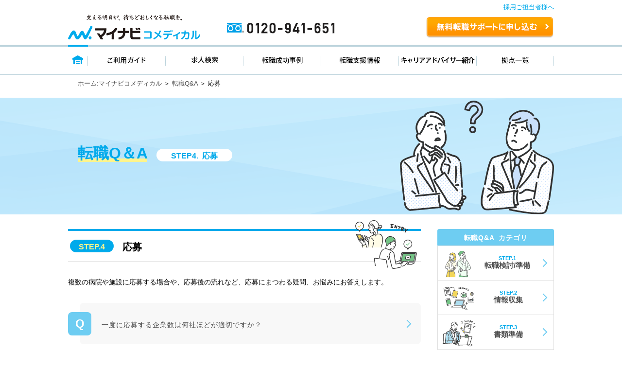

--- FILE ---
content_type: text/html; charset=UTF-8
request_url: https://co-medical.mynavi.jp/qa/step4/
body_size: 10500
content:
<!DOCTYPE html>
<html lang="ja">
<head>
<meta charset="utf-8">
<title>応募｜転職Q&A｜マイナビコメディカル</title>
<meta name="viewport" content="width=device-width">
<meta name="keywords" content="コメディカル,マイナビ,医療,介護,仕事,求人,転職、募集,拠点一覧">
<!--OGP ※設定必須-->
<meta property="og:title" content="応募｜転職Q&A｜マイナビコメディカル" />
<meta property="og:type" content="article" />
<meta property="og:url" content="https://co-medical.mynavi.jp/qa/step4/" />
<meta property="og:image" content="https://co-medical.mynavi.jp/common/img/img_logo.png" />
<meta property="og:description" content="応募｜転職Q&A｜「マイナビコメディカル」公式サイト。理学療法士、作業療法士、言語聴覚士、臨床検査技師、視能訓練士など、医療介護従事者のため求人・転職情報を多数掲載。高給与、ボーナス有、土日休などキャリアアドバイザーがご希望に合わせた求人をご紹介します。" />
<meta property="og:site_name" content="マイナビコメディカル" />
<!--/OGP ※設定必須-->

<meta name="description" content="応募｜転職Q&A｜「マイナビコメディカル」公式サイト。理学療法士、作業療法士、言語聴覚士、臨床検査技師、視能訓練士など、医療介護従事者のため求人・転職情報を多数掲載。高給与、ボーナス有、土日休などキャリアアドバイザーがご希望に合わせた求人をご紹介します。">
<meta name="author" content="Mynavi Corporation">
<meta name="copyright" content="Copyright Mynavi Corporation">

<link rel="SHORTCUT ICON" href="https://co-medical.mynavi.jp/common/img/favicon.ico" />
<link rel="shortcut icon" type="image/vnd.microsoft.icon"  href="https://co-medical.mynavi.jp/assets/images/favicon.ico">
<link rel="icon" type="image/vnd.microsoft.icon" href="https://co-medical.mynavi.jp/assets/images/favicon.ico">
<link rel="apple-touch-icon" href="https://co-medical.mynavi.jp/assets/images/home-icon.png">

<link rel="stylesheet" type="text/css" media="all" href="https://co-medical.mynavi.jp/common/css/default.css">
<link rel="stylesheet" type="text/css" media="all" href="https://co-medical.mynavi.jp/common/css/base.css">
<link rel="stylesheet" type="text/css" media="all" href="/common/css/style.css">
<link rel="stylesheet" type="text/css" media="all" href="https://co-medical.mynavi.jp/contents/qa/wp-content/themes/qa/style.css?">
<link rel="stylesheet" type="text/css" media="all" href="https://co-medical.mynavi.jp/common/css/import.css" media="screen and (min-device-width:481px)" />

<link rel="stylesheet" type="text/css" media="only screen and (max-device-width:480px)" media="all" href="https://co-medical.mynavi.jp/sp/common/css/import.css" />
<link rel="stylesheet" type="text/css" media="only screen and (max-device-width:480px)" href="https://co-medical.mynavi.jp/sp/common/css/style.css">
<link rel="stylesheet" type="text/css" media="only screen and (max-device-width:480px)" href="https://co-medical.mynavi.jp/sp/common/css/base.css">
<link rel="stylesheet" type="text/css" media="only screen and (max-device-width:480px)" href="https://co-medical.mynavi.jp/common/css/sp.css">
<link rel="shortcut icon" type="image/vnd.microsoft.icon" href="https://co-medical.mynavi.jp/common/img/favicon.ico" sizes="16x16" />

<link rel="stylesheet" type="text/css" media="all" href="/common/css/guidesidebar.css?data=20230516">
<!-- iryokaigo head_universal-->
<!-- Google Tag Manager -->
<script>(function(w,d,s,l,i){w[l]=w[l]||[];w[l].push({'gtm.start':
new Date().getTime(),event:'gtm.js'});var f=d.getElementsByTagName(s)[0],
j=d.createElement(s),dl=l!='dataLayer'?'&l='+l:'';j.async=true;j.src=
'https://www.googletagmanager.com/gtm.js?id='+i+dl;f.parentNode.insertBefore(j,f);
})(window,document,'script','dataLayer','GTM-W2WJ946');</script>
<!-- End Google Tag Manager -->

<script type="text/javascript" src="/common/js/set_utm_param.js?1757582300"></script><script type="text/javascript" src="https://co-medical.mynavi.jp/common/js/jquery-1.10.2.js"></script>
<meta name='robots' content='max-image-preview:large' />
<script type="text/javascript">
window._wpemojiSettings = {"baseUrl":"https:\/\/s.w.org\/images\/core\/emoji\/14.0.0\/72x72\/","ext":".png","svgUrl":"https:\/\/s.w.org\/images\/core\/emoji\/14.0.0\/svg\/","svgExt":".svg","source":{"concatemoji":"https:\/\/co-medical.mynavi.jp\/contents\/qa\/wp-includes\/js\/wp-emoji-release.min.js?ver=6.2.4"}};
/*! This file is auto-generated */
!function(e,a,t){var n,r,o,i=a.createElement("canvas"),p=i.getContext&&i.getContext("2d");function s(e,t){p.clearRect(0,0,i.width,i.height),p.fillText(e,0,0);e=i.toDataURL();return p.clearRect(0,0,i.width,i.height),p.fillText(t,0,0),e===i.toDataURL()}function c(e){var t=a.createElement("script");t.src=e,t.defer=t.type="text/javascript",a.getElementsByTagName("head")[0].appendChild(t)}for(o=Array("flag","emoji"),t.supports={everything:!0,everythingExceptFlag:!0},r=0;r<o.length;r++)t.supports[o[r]]=function(e){if(p&&p.fillText)switch(p.textBaseline="top",p.font="600 32px Arial",e){case"flag":return s("\ud83c\udff3\ufe0f\u200d\u26a7\ufe0f","\ud83c\udff3\ufe0f\u200b\u26a7\ufe0f")?!1:!s("\ud83c\uddfa\ud83c\uddf3","\ud83c\uddfa\u200b\ud83c\uddf3")&&!s("\ud83c\udff4\udb40\udc67\udb40\udc62\udb40\udc65\udb40\udc6e\udb40\udc67\udb40\udc7f","\ud83c\udff4\u200b\udb40\udc67\u200b\udb40\udc62\u200b\udb40\udc65\u200b\udb40\udc6e\u200b\udb40\udc67\u200b\udb40\udc7f");case"emoji":return!s("\ud83e\udef1\ud83c\udffb\u200d\ud83e\udef2\ud83c\udfff","\ud83e\udef1\ud83c\udffb\u200b\ud83e\udef2\ud83c\udfff")}return!1}(o[r]),t.supports.everything=t.supports.everything&&t.supports[o[r]],"flag"!==o[r]&&(t.supports.everythingExceptFlag=t.supports.everythingExceptFlag&&t.supports[o[r]]);t.supports.everythingExceptFlag=t.supports.everythingExceptFlag&&!t.supports.flag,t.DOMReady=!1,t.readyCallback=function(){t.DOMReady=!0},t.supports.everything||(n=function(){t.readyCallback()},a.addEventListener?(a.addEventListener("DOMContentLoaded",n,!1),e.addEventListener("load",n,!1)):(e.attachEvent("onload",n),a.attachEvent("onreadystatechange",function(){"complete"===a.readyState&&t.readyCallback()})),(e=t.source||{}).concatemoji?c(e.concatemoji):e.wpemoji&&e.twemoji&&(c(e.twemoji),c(e.wpemoji)))}(window,document,window._wpemojiSettings);
</script>
<style type="text/css">
img.wp-smiley,
img.emoji {
	display: inline !important;
	border: none !important;
	box-shadow: none !important;
	height: 1em !important;
	width: 1em !important;
	margin: 0 0.07em !important;
	vertical-align: -0.1em !important;
	background: none !important;
	padding: 0 !important;
}
</style>
	<link rel='stylesheet' id='wp-block-library-css' href='https://co-medical.mynavi.jp/contents/qa/wp-includes/css/dist/block-library/style.min.css?ver=6.2.4' type='text/css' media='all' />
<link rel='stylesheet' id='classic-theme-styles-css' href='https://co-medical.mynavi.jp/contents/qa/wp-includes/css/classic-themes.min.css?ver=6.2.4' type='text/css' media='all' />
<style id='global-styles-inline-css' type='text/css'>
body{--wp--preset--color--black: #000000;--wp--preset--color--cyan-bluish-gray: #abb8c3;--wp--preset--color--white: #ffffff;--wp--preset--color--pale-pink: #f78da7;--wp--preset--color--vivid-red: #cf2e2e;--wp--preset--color--luminous-vivid-orange: #ff6900;--wp--preset--color--luminous-vivid-amber: #fcb900;--wp--preset--color--light-green-cyan: #7bdcb5;--wp--preset--color--vivid-green-cyan: #00d084;--wp--preset--color--pale-cyan-blue: #8ed1fc;--wp--preset--color--vivid-cyan-blue: #0693e3;--wp--preset--color--vivid-purple: #9b51e0;--wp--preset--gradient--vivid-cyan-blue-to-vivid-purple: linear-gradient(135deg,rgba(6,147,227,1) 0%,rgb(155,81,224) 100%);--wp--preset--gradient--light-green-cyan-to-vivid-green-cyan: linear-gradient(135deg,rgb(122,220,180) 0%,rgb(0,208,130) 100%);--wp--preset--gradient--luminous-vivid-amber-to-luminous-vivid-orange: linear-gradient(135deg,rgba(252,185,0,1) 0%,rgba(255,105,0,1) 100%);--wp--preset--gradient--luminous-vivid-orange-to-vivid-red: linear-gradient(135deg,rgba(255,105,0,1) 0%,rgb(207,46,46) 100%);--wp--preset--gradient--very-light-gray-to-cyan-bluish-gray: linear-gradient(135deg,rgb(238,238,238) 0%,rgb(169,184,195) 100%);--wp--preset--gradient--cool-to-warm-spectrum: linear-gradient(135deg,rgb(74,234,220) 0%,rgb(151,120,209) 20%,rgb(207,42,186) 40%,rgb(238,44,130) 60%,rgb(251,105,98) 80%,rgb(254,248,76) 100%);--wp--preset--gradient--blush-light-purple: linear-gradient(135deg,rgb(255,206,236) 0%,rgb(152,150,240) 100%);--wp--preset--gradient--blush-bordeaux: linear-gradient(135deg,rgb(254,205,165) 0%,rgb(254,45,45) 50%,rgb(107,0,62) 100%);--wp--preset--gradient--luminous-dusk: linear-gradient(135deg,rgb(255,203,112) 0%,rgb(199,81,192) 50%,rgb(65,88,208) 100%);--wp--preset--gradient--pale-ocean: linear-gradient(135deg,rgb(255,245,203) 0%,rgb(182,227,212) 50%,rgb(51,167,181) 100%);--wp--preset--gradient--electric-grass: linear-gradient(135deg,rgb(202,248,128) 0%,rgb(113,206,126) 100%);--wp--preset--gradient--midnight: linear-gradient(135deg,rgb(2,3,129) 0%,rgb(40,116,252) 100%);--wp--preset--duotone--dark-grayscale: url('#wp-duotone-dark-grayscale');--wp--preset--duotone--grayscale: url('#wp-duotone-grayscale');--wp--preset--duotone--purple-yellow: url('#wp-duotone-purple-yellow');--wp--preset--duotone--blue-red: url('#wp-duotone-blue-red');--wp--preset--duotone--midnight: url('#wp-duotone-midnight');--wp--preset--duotone--magenta-yellow: url('#wp-duotone-magenta-yellow');--wp--preset--duotone--purple-green: url('#wp-duotone-purple-green');--wp--preset--duotone--blue-orange: url('#wp-duotone-blue-orange');--wp--preset--font-size--small: 13px;--wp--preset--font-size--medium: 20px;--wp--preset--font-size--large: 36px;--wp--preset--font-size--x-large: 42px;--wp--preset--spacing--20: 0.44rem;--wp--preset--spacing--30: 0.67rem;--wp--preset--spacing--40: 1rem;--wp--preset--spacing--50: 1.5rem;--wp--preset--spacing--60: 2.25rem;--wp--preset--spacing--70: 3.38rem;--wp--preset--spacing--80: 5.06rem;--wp--preset--shadow--natural: 6px 6px 9px rgba(0, 0, 0, 0.2);--wp--preset--shadow--deep: 12px 12px 50px rgba(0, 0, 0, 0.4);--wp--preset--shadow--sharp: 6px 6px 0px rgba(0, 0, 0, 0.2);--wp--preset--shadow--outlined: 6px 6px 0px -3px rgba(255, 255, 255, 1), 6px 6px rgba(0, 0, 0, 1);--wp--preset--shadow--crisp: 6px 6px 0px rgba(0, 0, 0, 1);}:where(.is-layout-flex){gap: 0.5em;}body .is-layout-flow > .alignleft{float: left;margin-inline-start: 0;margin-inline-end: 2em;}body .is-layout-flow > .alignright{float: right;margin-inline-start: 2em;margin-inline-end: 0;}body .is-layout-flow > .aligncenter{margin-left: auto !important;margin-right: auto !important;}body .is-layout-constrained > .alignleft{float: left;margin-inline-start: 0;margin-inline-end: 2em;}body .is-layout-constrained > .alignright{float: right;margin-inline-start: 2em;margin-inline-end: 0;}body .is-layout-constrained > .aligncenter{margin-left: auto !important;margin-right: auto !important;}body .is-layout-constrained > :where(:not(.alignleft):not(.alignright):not(.alignfull)){max-width: var(--wp--style--global--content-size);margin-left: auto !important;margin-right: auto !important;}body .is-layout-constrained > .alignwide{max-width: var(--wp--style--global--wide-size);}body .is-layout-flex{display: flex;}body .is-layout-flex{flex-wrap: wrap;align-items: center;}body .is-layout-flex > *{margin: 0;}:where(.wp-block-columns.is-layout-flex){gap: 2em;}.has-black-color{color: var(--wp--preset--color--black) !important;}.has-cyan-bluish-gray-color{color: var(--wp--preset--color--cyan-bluish-gray) !important;}.has-white-color{color: var(--wp--preset--color--white) !important;}.has-pale-pink-color{color: var(--wp--preset--color--pale-pink) !important;}.has-vivid-red-color{color: var(--wp--preset--color--vivid-red) !important;}.has-luminous-vivid-orange-color{color: var(--wp--preset--color--luminous-vivid-orange) !important;}.has-luminous-vivid-amber-color{color: var(--wp--preset--color--luminous-vivid-amber) !important;}.has-light-green-cyan-color{color: var(--wp--preset--color--light-green-cyan) !important;}.has-vivid-green-cyan-color{color: var(--wp--preset--color--vivid-green-cyan) !important;}.has-pale-cyan-blue-color{color: var(--wp--preset--color--pale-cyan-blue) !important;}.has-vivid-cyan-blue-color{color: var(--wp--preset--color--vivid-cyan-blue) !important;}.has-vivid-purple-color{color: var(--wp--preset--color--vivid-purple) !important;}.has-black-background-color{background-color: var(--wp--preset--color--black) !important;}.has-cyan-bluish-gray-background-color{background-color: var(--wp--preset--color--cyan-bluish-gray) !important;}.has-white-background-color{background-color: var(--wp--preset--color--white) !important;}.has-pale-pink-background-color{background-color: var(--wp--preset--color--pale-pink) !important;}.has-vivid-red-background-color{background-color: var(--wp--preset--color--vivid-red) !important;}.has-luminous-vivid-orange-background-color{background-color: var(--wp--preset--color--luminous-vivid-orange) !important;}.has-luminous-vivid-amber-background-color{background-color: var(--wp--preset--color--luminous-vivid-amber) !important;}.has-light-green-cyan-background-color{background-color: var(--wp--preset--color--light-green-cyan) !important;}.has-vivid-green-cyan-background-color{background-color: var(--wp--preset--color--vivid-green-cyan) !important;}.has-pale-cyan-blue-background-color{background-color: var(--wp--preset--color--pale-cyan-blue) !important;}.has-vivid-cyan-blue-background-color{background-color: var(--wp--preset--color--vivid-cyan-blue) !important;}.has-vivid-purple-background-color{background-color: var(--wp--preset--color--vivid-purple) !important;}.has-black-border-color{border-color: var(--wp--preset--color--black) !important;}.has-cyan-bluish-gray-border-color{border-color: var(--wp--preset--color--cyan-bluish-gray) !important;}.has-white-border-color{border-color: var(--wp--preset--color--white) !important;}.has-pale-pink-border-color{border-color: var(--wp--preset--color--pale-pink) !important;}.has-vivid-red-border-color{border-color: var(--wp--preset--color--vivid-red) !important;}.has-luminous-vivid-orange-border-color{border-color: var(--wp--preset--color--luminous-vivid-orange) !important;}.has-luminous-vivid-amber-border-color{border-color: var(--wp--preset--color--luminous-vivid-amber) !important;}.has-light-green-cyan-border-color{border-color: var(--wp--preset--color--light-green-cyan) !important;}.has-vivid-green-cyan-border-color{border-color: var(--wp--preset--color--vivid-green-cyan) !important;}.has-pale-cyan-blue-border-color{border-color: var(--wp--preset--color--pale-cyan-blue) !important;}.has-vivid-cyan-blue-border-color{border-color: var(--wp--preset--color--vivid-cyan-blue) !important;}.has-vivid-purple-border-color{border-color: var(--wp--preset--color--vivid-purple) !important;}.has-vivid-cyan-blue-to-vivid-purple-gradient-background{background: var(--wp--preset--gradient--vivid-cyan-blue-to-vivid-purple) !important;}.has-light-green-cyan-to-vivid-green-cyan-gradient-background{background: var(--wp--preset--gradient--light-green-cyan-to-vivid-green-cyan) !important;}.has-luminous-vivid-amber-to-luminous-vivid-orange-gradient-background{background: var(--wp--preset--gradient--luminous-vivid-amber-to-luminous-vivid-orange) !important;}.has-luminous-vivid-orange-to-vivid-red-gradient-background{background: var(--wp--preset--gradient--luminous-vivid-orange-to-vivid-red) !important;}.has-very-light-gray-to-cyan-bluish-gray-gradient-background{background: var(--wp--preset--gradient--very-light-gray-to-cyan-bluish-gray) !important;}.has-cool-to-warm-spectrum-gradient-background{background: var(--wp--preset--gradient--cool-to-warm-spectrum) !important;}.has-blush-light-purple-gradient-background{background: var(--wp--preset--gradient--blush-light-purple) !important;}.has-blush-bordeaux-gradient-background{background: var(--wp--preset--gradient--blush-bordeaux) !important;}.has-luminous-dusk-gradient-background{background: var(--wp--preset--gradient--luminous-dusk) !important;}.has-pale-ocean-gradient-background{background: var(--wp--preset--gradient--pale-ocean) !important;}.has-electric-grass-gradient-background{background: var(--wp--preset--gradient--electric-grass) !important;}.has-midnight-gradient-background{background: var(--wp--preset--gradient--midnight) !important;}.has-small-font-size{font-size: var(--wp--preset--font-size--small) !important;}.has-medium-font-size{font-size: var(--wp--preset--font-size--medium) !important;}.has-large-font-size{font-size: var(--wp--preset--font-size--large) !important;}.has-x-large-font-size{font-size: var(--wp--preset--font-size--x-large) !important;}
.wp-block-navigation a:where(:not(.wp-element-button)){color: inherit;}
:where(.wp-block-columns.is-layout-flex){gap: 2em;}
.wp-block-pullquote{font-size: 1.5em;line-height: 1.6;}
</style>
<link rel="https://api.w.org/" href="https://co-medical.mynavi.jp/contents/qa/wp-json/" /><link rel="alternate" type="application/json" href="https://co-medical.mynavi.jp/contents/qa/wp-json/wp/v2/categories/4" /></head>
<body>
    <!-- iryokaigo bodytop_universal-->

<!-- Google Tag Manager (noscript) -->
<noscript><iframe src="https://www.googletagmanager.com/ns.html?id=GTM-W2WJ946"
height="0" width="0" style="display:none;visibility:hidden"></iframe></noscript>
<!-- End Google Tag Manager (noscript) -->


<script type="text/javascript">
  (function () {
    var tagjs = document.createElement("script");
    var s = document.getElementsByTagName("script")[0];
    tagjs.async = true;
    tagjs.src = "//s.yjtag.jp/tag.js#site=vjYmM7k&referrer=" + encodeURIComponent(document.location.href) + "";
    s.parentNode.insertBefore(tagjs, s);
  }());
</script>
<noscript>
  <iframe src="//b.yjtag.jp/iframe?c=vjYmM7k" width="1" height="1" frameborder="0" scrolling="no" marginheight="0" marginwidth="0"></iframe>
</noscript>

    <!-- header -->
    <div id="wrapper" class="l-wrapper">
        
<link rel="stylesheet" type="text/css" media="all" href="/common/css/header.css" />
<script type="text/javascript" src="/common/js/header.js"></script>

<section id="Header">
  <div class="co-medical-t-header_band">
    <a href="/corporate/corporate.php">採用ご担当者様へ</a>
  </div>
  <div class="headerin">
    <div class="headerct clearfix">
            <p class="logo"><a href="/">
          <img src="/images/re/logo_2018.png" width="272" height="52" alt="マイナビコメディカル" />
      </a></p>
      <p class="btn"><a href="/entry/">無料転職サポートを申し込む</a></p>
      <p class="tel"><a href="/">0120-941-651</a></p>
    </div>
    </div>
    <div class="gnavbox">
        <ul class="clearfix">
            <li class="nav1 on"><a href="/">トップページ</a></li>
            <li class="nav2"><a href="/guide/">ご利用ガイド</a></li>
            <li class="nav3"><a href="/search/search.php">求人検索</a></li>
            <li class="nav4"><a href="/contents/usersvoice/">転職成功事例</a></li>
            <li class="nav5"><a href="/support/">転職支援情報</a></li>
            <li class="nav6"><a href="/advisers/advisers.php">キャリアアドバイザー紹介</a></li>
            <li class="nav7"><a href="/access/access.php">拠点一覧</a></li>
        </ul>
    </div>
</section>
        <div id="container">
            <!-- mainコンテンツ -->
            <div class="main">
                <article id="breadcrumb_list"><a href="/">ホーム:マイナビコメディカル</a>&nbsp;＞&nbsp;<a href="/qa/">転職Q&A</a>&nbsp;＞&nbsp;応募</article>
                <script type="application/ld+json">
                {
                    "@context": "http://schema.org",
                    "@type": "BreadcrumbList",
                    "itemListElement":[
                        {
                            "@type": "ListItem",
                            "position": 1,
                            "item":
                            {
                                "@id": "/",
                                "name": "ホーム:マイナビコメディカル"
                            }
                        },{
                            "@type": "ListItem",
                            "position": 2,
                            "item":
                            {
                                "@id": "https://co-medical.mynavi.jp/qa/",
                                "name": "転職Q&A"
                            }
                        },{
                            "@type": "ListItem",
                            "position": 3,
                            "item":
                            {
                                "@id": "https://co-medical.mynavi.jp/qa/step4/",
                                "name": "応募"
                            }
                        }
                    ]
                }
                </script>
                <div class="main-visual-sub sp-text_ellipsis step">
                                                            <!-- ----------------------------------▽メインビジュアルエリア　ここから▽---------------------------------- -->
                    <div class="main-visual__inner">
                        <div class="txt-box">
                            <h1 class="main-visual__ttl">
                                <span class="main">転職Q＆A</span>
                                                      	        <span class="sub">STEP4.&nbsp;&nbsp;応募</span>
                            </h1>
                        </div>
                        <div class="img-box">
                            <img src="/contents/wp-content/themes/qa/img/mv_img04.svg" alt="">
                        </div>
                    </div>
                    <!-- ----------------------------------△メインビジュアルエリア ここまで△---------------------------------- -->
                </div>
                <div id="contents">
                    <div id="contents_left">
                        <!-- ----------------------------------▼コンテンツエリア　ここから▼---------------------------------- -->
                                                <section class="ik-m-qa" id="step4">
                            <h2 class="ik-m-h2__style02 ver2"><span>STEP.4</span>
                                応募                            </h2>
                            <p class="ik-m-qa__txt">複数の病院や施設に応募する場合や、応募後の流れなど、応募にまつわる疑問、お悩みにお答えします。</p>
                            <div class="question-list">
                                                                    <section class="question-list__item">
                                        <h3><a href="https://co-medical.mynavi.jp/qa/step4/q14/">一度に応募する企業数は何社ほどが適切ですか？</a></h3>
                                    </section>
                                                                    <section class="question-list__item">
                                        <h3><a href="https://co-medical.mynavi.jp/qa/step4/q13/">複数の企業に応募している中、第一志望の企業から合格通知が届き、入社したいと考えています。応募済みのほかの企業への対応はどうすればよいでしょうか？</a></h3>
                                    </section>
                                                            </div>
                        </section>

                        <section class="ik-m-qa pc">
                            <h2 class="ik-m-h2__style03">転職Q&Aをカテゴリ別に見る</h2>
                            <ul class="category-link">
                                                                    <li class="category-link__item">
                                        <a href="https://co-medical.mynavi.jp/qa/step1/">
                                            <div class="text s1">
                                                <span>STEP.1</span>
                                                <p>転職検討/準備</p>
                                            </div>
                                        </a>
                                    </li>
                                                                    <li class="category-link__item">
                                        <a href="https://co-medical.mynavi.jp/qa/step2/">
                                            <div class="text s2">
                                                <span>STEP.2</span>
                                                <p>情報収集</p>
                                            </div>
                                        </a>
                                    </li>
                                                                    <li class="category-link__item">
                                        <a href="https://co-medical.mynavi.jp/qa/step3/">
                                            <div class="text s3">
                                                <span>STEP.3</span>
                                                <p>書類準備</p>
                                            </div>
                                        </a>
                                    </li>
                                                                    <li class="category-link__item">
                                        <a href="https://co-medical.mynavi.jp/qa/step4/">
                                            <div class="text s4">
                                                <span>STEP.4</span>
                                                <p>応募</p>
                                            </div>
                                        </a>
                                    </li>
                                                                    <li class="category-link__item">
                                        <a href="https://co-medical.mynavi.jp/qa/step5/">
                                            <div class="text s5">
                                                <span>STEP.5</span>
                                                <p>面接・選考</p>
                                            </div>
                                        </a>
                                    </li>
                                                                    <li class="category-link__item">
                                        <a href="https://co-medical.mynavi.jp/qa/step6/">
                                            <div class="text s6">
                                                <span>STEP.6</span>
                                                <p>内定・退職・入社</p>
                                            </div>
                                        </a>
                                    </li>
                                                            </ul>
                            <div class="category-link__button">
                                <a href="/qa/">転職Q＆A 質問一覧</a>
                            </div>
                            <div class="banner-wrapper">
                                <a href="/entry/"><img src="https://co-medical.mynavi.jp/contents/qa/wp-content/themes/qa/img/banner_PC_01.png" class="c-pc" alt=""><img src="https://co-medical.mynavi.jp/contents/qa/wp-content/themes/qa/img/banner_SP_01.png" class="c-sp" alt=""></a>
                            </div>
                            <div class="cv-container">
                                <a href="/entry/" class="cv-button bn01"><span>簡単１分</span>無料転職サポートに申し込む</a>
                            </div>
                        </section>
                        <!-- ----------------------------------▲コンテンツエリア ここまで▲---------------------------------- -->
                    </div>

                    <!-- side-menu　※※id="contents"内から動かさないでください。※※ -->
                                        <div class="expSide_wrap">
                        <div class="ik-o-contents__aside__qa-category-list">
                            <h2>転職Q&A&nbsp;&nbsp;カテゴリ</h2>
                            <ul class="aside__category-link__list">
                                                                    <li class="aside__category-link__list-item">
                                        <a href="https://co-medical.mynavi.jp/qa/step1/">
                                            <!-- <img src="" alt=""> -->
                                            <div class="text s1">
                                                <span>STEP.1</span>
                                                <p>転職検討/準備</p>
                                            </div>
                                        </a>
                                    </li>
                                                                    <li class="aside__category-link__list-item">
                                        <a href="https://co-medical.mynavi.jp/qa/step2/">
                                            <!-- <img src="" alt=""> -->
                                            <div class="text s2">
                                                <span>STEP.2</span>
                                                <p>情報収集</p>
                                            </div>
                                        </a>
                                    </li>
                                                                    <li class="aside__category-link__list-item">
                                        <a href="https://co-medical.mynavi.jp/qa/step3/">
                                            <!-- <img src="" alt=""> -->
                                            <div class="text s3">
                                                <span>STEP.3</span>
                                                <p>書類準備</p>
                                            </div>
                                        </a>
                                    </li>
                                                                    <li class="aside__category-link__list-item">
                                        <a href="https://co-medical.mynavi.jp/qa/step4/">
                                            <!-- <img src="" alt=""> -->
                                            <div class="text s4">
                                                <span>STEP.4</span>
                                                <p>応募</p>
                                            </div>
                                        </a>
                                    </li>
                                                                    <li class="aside__category-link__list-item">
                                        <a href="https://co-medical.mynavi.jp/qa/step5/">
                                            <!-- <img src="" alt=""> -->
                                            <div class="text s5">
                                                <span>STEP.5</span>
                                                <p>面接・選考</p>
                                            </div>
                                        </a>
                                    </li>
                                                                    <li class="aside__category-link__list-item">
                                        <a href="https://co-medical.mynavi.jp/qa/step6/">
                                            <!-- <img src="" alt=""> -->
                                            <div class="text s6">
                                                <span>STEP.6</span>
                                                <p>内定・退職・入社</p>
                                            </div>
                                        </a>
                                    </li>
                                                            </ul>
                            <div class="aside__category-link__button">
                                <a href="/qa/">転職Q＆A 質問一覧</a>
                            </div>
                        </div>
                        <div class="ik-o-contents__aside__qa-category-list">
                            <h2>よく見られているQ&A</h2>
                            <ul class="aside__qa-link">
                                                                <li class="aside__qa-link-item">
                                    <a href="https://co-medical.mynavi.jp/qa/step5/q17/">面接を辞退したいときは、どうすればよいでしょうか？</a>
                                </li>
                                                                <li class="aside__qa-link-item">
                                    <a href="https://co-medical.mynavi.jp/qa/step1/q8/">体調不良で休職中の場合、転職活動において不利となりますか？</a>
                                </li>
                                                                <li class="aside__qa-link-item">
                                    <a href="https://co-medical.mynavi.jp/qa/step6/q19/">上司に退職を申し出る最適な時期やタイミングを教えてください。</a>
                                </li>
                                                                <li class="aside__qa-link-item">
                                    <a href="https://co-medical.mynavi.jp/qa/step3/q11/">転職回数が多いと書類選考で落とされやすいですか？通過率を上げる方法があれば教えてください。</a>
                                </li>
                                                                <li class="aside__qa-link-item">
                                    <a href="https://co-medical.mynavi.jp/qa/step4/q14/">一度に応募する企業数は何社ほどが適切ですか？</a>
                                </li>
                                                                                            </ul>
                        </div>
                        <div class="guideSide_wrap">
    <div class="guideSide_in">
        <p class="guideSide-ttl">サービスのご紹介</p>
        <ul class="guideSide_lst">
            <li>
                <a href="/first-time/">
                    <div class="guideSide_img">
                        <img src="/common/img/guideside_img01.png" alt="">
                    </div>
                    <p class="guideSide-txt">はじめて転職される方へ</p>
                </a>
            </li>
            <li>
                <a href="/serviceflow/serviceflow.php">
                    <div class="guideSide_img">
                        <img src="/common/img/guideside_img02.png" alt="">
                    </div>
                    <p class="guideSide-txt">転職サポートの流れ</p>
                </a>
            </li>
            <li>
                <a href="/review/">
                    <div class="guideSide_img">
                        <img src="/common/img/guideside_img03.png" alt="">
                    </div>
                    <p class="guideSide-txt">ご利用された方の声・口コミ</p>
                </a>
            </li>
            <li>
                <a href="/contents/usersvoice/">
                    <div class="guideSide_img">
                        <img src="/common/img/guideside_img04.png" alt="">
                    </div>
                    <p class="guideSide-txt">転職成功事例</p>
                </a>
            </li>
            <li>
                <a href="/qa/">
                    <div class="guideSide_img">
                        <img src="/common/img/guideside_img05.png" alt="">
                    </div>
                    <p class="guideSide-txt">転職Q&A</p>
                </a>
            </li>
            <li>
                <a href="/advisers/advisers.php">
                    <div class="guideSide_img">
                        <img src="/common/img/guideside_img06.png" alt="">
                    </div>
                    <p class="guideSide-txt">キャリアアドバイザー紹介</p>
                </a>
            </li>
            <li>
                <a href="/support/">
                    <div class="guideSide_img">
                        <img src="/common/img/guideside_img07.png" alt="">
                    </div>
                    <p class="guideSide-txt">転職相談会・セミナー</p>
                </a>
            </li>
            <li>
                <a href="/access/access.php">
                    <div class="guideSide_img">
                        <img src="/common/img/guideside_img08.png" alt="">
                    </div>
                    <p class="guideSide-txt">拠点・面談会場一覧</p>
                </a>
            </li>
            <li>
                <a href="/faq/">
                    <div class="guideSide_img">
                        <img src="/common/img/guideside_img09.png" alt="">
                    </div>
                    <p class="guideSide-txt">よくあるご質問</p>
                </a>
            </li>
        </ul>
    </div>
    <div class="guideSide_in">
        <p class="guideSide-ttl">職種別の求人一覧</p>
        <ul class="guideSide_lst">
            <li><a href="/search/30300140/">全国の理学療法士(PT)求人</a></li>
            <li><a href="/search/30300139/">全国の作業療法士(OT)求人</a></li>
            <li><a href="/search/30300141/">全国の言語聴覚士(ST)求人</a></li>
            <li><a href="/search/30300070/">全国の臨床検査技師(MT)求人</a></li>
            <li><a href="/search/30300074/">全国の臨床工学技士(ME)求人</a></li>
            <li><a href="/search/30300080/">全国の診療放射線技師(RT)求人</a></li>
            <li><a href="/search/3030014630300147/">全国の管理栄養士・栄養士求人</a></li>
        </ul>
    </div>
    <div class="guideSide_in">
                <div class="sideSave_wrap">
            <ul class="sideSave_lst">
                <li class="icn1"><a href="/check/"><span class="in">保存した求人<br><span class="bule">0件</span></span></a></li>
                <li class="icn2"><a href="/recently/"><span class="in">最近見た求人<br><span class="bule">0件</span></span></a></li>
            </ul>
            <div class="sideSave_btn">
                <a href="/condition/">
                    <span class="in">保存した検索条件から再検索する <span class="bule">0件</span></span>
                </a>
            </div>
        </div>
        <div class="sideStp_wrap">
            <div class="sideStp_in">
                <p class="bg"><img src="/contents/usersvoice/wp-content/themes/usersvoice/images/side_bg_app3.png" class="pc" width="240" height="422" alt="マイナビコメディカルがあなたの転職を完全無料でサポート！"><img src="/contents/usersvoice/wp-content/themes/usersvoice/images/side_bg_app3_sp.png" class="sp" width="355" height="440" alt="マイナビコメディカルがあなたの転職を完全無料でサポート！"></p>
                <p class="btn"><a href="/entry/">ご登録はこちら</a></p>
                <ul class="lst">
                    <li><a href="/guide/">サービスのご利用ガイドはこちら &gt;</a></li>
                    <li><a href="/faq/faq.php">よくあるご質問はこちら &gt;</a></li>
                </ul>
            </div>
        </div>
        <section class="sideInfo_wrap">
            <div class="sideInfo_ttl">
                <h2 class="ttl">求人やサービスに関する<br>お問い合わせはお電話も便利です</h2>
            </div>
            <div class="sideInfo_tel pc"><span>0120-941-651</span></div>
            <div class="sideInfo_tel sp"><a href="tel:0120941651">0120-941-651</a></div>
            <div class="sideInfo_lst">
                <p class="mds">お問い合わせ例</p>
                <ul class="lst">
                    <li>「求人番号9084761に興味があるので、詳細を教えていただけますか？」</li>
                    <li>「残業が少なめの病院をJR○○線の沿線で探していますが、おすすめの病院はありますか？」</li>
                    <li>「訪問リハビリの募集を都内で探しています。マイナビコメディカルに載っている○○○○○以外におすすめの求人はありますか？」</li>
                </ul>
            </div>
        </section>
    </div>
</div>
                        <div class="c-sp">
                            <div class="banner-wrapper">
                                <a href="/entry/"><img src="https://co-medical.mynavi.jp/contents/qa/wp-content/themes/qa/img/banner_PC_01.png" class="c-pc" alt=""><img src="https://co-medical.mynavi.jp/contents/qa/wp-content/themes/qa/img/banner_SP_01.png" class="c-sp" alt=""></a>
                            </div>
                            <div class="cv-container">
                                <a href="/entry/" class="cv-button bn01"><span>簡単１分</span>無料転職サポートに申し込む</a>
                            </div>
                        </div>
                    </div>
                    <!-- side-menu end -->
                </div>
            </div>
        </div>
    </div>
<!-- footer -->
<div id="top_bottom_link2">
  <ul>
    <li><a href="/corporate/corporate.php">採用ご担当者様へ</a></li>
    <li>|</li>
    <li><a href="https://survey.mynavi.jp/cre/?enq=ssJJBASt6zA%3d">自治体・公共団体採用ご担当者さまへ</a></li>
    <li>|</li>
    <li><a href="/privacy/">個人情報の取り扱いについて</a></li>
    <li>|</li>
    <li><a href="/kiyaku/">利用規約</a></li>
    <li>|</li>
    <li><a href="https://survey.mynavi.jp/cre/?enq=UY4bq%2FgVFi0%3D">お問い合わせ</a></li>
    <li>|</li>
    <li><a href="/sitemap/sitemap.php">サイトマップ</a></li>
    <li>|</li>
    <li><a href="/faq/faq.php">よくある質問</a></li>
    <li>|</li>
    <li><a href="https://co-medical.mynavi.jp/search/30300140/">理学療法士</a></li>
    <li>|</li>
    <li><a href="https://co-medical.mynavi.jp/search/30300139/">作業療法士</a></li>
    <li>|</li> <li><a href="https://co-medical.mynavi.jp/search/30300141/">言語聴覚士</a></li>
    <li>|</li> <li><a href="https://co-medical.mynavi.jp/search/30300070/">臨床検査技師</a></li>
    <li>|</li> <li><a href="https://co-medical.mynavi.jp/search/30300074/">臨床工学技士</a></li>
    <li>|</li> <li><a href="https://co-medical.mynavi.jp/search/30300080/">診療放射線技師</a></li>
    <li>|</li><li><a href="https://co-medical.mynavi.jp/search/3030014630300147/">管理栄養士/栄養士</a></li>
    <li>|</li>
    <li><a href="https://co-medical.mynavi.jp/contents/therapistplus/">セラピストプラス</a></li>
  </ul>
</div>
<section id="Footer">
  <div id="globalFooter" class="clearfix">
    <div id="FooterLogo"><a href="https://www.mynavi.jp/" target="_blank"><img src="/images/re/foot_logo.png" alt="株式会社マイナビ" width="70"></a></div>
    <div id="FooterService">
      <div id="FooterServiceHead" class="clearfix">
        <div class="FooterTitle">マイナビグループの関連サイト</div>
      </div>
      <div id="FooterServiceCont">
        <dl class="clearfix">
          <dt class="pl">求人情報</dt>
          <dd class="clearfix">
            <p><a href="https://job.mynavi.jp/" target="_blank" rel="nofollow">学生の就活</a></p>
            <p><a href="https://global.mynavi.jp/" target="_blank" rel="nofollow">留学経験者の就活</a></p>
            <p><a href="https://nurse.mynavi.jp/" target="_blank" rel="nofollow">看護学生向け</a></p>
            <p><a href="https://resident.mynavi.jp/" target="_blank" rel="nofollow">医学生・研修医向け</a></p>
            <p><a href="https://tenshoku.mynavi.jp/" target="_blank" rel="nofollow">転職・求人情報</a></p>
            <p><a href="https://tenshoku.mynavi.jp/global/" target="_blank" rel="nofollow">海外求人</a></p>
            <p><a href="https://scouting.mynavi.jp/" target="_blank" rel="nofollow">ミドル・ハイクラスの求人</a></p>
            <p><a href="https://baito.mynavi.jp/" target="_blank" rel="nofollow">アルバイト</a></p>
            <p><a href="https://part.mynavi.jp/" target="_blank" rel="nofollow">パート</a></p>
            <p><a href="https://mynavi-ms.jp/" target="_blank" rel="nofollow">ミドル・シニアの求人</a></p>
            <p><a href="https://mpt-shoukai.mynavi.jp/" target="_blank" rel="nofollow">障害者に特化した求人紹介サービス</a></p>
            <p><a href="https://mynavi-iryofukushi.jp/" target="_blank" rel="nofollow">医療福祉介護の求人</a></p>
            <p class="last"><a href="https://suki-iki.mynavi.jp/" target="_blank" rel="nofollow">フリーランス・副業向け業務委託案件</a></p>
          </dd>
        </dl>
        <dl class="clearfix">
          <dt>進路情報</dt>
          <dd class="clearfix">
            <p><a href="https://shingaku.mynavi.jp/" target="_blank" rel="nofollow">高校生の進路情報</a></p>
            <p class="last"><a href="https://locus.mynavi.jp/mypage" target="_blank" rel="nofollow">高校生向け探究学習プログラム Locus</a></p>
          </dd>
        </dl>
        <dl class="clearfix">
          <dt class="pl">情報サービス</dt>
          <dd class="clearfix">
            <p><a href="https://jobsearch.mynavi.jp/" target="_blank" rel="nofollow">求人情報まとめサイト</a></p>
            <p><a href="https://news.mynavi.jp/" target="_blank" rel="nofollow">総合・専門ニュース</a></p>
            <p><a href="https://gakumado.mynavi.jp/teens" target="_blank" rel="nofollow">高校生のチャレンジを応援するサイト</a></p>
            <p><a href="https://teenslab.mynavi.jp/" target="_blank" rel="nofollow">ティーンマーケティング支援</a></p>
            <p><a href="https://gakumado.mynavi.jp/" target="_blank" rel="nofollow">大学生活情報</a></p>
            <p><a href="https://woman.mynavi.jp/" target="_blank" rel="nofollow">働く女性の生活情報</a></p>
            <p><a href="https://book.mynavi.jp/" target="_blank" rel="nofollow">雑誌・書籍・ソフト</a></p>
            <p><a href="https://wedding.mynavi.jp/" target="_blank" rel="nofollow">ウエディング情報</a></p>
            <p><a href="https://www.sekaken.jp/" target="_blank" rel="nofollow">世界遺産検定</a></p>
            <p><a href="https://agri.mynavi.jp/" target="_blank" rel="nofollow">総合農業情報サイト</a></p>
            <p><a href="https://kosodate.mynavi.jp/" target="_blank" rel="nofollow">マイナビ子育て</a></p>
            <p><a href="https://d2c.mynavi.jp/" target="_blank" rel="nofollow">ECサイト構築・D2C事業支援</a></p>
            <p><a href="https://furusato.mynavi.jp/" target="_blank" rel="nofollow">ふるさと納税</a></p>
            <p><a href="https://mcstudy.mynavi.jp/" target="_blank" rel="nofollow">My CareerStudy</a></p>
            <p><a href="https://mcid.mynavi.jp/" target="_blank" rel="nofollow">My CareerID</a></p>
            <p><a href="https://clinic.mynavi.jp/" target="_blank" rel="nofollow">医療施設情報メディア</a></p>
            <p><a href="https://osusume.mynavi.jp/" target="_blank" rel="nofollow">お買い物サポートメディア</a></p>
            <p><a href="https://seo.tsukrel.jp/" target="_blank" rel="nofollow">AIを活用したSEOコンテンツ支援ツール</a></p>
            <p><a href="https://mynavi-carehome.jp/" target="_blank" rel="nofollow">高齢者施設検索・介護相談</a></p>
            <p class="last"><a href="https://living.mynavi.jp/" target="_blank" rel="nofollow">家具・家電付き賃貸</a></p>
          </dd>
        </dl>
        <dl class="clearfix">
          <dt class="pl">人材派遣・紹介</dt>
          <dd class="clearfix">
            <p><a href="https://staff.mynavi.jp/" target="_blank" rel="nofollow">人材派遣</a></p>
            <p><a href="https://mynavi-creator.jp/" target="_blank" rel="nofollow">Web・ゲーム業界の転職</a></p>
            <p><a href="https://mynavi-job20s.jp/" target="_blank" rel="nofollow">20代・第二新卒</a></p>
            <p><a href="https://shinsotsu.mynavi-agent.jp/" target="_blank" rel="nofollow">新卒紹介</a></p>
            <p><a href="https://mynavi-agent.jp/" target="_blank" rel="nofollow">転職エージェント</a></p>
            <p><a href="https://executive.mynavi-agent.jp/" target="_blank" rel="nofollow">エグゼクティブ転職</a></p>
            <p><a href="https://cpa.mynavi.jp/" target="_blank" rel="nofollow">会計士の転職</a></p>
            <p><a href="https://zeirishi.mynavi-agent.jp/" target="_blank" rel="nofollow">税理士の求人・転職</a></p>
            <p><a href="https://komon.suki-iki.mynavi.jp/" target="_blank" rel="nofollow">顧問紹介</a></p>
            <p><a href="https://pharma.mynavi.jp/" target="_blank" rel="nofollow">薬剤師の転職</a></p>
            <p><a href="https://kango.mynavi.jp/" target="_blank" rel="nofollow">看護師の求人</a></p>
            <p><a href="https://co-medical.mynavi.jp/" target="_blank" rel="nofollow">コメディカル求人</a></p>
            <p><a href="https://doctor.mynavi.jp/" target="_blank" rel="nofollow">医師の転職・求人</a></p>
            <p><a href="https://hoiku.mynavi.jp/" target="_blank" rel="nofollow">保育士の求人</a></p>
            <p><a href="https://mynavi-cr.jp/" target="_blank" rel="nofollow">無期雇用派遣</a></p>
            <p><a href="https://kaigoshoku.mynavi.jp/" target="_blank" rel="nofollow">介護の求人</a></p>
            <p><a href="https://mpro.mynavi.jp/" target="_blank" rel="nofollow">医療業界の経営支援</a></p>
            <p class="last"><a href="https://global-saponet.mgl.mynavi.jp/service/all/" target="_blank" rel="nofollow">外国人材の紹介</a></p>
          </dd>
        </dl>
        <dl class="clearfix">
          <dt>法人向け</dt>
          <dd class="clearfix">
            <p><a href="https://hrd.mynavi.jp/" target="_blank" rel="nofollow">研修サービス</a></p>
            <p><a href="https://mynavi-bx.jp/" target="_blank" rel="nofollow">業務効率化支援（BPO）</a></p>
            <p><a href="https://msc.mynavi.jp/" target="_blank" rel="nofollow">発送代行</a></p>
            <p><a href="https://kenkokeiei.mynavi.jp/" target="_blank" rel="nofollow">健康経営</a></p>
            <p><a href="https://mynavi-place.jp/ginza/" target="_blank" rel="nofollow">貸会議室・スタジオ</a></p>
            <p><a href="https://biz.mynavi.jp/" target="_blank" rel="nofollow">社宅・社員寮手配</a></p>
            <p class="last"><a href="https://www.trustpocket.mynavi.jp/" target="_blank" rel="nofollow">リファレンスチェック</a></p>
          </dd>
        </dl>
      </div>
    </div>
      </div>
  <div class="footerin">
    <div class="footerct cleaarfix">
      <div id="FooterCorp">
        <div id="FooterCorpInfo">
          <div id="FooterCorpId" class="clearfix">
            <div id="FooterCorpName"><a href="https://www.mynavi.jp/" target="_blank"><img src="/images/re/img_corpName.png" alt="株式会社マイナビ"></a></div>
            <p id="copyright">Copyright © Mynavi Corporation</p>
          </div>
          <div id="FooterCorpLink">
            <ul class="clearfix">
              <li><a href="https://www.mynavi.jp/company/" rel="nofollow">会社概要</a></li>
              <li><a href="https://www.mynavi.jp/access/" rel="nofollow">アクセス</a></li>
              <li><a href="https://www.mynavi.jp/company/sustainability/" rel="nofollow">サスティナビリティ</a></li>
              <li><a href="https://www.mynavi.jp/recruit/" rel="nofollow">採用</a></li>
              <li><a href="https://www.mynavi.jp/group/" rel="nofollow">グループ企業</a></li>
              <li class="last"><a href="https://www.mynavi.jp/privacy/" rel="nofollow">個人情報保護方針</a></li>
            </ul>
          </div>
        </div>
      </div>
      <div id="privacy">
        <a href="https://www.jesra.or.jp/tekiseinintei/" target="_blank" rel="nofollow">
          <img src="/images/re/iryou-tekiseinintei.png?20211220" class="tekiseinintei_mark" alt="医療適正認定">
        </a>
        <a href="https://www.jesra.or.jp/tekiseinintei/" target="_blank" rel="nofollow">
          <img src="/images/re/kaigo-tekiseinintei.png?20211220" class="tekiseinintei_mark" alt="介護適正認定">
        </a>
        <a href="https://privacymark.jp/" target="_blank" rel="nofollow">
          <img src="https://conts1.mynv.jp/privacy.png" onerror="this.onerror = null;this.src='https://conts2.mynv.jp/privacy.png';" style="width:76px" />
        </a>
      </div>
    </div>
  </div>
</section>

<script type="text/javascript">
    var ua = navigator.userAgent.toLowerCase();
    if ((ua.indexOf('iphone') > 0 && ua.indexOf('ipad') == -1) || ua.indexOf('ipod') > 0 || (ua.indexOf('android') > 0 && ua.indexOf('mobile') > 0)) {
        document.write('<meta name="viewport" content="width=device-width, initial-scale=1.0">');
    } else {
        document.write('<meta name="viewport" content="width=1080">');
    }
</script>

<script type="text/javascript" src="https://co-medical.mynavi.jp/common/js/backToTop.js"></script>
<script type="text/javascript" src="https://co-medical.mynavi.jp/common/js/jquery.sticky-kit.js"></script>
<script type="text/javascript" src="https://co-medical.mynavi.jp/sp/common/js/common.js"></script>
</body>
</html>


--- FILE ---
content_type: text/css
request_url: https://co-medical.mynavi.jp/contents/qa/wp-content/themes/qa/style.css?
body_size: 5394
content:
/*
Theme Name:qa
Author: qa
Description: 転職Q&A専用テーマ
*/
.qa-h-ttl {
	float: left;
    line-height: 1;
    font-weight: normal;
    font-size: 95%;
}
@charset "utf-8";
/* ------ ここから ------ */
.pc{
	display: block;
}
.sp{
	display: none;
}
.c-pc{
	display: block;
}
.c-sp{
	display: none;
}
#container #breadcrumb_list{
	width: 960px;
	margin: 10px auto;
}

.main #contents{
	padding: 0;
    width: 1000px;
    margin: 0 auto;
    overflow: visible;
	box-sizing: border-box;
}
#contents #contents_left{
	width: 726px;
	margin: 0 auto;
}

/* ------ ここまで削除不可（必要に応じてwidthなどの数値調整は可）------ */

/* ------ ここから ------ */
@media screen and (max-width: 767px) {
	.pc{
		display:none;
	}
	.sp{
		display:block;
	}
	.c-pc{
		display:none;
	}
	.c-sp{
		display:block;
	}
	#container #breadcrumb_list{
		width: 100%;
	}
	.main #contents{
		width: 100%;
	}
	#contents #contents_left{
		width: 100%;
		position: relative;
		padding: 0 15px;
		margin-left: auto;
		margin-right: auto;
		box-sizing: border-box;
	}
    .sp.clearfix{
        display:none;
    }
}
/* ------ ここまで削除不可（必要に応じてwidthなどの数値調整は可）------ */


/* ------------------------------------------------------------------------

	main-visual.css(PC)

------------------------------------------------------------------------ */
/* main-visual */
.main-visual-sub{
	margin-bottom: 30px;
    width: 100%;
    height: 240px;
    background: url(img/mv-bg.png);
    background-size: cover;
    position: relative;
    z-index: -2;
}
.main-visual__inner{
    width: 1000px;
    height: 100%;
    margin: 0 auto;
    position: relative;
    display: flex;
}
.txt-box{
    position: absolute;
    top: 50%;
    left: 20px;
    transform: translateY(-50%);
}
.img-box{
    position: absolute;
    right: 0;
    bottom: 0;
}
.main-visual__ttl{
    width: 100%;
    max-width: 640px;
    display: inline-block;
    position: relative;
    font-size: 32px;
    font-weight: 600;
    color: #00AAEB;
    margin-bottom: 10px;
}
.main-visual__ttl span.main{
    background: linear-gradient(to top, #FFF48E 0%, #FFF48E 19%, rgba(255,255,255,0) 20%, rgba(255,255,255,0) 100%);
}
.main-visual__ttl span.sub{
	background: #FFF;
	font-size: 16px;
	padding: 6px 30px 3px;
	border-radius: 20px;
	margin-left: 10px;
}
.main-visual__txt{
    font-size: 14px;
    line-height: 1.5;
}


/* ------------------------------------------------------------------------

	main-visual.css(SP)

------------------------------------------------------------------------ */
@media screen and (max-width: 767px) {
	/* main-visual */
	.main-visual-sub{
		width: 100%;
		height: 120px;
		margin: 20px 0 120px;
		padding: 0 15px;
		background: url(img/mv-bg.png);
		background-size: cover;
		position: relative;
		z-index: -2;
		box-sizing: border-box;
	}
	.main-visual__inner{
		width: 100%;
		height: 100%;
		margin: 0 auto;
		position: relative;
		display: flex;
	}
	.txt-box{
		position: initial;
		transform: none;
	}
	.main-visual-sub .img-box{
		position: absolute;
		right: -2%;
		height: 102%;
		bottom: 0;
	}
	.main-visual-sub .img-box > img{
		height: 100%;
	}
	.main-visual__ttl {
		width: 60%;
		display: block;
		color: #00AAEB;
		margin-bottom: 5px;
		position: absolute;
		top: 55%;
		transform: translateY(-50%);
		line-height: 1;
	}
	.main-visual-sub.step .main-visual__ttl{
		top: 40%;
	}
	.main-visual__ttl > span.sub{
		margin-left: 0;
		max-width: 62%;
		word-break: break-all;
		font-size: 16px;
		line-height: 1.5;
		display: inline-block;
	}
	.main-visual__ttl > span.main{
		display: inline-block;
		font-weight: 600;
		line-height: 1;
		position: relative;
	}
	.main-visual__ttl > span.main{
		font-size: 32px;
	}
	.main-visual__ttl > span.main::before{
		position: absolute;
		left: 0;
		bottom: 0;
		content: '';
		width: 100%;
		height: 12px;
		background: #FFF48E;
		z-index: -1;
	}
	.main-visual__ttl span.sub {
		position: absolute;
		top: 40px;
		left: 0;
		background: #FFF;
		padding: 4px 12px;
		border-radius: 20px;
		font-size: 11px;
		font-weight: bold;
	}
	.main-visual__txt{
		font-size: 14px;
		line-height: 1.5;
		position: absolute;
		top: 130px;
	}
	.main-visual__txt br{
		display: none;
	}
	.main-visual-sub.sp-text_ellipsis{
		margin: 20px 0 30px;
	}
	.main-visual-sub.sp-text_ellipsis .main-visual__txt {
		display: none;
	}
}

@media screen and (max-width: 320px) {
    .main-visual-sub{
        margin: 20px 0 160px;
    }
    .main-visual-sub .img-box{
        right: -10%;
        height: 100%;
    }
    .main-visual__ttl{
        font-size: 28px;
    }
    .main-visual__ttl > span{
        font-size: 15px;
    }
    .main-visual__ttl > span.sub{
        max-width: 66%;
        font-size: 12px;
    }
    .main-visual__txt{
        bottom: -140px;
    }

	.main-visual__ttl > span.main{
        font-size: 28px;
        font-weight: bold;
    }
	.main-visual__ttl > span.sub{
		max-width: 70%;
		font-size: 10px;
		padding: 4px 8px;
	}
    .main-visual-sub .img-box{
        position: absolute;
        right: -3%;
        bottom: 0;
        height: 95%;
    }
}






/* ------------------------------------------------------------------------

	qa.css(PC)

------------------------------------------------------------------------ */
 /* section */
 .ik-m-qa{
    margin-bottom: 60px;
}
 /* heading */
 .ik-m-h2__style02{
    font-size: 20px;
    margin-bottom: 20px;
    padding: 20px 0 15px 4px;
    border-top: solid 4px #00AAEB;
    border-bottom: solid 1px #E0E0E0;
    position: relative;
}
.ik-m-h2__style02.ver2 {
	margin-bottom: 30px;
}
.ik-m-h2__style02 span{
    margin-right: 12px;
    padding: 6px 18px 3px;
    font-size: 16px;
    font-weight: bold;
    color: #FFF48E;
    background: #00AAEB;
    border-radius: 20px;
    position: relative;
    top: -2px;
}
.ik-m-h2__style02::after{
    position: absolute;
    content: '';
    top: 50%;
    right: 30px;
    transform: translateY(-50%);
}
#step1 .ik-m-h2__style02::after{
    width: 100px;
    height: 110px;
    right: 10px;
    background: url(img/step-img01.svg);
    background-size: contain;
    background-repeat: no-repeat;
}
#step2 .ik-m-h2__style02::after{
    width: 125px;
    height: 95px;
    top: 48%;
    right: 5px;
    background: url(img/step-img02.svg);
    background-size: contain;
    background-repeat: no-repeat;
}
#step3 .ik-m-h2__style02::after{
    width: 120px;
    height: 90px;
    right: 5px;
    background: url(img/step-img03.svg);
    background-size: contain;
    background-repeat: no-repeat;
}
#step4 .ik-m-h2__style02::after{
    width: 130px;
    height: 100px;
    top: 45%;
    right: 5px;
    background: url(img/step-img04.svg);
    background-size: contain;
    background-repeat: no-repeat;
}
#step5 .ik-m-h2__style02::after{
    width: 130px;
    height: 100px;
    right: 5px;
    background: url(img/step-img05.svg);
    background-size: contain;
    background-repeat: no-repeat;
}
#step6 .ik-m-h2__style02::after{
    width: 110px;
    height: 100px;
    right: 10px;
    background: url(img/step-img06.svg);
    background-size: contain;
    background-repeat: no-repeat;
}

.ik-m-h2__style03{
    padding: 12px 20px 8px 20px;
    margin-bottom: 20px;
    font-size: 20px;
    letter-spacing: 1px;
    text-indent: -1px;
    color: #FFF;
    background: #00AAEB;
    border-radius: 8px;
}
/* text */
.ik-m-qa__txt{
    margin-bottom: 30px;
    font-size: 14px;
    line-height: 1.8;
}

/* list */
.question-list{
    margin-bottom: 20px;
}
.question-list__item{
    margin-bottom: 20px;
    padding-left: 24px;
    position: relative;
}
.question-list__item::before{
    position: absolute;
    top: 50%;
    left: 0;
    transform: translateY(-50%);
    display: flex;
    justify-content: center;
    align-items: center;
    content: 'Q';
    width: 48px;
    height: 48px;
    color: #FFF;
    background: #6ECDF2;
    border-radius: 8px;
    font-size: 24px;
    font-weight: bold;
    line-height: 1;
	z-index: 10;
}
.question-list__item a,
.question-list__item__heading {
	position: relative;
    display: flex;
    align-items: center;
    height: 80px;
    padding: 5px 50px 0 45px;
    background: #F8F8F8;
    border-radius: 8px;
    font-size: 14px;
    font-weight: normal;
    letter-spacing: 1px;
    line-height: 1.5;
    text-indent: 1px;
    text-decoration: none;
}
.question-list__item a:before,
.question-list__item__heading:before {
	content: '';
	position: absolute;
	top: 50%;
	right: 12px;
	transform: translateY(-50%) rotate(45deg);
	display: inline-block;
	width: 10px;
	height: 10px;
	margin: 0 10px;
	border-top: 2px solid #6ECDF2;
	border-right: 2px solid #6ECDF2;
}
.question-list__item__heading.ver2:before {
	content: none;
}
@media screen and (min-width: 767px) {
	.question-list__item a:hover{
	    color: #00AAEB;
	    background: #eefdff;
	    transition: 0.2s;
		text-decoration: none;
	}
}
.question-list__answer-item{
    border: solid 4px #D1ECF5;
    border-radius: 4px;
    margin-left: 24px;
    padding: 30px 30px 30px 40px;
    position: relative;
}
.question-list__answer-item::before{
    position: absolute;
    top: 40px;
    left: -28px;
    transform: translateY(-50%);
    display: flex;
    justify-content: center;
    align-items: center;
    content: 'A';
    width: 48px;
    height: 48px;
    padding-top: 2px;
    color: #6ECDF2;
    background: #FFF;
    border: solid 2px #6ECDF2;
    border-radius: 8px;
    font-size: 24px;
    font-weight: bold;
    line-height: 1;
    box-shadow: 4px 4px 0 #00b8ff44;
}
.question-list__answer-item > h3{
    font-size: 16px;
    font-weight: bold;
    line-height: 1.8;
    color: #6ECDF2;
    margin-bottom: 30px;
}
.question-list__answer-item > h4{
    margin: 30px 0 10px;
    padding: 4px 0 0px 15px;
    font-size: 16px;
    font-weight: bold;
    color: #6ECDF2;
    position: relative;
}
.question-list__answer-item > h4::before{
    content: '';
    position: absolute;
    top: 50%;
    left: 0;
    transform: translateY(-50%);
    width: 4px;
    height: 24px;
    background: #6ECDF2;
    border-radius: 2px;
}
.question-list__answer-item > p{
    font-size: 14px;
    line-height: 1.8;
    margin-bottom: 20px;
}
.question-list__answer-item > p a {
	color: #00AAEB;
	text-decoration: underline;
}
.question-list__answer-item > p a:hover {
	text-decoration: none;
}
.answer-item__link{
    display: flex;
    flex-direction: column;
}
.answer-item__link a,
.entry-link a{
    margin-bottom: 4px;
    font-size: 14px;
    color: #00AAEB;
	text-decoration: underline;
}
.answer-item__link a:visited,
.entry-link a:visited{
	color: #00AAEB;
}
.answer-item__link a:hover,
.entry-link a:hover {
	text-decoration: none;
}
/* anker-link */
.anker-link__list{
    margin-bottom: 60px;
    display: flex;
    justify-content: space-between;
    flex-wrap: wrap;
    gap: 30px 15px;
}
.anker-link__list-item{
    width: calc((100% - 30px) / 3);
    height: 60px;
    position: relative;
}
.anker-link__list-item:before{
    position: absolute;
    top: 50%;
    transform: translateY(-50%);
    content: '';
    z-index: 10;
    pointer-events: none;
}
.anker-link__list-item:nth-of-type(1):before{
    width: 70px;
    height: 70px;
    top: 48%;
    left: 10px;
    background-image: url(img/step-img01.svg);
    background-size: contain;
    background-repeat: no-repeat;
}
.anker-link__list-item:nth-of-type(2):before{
    width: 90px;
    height: 70px;
    left: 10px;
    background-image: url(img/step-img02.svg);
    background-size: contain;
    background-repeat: no-repeat;
}
.anker-link__list-item:nth-of-type(3):before{
    width: 85px;
    height: 70px;
    left: 10px;
    background-image: url(img/step-img03.svg);
    background-size: contain;
    background-repeat: no-repeat;
}
.anker-link__list-item:nth-of-type(4):before{
    width: 95px;
    height: 75px;
    left: 10px;
    background-image: url(img/step-img04.svg);
    background-size: contain;
    background-repeat: no-repeat;
}
.anker-link__list-item:nth-of-type(5):before{
    width: 90px;
    height: 70px;
    left: 10px;
    background-image: url(img/step-img05.svg);
    background-size: contain;
    background-repeat: no-repeat;
}
.anker-link__list-item:nth-of-type(6):before{
    width: 70px;
    height: 70px;
    left: 5px;
    background-image: url(img/step-img06.svg);
    background-size: contain;
    background-repeat: no-repeat;
}
.anker-link__list-item::after{
    content: '';
    position: absolute;
    top: 52%;
    right: 10px;
    transform: translateY(-50%);
    width: 0;
    height: 0;
    border-left: 6px solid transparent;
    border-right: 6px solid transparent;
    border-top: 8px solid #00aaeb;
    border-radius: 0px;
}
.anker-link__list-item a{
    display: block;
    width: 100%;
    height: inherit;
    position: relative;
    border: solid 2px #E0E0E0;
    border-radius: 4px;
    box-sizing: border-box;
}
@media screen and (min-width: 767px) {
	.anker-link__list-item a:hover{
	    transition: .3s;
	    background: #eefdff;
	    color: #00AAEB;
	    border-color: #90D5FD;
	}
}
.anker-link__list-item a .text{
    position: absolute;
    top: 54%;
    transform: translateY(-50%);
    text-align: center;
    font-weight: bold;
}
.anker-link__list-item a .text.s1{
    right: 12%;
}
.anker-link__list-item a .text.s2{
    right: 16.5%;
}
.anker-link__list-item a .text.s3{
    right: 22.5%;
}
.anker-link__list-item a .text.s4{
    right: 25.5%;
}
.anker-link__list-item a .text.s5{
    right: 14%;
}
.anker-link__list-item a .text.s6{
    right: 11%;
}
.anker-link__list-item a .text span{
    display: block;
    font-size: 11px;
    line-height: 1;
    margin-bottom: 0;
    color: #00AAEB;
}
.anker-link__list-item a .text p{
    font-size: 15px;
    text-align: center;
}

/* under-link */
.list-under-link{
    text-align: right;
}
.list-under-link a{
    font-size: 14px;
    letter-spacing: 1px;
    text-decoration: underline;
    color: #00AAEB;
    position: relative;
}
@media screen and (min-width: 767px) {
	.list-under-link a:hover{
	    opacity: .7;
	    transition: 0.2s;
	}
}

/* category__list */
.category-link{
    margin-bottom: 30px;
    border: solid 1px #E0E0E0;
    border-radius: 8px;
    display: flex;
    flex-wrap: wrap;
    overflow: hidden;
}
.category-link__item{
    width: calc(100% / 3);
    border-bottom: solid 1px #E0E0E0;
    border-right: solid 1px #E0E0E0;
    position: relative;
	box-sizing: border-box;
}
.category-link__item::before{
    position: absolute;
    content: '';
    top: 50%;
    left: 20px;
    transform: translateY(-50%);
    z-index: 10;
    pointer-events: none;
}
.category-link__item:nth-of-type(1):before{
    width: 54px;
    height: 54px;
    left: 20px;
    background-image: url(img/step-img01.svg);
    background-size: contain;
    background-repeat: no-repeat;
}
.category-link__item:nth-of-type(2):before{
    width: 70px;
    height: 55px;
    top: 55%;
    left: 22px;
    background-image: url(img/step-img02.svg);
    background-size: contain;
    background-repeat: no-repeat;
}
.category-link__item:nth-of-type(3):before{
    width: 64px;
    height: 50px;
    top: 55%;
    left: 25px;
    background-image: url(img/step-img03.svg);
    background-size: contain;
    background-repeat: no-repeat;
}
.category-link__item:nth-of-type(4):before{
    width: 70px;
    height: 55px;
    top: 53%;
    left: 20px;
    background-image: url(img/step-img04.svg);
    background-size: contain;
    background-repeat: no-repeat;
}
.category-link__item:nth-of-type(5):before{
    width: 70px;
    height: 55px;
    top: 52%;
    left: 20px;
    background-image: url(img/step-img05.svg);
    background-size: contain;
    background-repeat: no-repeat;
}
.category-link__item:nth-of-type(6):before{
    width: 54px;
    height: 54px;
    top: 58%;
    left: 16px;
    background-image: url(img/step-img06.svg);
    background-size: contain;
    background-repeat: no-repeat;
}

.category-link__item::after{
    content: '';
    position: absolute;
    top: 50%;
    right: 5px;
    transform: translateY(-50%) rotate(45deg);
    display: inline-block;
    width: 10px;
    height: 10px;
    margin: 0 10px;
    border-top: 2px solid #E0E0E0;
    border-right: 2px solid #E0E0E0;
}
.category-link__item:nth-of-type(3n){
    border-right: none;
}
.category-link__item:nth-last-child(1),
.category-link__item:nth-last-child(2),
.category-link__item:nth-last-child(3){
    border-bottom: none;
}
.category-link__item a{
    display: block;
    width: 100%;
    height: 80px;
    position: relative;
}
@media screen and (min-width: 767px) {
	.category-link__item a:hover{
	    transition: .3s;
	    background: #eefdff;
	    color: #00AAEB;
	}
}
.category-link__item a .text{
    position: absolute;
    top: 50%;
    transform: translateY(-50%);
    display: flex;
    flex-direction: column;
    align-items: center;
    font-weight: 600;
}
.category-link__item a .text.s1{
    right: 20%;
}
.category-link__item a .text.s2{
    right: 26.5%;
}
.category-link__item a .text.s3{
    right: 26.5%;
}
.category-link__item a .text.s4{
    right: 32.5%;
}
.category-link__item a .text.s5{
    right: 24%;
}
.category-link__item a .text.s6{
    right: 15%;
}
.category-link__item a .text span{
    display: block;
    font-size: 11px;
    line-height: 1;
    margin-bottom: 0;
    color: #00AAEB;
}
.category-link__item a .text p{
    font-size: 15px;
}
.category-link__button a{
    width: 50%;
    display: block;
    margin: 0 auto;
    padding: 12px 40px 8px;
    font-size: 16px;
    font-weight: bold;
    text-align: center;
    letter-spacing: 1px;
    text-indent: -1px;
    color: #747474;
    border-radius: 50px;
    border: solid 4px #EEF5F8;
    text-decoration: none;
    box-sizing: border-box;
    position: relative;
}
.category-link__button a::after{
    content: '';
    position: absolute;
    top: 50%;
    right: 10px;
    transform: translateY(-50%) rotate(45deg);
    display: inline-block;
    width: 10px;
    height: 10px;
    margin: 0 10px;
    border-top: 2px solid #90D5FD;
    border-right: 2px solid #90D5FD;
}
@media screen and (min-width: 767px) {
	.category-link__button a:hover{
	    transition: .3s;
	    background: #eefdff;
	    color: #00AAEB;
	    border-color: #90D5FD;
		text-decoration: none;
	}
}



/* aside__category-list */
.ik-o-contents__aside__qa-category-list{
    margin-bottom: 60px;
}
.ik-o-contents__aside__qa-category-list h2{
    background: #6ECDF2;
    color: #FFF;
    font-size: 14px;
    text-align: center;
    letter-spacing: 0.05rem;
    padding: 10px 0 6px;
    border-radius: 4px 4px 0 0;
}
.aside__category-link__list{
    border: solid 1px #E0E0E0;
    border-radius: 0 0 4px 4px;
    margin-bottom: 20px;
}
.aside__category-link__list-item{
    width: 100%;
    border-bottom: solid 1px #E0E0E0;
    position: relative;
}
.aside__category-link__list-item:last-child{
    border: none;
}

.aside__category-link__list-item::before{
    content: '';
    position: absolute;
    top: 53%;
    left: 10px;
    transform: translateY(-50%);
    z-index: 10;
    pointer-events: none;
}
.aside__category-link__list-item:nth-of-type(1):before{
    width: 60px;
    height: 55px;
    left: 15px;
    background-image: url(img/step-img01.svg);
    background-size: contain;
	background-repeat: no-repeat;
}
.aside__category-link__list-item:nth-of-type(2):before{
    width: 64px;
    height: 48px;
    left: 12px;
    background-image: url(img/step-img02.svg);
    background-size: contain;
	background-repeat: no-repeat;
}
.aside__category-link__list-item:nth-of-type(3):before{
    width: 70px;
    height: 55px;
    background-image: url(img/step-img03.svg);
    background-size: contain;
	background-repeat: no-repeat;
}

.aside__category-link__list-item:nth-of-type(4):before{
    width: 70px;
    height: 55px;
    background-image: url(img/step-img04.svg);
    background-size: contain;
	background-repeat: no-repeat;
}
.aside__category-link__list-item:nth-of-type(5):before{
    width: 70px;
    height: 55px;
    background-image: url(img/step-img05.svg);
    background-size: contain;
	background-repeat: no-repeat;
}
.aside__category-link__list-item:nth-of-type(6):before{
    width: 60px;
    height: 55px;
    background-image: url(img/step-img06.svg);
    background-size: contain;
	background-repeat: no-repeat;
}
.aside__category-link__list-item::after{
    content: '';
    position: absolute;
    top: 50%;
    right: 5px;
    transform: translateY(-50%) rotate(45deg);
    display: inline-block;
    width: 10px;
    height: 10px;
    margin: 0 10px;
    border-top: 2px solid #6ECDF2;
    border-right: 2px solid #6ECDF2;
    pointer-events: none;
}
.aside__category-link__list-item a{
    display: block;
    width: 100%;
    height: 70px;
    position: relative;
}
@media screen and (min-width: 767px) {
	.aside__category-link__list-item a:hover{
	    transition: .3s;
	    background: #eefdff;
	    color: #00AAEB;
	}
}
.aside__category-link__list-item a .text{
    position: absolute;
    top: 50%;
    transform: translateY(-50%);
    display: flex;
    flex-direction: column;
    align-items: center;
    font-weight: 600;
}
.aside__category-link__list-item a .text.s1{
    right: 20%;
}
.aside__category-link__list-item a .text.s2{
    right: 26.5%;
}
.aside__category-link__list-item a .text.s3{
    right: 26.5%;
}
.aside__category-link__list-item a .text.s4{
    right: 32.5%;
}
.aside__category-link__list-item a .text.s5{
    right: 24%;
}
.aside__category-link__list-item a .text.s6{
    right: 15%;
}
.aside__category-link__list-item a .text span{
    display: block;
    font-size: 11px;
    line-height: 1;
    margin-bottom: 0;
    color: #00AAEB;
}
.aside__category-link__list-item a .text p{
    font-size: 15px;
}
.aside__category-link__button a{
    width: 90%;
    display: block;
    margin: 0 auto;
    padding: 10px 20px 6px;
    font-size: 12px;
    font-weight: bold;
    text-align: center;
    letter-spacing: 1px;
    text-indent: -1px;
    color: #323232;
    border-radius: 50px;
    background: #EEF5F8;
    text-decoration: none;
    box-sizing: border-box;
    position: relative;
}
.aside__category-link__button a::after{
    content: '';
    position: absolute;
    top: 50%;
    right: 10px;
    transform: translateY(-50%) rotate(45deg);
    display: inline-block;
    width: 10px;
    height: 10px;
    margin: 0 10px;
    border-top: 2px solid #90D5FD;
    border-right: 2px solid #90D5FD;
}
@media screen and (min-width: 767px) {
	.aside__category-link__button a:hover{
	    transition: .3s;
	    opacity: 0.8;
	    color: #00AAEB;
		text-decoration: none;
	}
}

/* qa-link */
.aside__qa-link{
    border: solid 1px #e0e0e0;
    border-radius: 0 0 4px 4px;
    overflow: hidden;
}
.aside__qa-link-item{
    border-bottom: solid 1px #e0e0e0;
    position: relative;
    min-height: 65px;
    padding: 5px 15px 5px 65px;
    display: flex;
    align-items: center;
}
.aside__qa-link-item::before{
    position: absolute;
    content: '';
    top: 55%;
    left: 15px;
    transform: translateY(-50%);
}
.aside__qa-link-item:nth-of-type(1)::before{
    content: url(img/rank-no1.svg);
}
.aside__qa-link-item:nth-of-type(2)::before{
    content: url(img/rank-no2.svg);
}
.aside__qa-link-item:nth-of-type(3)::before{
    content: url(img/rank-no3.svg);
}
.aside__qa-link-item:nth-of-type(4)::before{
    content: url(img/rank-no4.svg);
}
.aside__qa-link-item:nth-of-type(5)::before{
    content: url(img/rank-no5.svg);
}
.aside__qa-link-item:last-child{
    border-bottom: none;
}
.aside__qa-link-item a{
    position: relative;
    font-size: 12px;
    line-height: 1.5;
    color: #00AAEB !important;
    box-sizing: border-box;
    display: -webkit-box;
    -webkit-box-orient: vertical;
    -webkit-line-clamp: 3;
    overflow: hidden;
    text-overflow: clip;
}
.banner-wrapper {
	margin-top: 50px;
}
.banner-wrapper > a {
    display: block;
    transition: .2s;
}
.banner-wrapper img {
    width: 100%;
}
.cv-container {
    width: 100%;
    margin: 40px 0 60px;
    display: flex;
    justify-content: center;
    box-sizing: border-box;
}
.cv-button {
    display: inline-flex;
    align-items: center;
    justify-content: center;
    padding: 1.05rem 2rem 0.85rem;
    font-weight: 700;
    font-size: 18px;
    text-align: center;
    text-decoration: none;
    backface-visibility: hidden;
    border-radius: 3rem;
    text-decoration: none;
    position: relative;
}
.bn01 {
    width: 100%;
    max-width: 500px;
    border-color: transparent;
    background-color: #FF912C;
    color: #FFF!important;
    transition: transform 0.2s cubic-bezier(0.235, 0, 0.05, 0.95);
    box-sizing: border-box;
}
.bn01 > span {
    background: #FFF;
    color: #f5902d;
    padding: 0.3rem 0.5rem 0.1rem;
    font-size: 14px;
    font-weight: 400;
    line-height: 1;
    border-radius: 4px;
    position: absolute;
    top: 50%;
    left: 6%;
    transform: translateY(-50%);
}
.bn01::after {
    position: absolute;
    content: '';
    top: 50%;
    right: 5%;
    transform: translateY(-50%);
    width: 0;
    height: 0;
    border-left: 8px solid #FFF;
    border-top: 8px solid transparent;
    border-bottom: 8px solid transparent;
}
@media screen and (min-width: 767px) {
	.banner-wrapper > a:hover {
        opacity: 0.8;
    }
	.bn01:hover {
        text-decoration: none;
        transform: perspective(1px) scale3d(1.044, 1.044, 1) translateZ(0) !important;
    }
}









/* ------------------------------------------------------------------------

	qa.css(SP)

------------------------------------------------------------------------ */
@media screen and (max-width: 767px) {
	.ik-o-contents__aside{
		width: 100%;
		margin: 0 auto;
		padding: 0 15px;
		box-sizing: border-box;
	}

	/* section */
	.ik-m-qa{
		padding-top: 80px;
		margin: -80px 0 60px;
	}
	/* heading */
	.ik-m-h2__style02{
		font-size: 18px;
		margin-bottom: 10px;
		padding: 20px 0 15px 4px;
		border-top: solid 4px #00AAEB;
		border-bottom: solid 1px #E0E0E0;
		position: relative;
	}
	.ik-m-h2__style02.ver2 {
		margin-bottom: 20px;
	}
	.ik-m-h2__style02 span{
		margin-right: 8px;
		padding: 4px 8px 4px 9px;
		font-size: 12px;
		font-weight: bold;
		color: #FFF48E;
		background: #00AAEB;
		border-radius: 20px;
		position: relative;
		top: -2px;
	}
	.ik-m-h2__style02::after{
		position: absolute;
		content: '';
		top: 50%;
		right: 30px;
		transform: translateY(-50%);
	}
	#step1 .ik-m-h2__style02::after{
		width: 55px;
		height: 55px;
		right: 10px;
	}
	#step2 .ik-m-h2__style02::after{
		width: 65px;
		height: 50px;
		top: 55%;
		right: 5px;
	}
	#step3 .ik-m-h2__style02::after{
		width: 65px;
		height: 50px;
		right: 5px;
	}
	#step4 .ik-m-h2__style02::after{
		width: 68px;
		height: 53px;
		top: 50%;
		right: 5px;
	}
	#step5 .ik-m-h2__style02::after{
		width: 68px;
		height: 53px;
		right: 5px;
	}
	#step6 .ik-m-h2__style02::after{
		width: 55px;
		height: 50px;
		top: 52%;
		right: 10px;
	}

    .ik-m-h2__style03{
        padding: 10px 16px 8px 16px;
		font-size: 14px;
		font-weight: bold;
	}

	/* text */
	.ik-m-qa__txt{
		margin-bottom: 20px;
	}

	.question-list__item{
		margin-bottom: 10px;
		padding-left: 20px;
	}
	.question-list__item::before{
		width: 40px;
		height: 40px;
	}
	.question-list__item a,
	.question-list__item__heading{
		height: auto;
		min-height: 80px;
		padding: 15px 30px 10px 40px;
		font-size: 14px;
	}
	.question-list__item a:before,
	.question-list__item__heading:before {
		right: 2px;
	}
	.question-list__answer-item{
		margin-left: 0;
		padding: 30px 20px;
	}
	.question-list__answer-item::before{
		top: 55px;
		left: 20px;
		width: 40px;
		height: 40px;
	}
	.question-list__answer-item > h3{
		font-size: 16px;
		margin-bottom: 10px;
		padding-left: 55px;
		min-height: 50px;
	}

	/* anker-link */
	.anker-link__list{
		margin-bottom: 30px;
		gap: 10px;
	}
	.anker-link__list-item{
		width: calc((100% - 10px) / 2);
	}
	.anker-link__list-item:nth-of-type(1):before{
		width: 44px;
		height: 44px;
		top: 48%;
		left: 10px;
	}
	.anker-link__list-item:nth-of-type(2):before{
		width: 54px;
		height: 42px;
	}
	.anker-link__list-item:nth-of-type(3):before{
		width: 48px;
		height: 40px;
		left: 10px;
	}
	.anker-link__list-item:nth-of-type(4):before{
		width: 52px;
		height: 44px;
		left: 10px;
	}
	.anker-link__list-item:nth-of-type(5):before{
		width: 50px;
		height: 40px;
		left: 10px;
	}
	.anker-link__list-item:nth-of-type(6):before{
		width: 44px;
		height: 44px;
		left: 5px;
	}

	.anker-link__list-item a .text.s1{
		right: 14%;
	}
	.anker-link__list-item a .text.s2{
		right: 23.5%;
	}
	.anker-link__list-item a .text.s3{
		right: 24.5%;
	}
	.anker-link__list-item a .text.s4{
		right: 25.5%;
	}
	.anker-link__list-item a .text.s5{
		right: 24.5%;
	}
	.anker-link__list-item a .text.s6{
		right: 12%;
	}
	.anker-link__list-item a .text p{
		font-size: 11px;
	}

	/* under-link */
	.list-under-link a{
		font-size: 14px;
	}

	/* category__list */
	.category-link__item{
		width: calc(100% / 2);
	}
	.category-link__item:nth-of-type(2n) {
		border-right: none;
	}
	.category-link__item:nth-of-type(3) {
		border-right: inherit;
	}
	.category-link__item:nth-last-child(1),
	.category-link__item:nth-last-child(2),
	.category-link__item:nth-last-child(3) {
		border-bottom: inherit;
	}
	.category-link__item:nth-of-type(1):before{
		width: 40px;
		height: 40px;
		left: 10px;
	}
	.category-link__item:nth-of-type(2):before{
		width: 50px;
		height: 40px;
		top: 55%;
		left: 10px;
	}
	.category-link__item:nth-of-type(3):before{
		width: 50px;
		height: 40px;
		top: 55%;
		left: 10px;
	}
	.category-link__item:nth-of-type(4):before{
		width: 52px;
		height: 40px;
		top: 53%;
		left: 10px;
	}
	.category-link__item:nth-of-type(5):before{
		width: 55px;
		height: 40px;
		top: 50%;
		left: 10px;
	}
	.category-link__item:nth-of-type(6):before{
		width: 40px;
		height: 40px;
		top: 55%;
		left: 10px;
	}
	.category-link__item::after{
		right: 0;
	}
	.category-link__item a .text.s1{
		right: 15%;
	}
	.category-link__item a .text.s2{
		right: 26.5%;
	}
	.category-link__item a .text.s3{
		right: 21.5%;
	}
	.category-link__item a .text.s4{
		right: 32.5%;
	}
	.category-link__item a .text.s5{
		right: 19%;
	}
	.category-link__item a .text.s6{
		right: 15%;
	}
	.category-link__item a .text p{
		font-size: 12px;
	}
	.category-link__button a{
		width: 80%;
		padding: 12px 40px;
		font-size: 13px;
	}

	/* aside__category-list */
    .aside__category-link__list {
        margin-bottom: 30px;
    }
	.aside__category-link__list-item a .text {
		transform: translate(50%,-50%);
	}
	.aside__category-link__list-item a .text.s1,
	.aside__category-link__list-item a .text.s2,
	.aside__category-link__list-item a .text.s3,
	.aside__category-link__list-item a .text.s4,
	.aside__category-link__list-item a .text.s5,
	.aside__category-link__list-item a .text.s6{
		right: 50%;
	}
    .aside__category-link__button a{
        width: 80%;
        border: solid 4px #EEF5F8;
        padding: 12px 20px 10px;
        font-size: 13px;
    }
    .aside__qa-link-item a{
        font-size: 14px;
        line-height: 1.8;
    }

	.cv-container {
        margin: 30px 0 40px;
    }
    .cv-button {
        padding: 1rem 2rem 0.8rem 5rem;
        font-size: 16px;
    }
    .bn01 > span {
        padding: 0.3rem 0.3rem 0.2rem;
        font-size: 13px;
    }
}

@media screen and (max-width: 320px) {
	.category-link__item:nth-of-type(1):before{
		width: 32px;
		height: 32px;
		left: 6px;
	}
	.category-link__item:nth-of-type(2):before{
		width: 42px;
		height: 32px;
		top: 55%;
		left: 6px;
	}
	.category-link__item:nth-of-type(3):before{
		width: 42px;
		height: 32px;
		top: 55%;
		left: 6px;
	}
	.category-link__item:nth-of-type(4):before{
		width: 44px;
		height: 34px;
		top: 53%;
		left: 6px;
	}
	.category-link__item:nth-of-type(5):before{
		width: 47px;
		height: 32px;
		top: 50%;
		left: 6px;
	}
	.category-link__item:nth-of-type(6):before{
		width: 32px;
		height: 32px;
		top: 55%;
		left: 6px;
	}
	.category-link__item a{
		height: 72px
	}
	.category-link__item a .text.s1{
		right: 12%;
	}
	.category-link__item a .text.s2{
		right: 23.5%;
	}
	.category-link__item a .text.s3{
		right: 18.5%;
	}
	.category-link__item a .text.s4{
		right: 29.5%;
	}
	.category-link__item a .text.s5{
		right: 16%;
	}
	.category-link__item a .text.s6{
		right: 12%;
	}
	.category-link__item::after {
		right: -3%;
		width: 6px;
		height: 6px;
	}
}


--- FILE ---
content_type: text/css
request_url: https://co-medical.mynavi.jp/common/css/guidesidebar.css?data=20230516
body_size: 2007
content:
@charset "utf-8";
.expSide_wrap {
    float: right;
    width: 240px;
}
.guideSide_wrap {
    float: right;
    width: 240px;
}
.expSide_wrap .guideSide_wrap {
    float: none;
    width: auto;
}
.guide-sp .guideSide_wrap {
    display: none;
}
.guideSide_in {
    margin-bottom: 60px;
}
.guideSide_in:last-child {
    margin-bottom: 100px;
}
.guideSide-ttl {
    font-size: 14px;
    font-weight: bold;
    line-height: 1;
    color: #fff;
    text-align: center;
    padding: 13px 0 11px 0;
    background: #6ECDF2;
    border-radius: 4px 4px 0 0;
}
.guideSide_lst {
    border: 1px solid #E0E0E0;
    border-top: 0;
}
.guideSide_lst li {
    border-bottom: 1px solid #E0E0E0;
}
.guideSide_lst li:last-child {
    border-bottom: 0;
}
.guideSide_lst li a {
    position: relative;
    display:-webkit-box;
  	display:-ms-flexbox;
  	display:flex;
    -webkit-box-align: center;
	-ms-flex-align: center;
	align-items: center;
    padding: 8px 10px;
    height: 72px;
    font-size: 14px;
    box-sizing: border-box;
}
.guideSide_lst li a:before {
    content: '';
    position: absolute;
    top: 50%;
    right: 2px;
    transform: translateY(-50%) rotate(45deg);
    display: inline-block;
    width: 10px;
    height: 10px;
    margin: 0 10px;
    border-top: 1px solid #6ECDF2;
    border-right: 1px solid #6ECDF2;
    pointer-events: none;
}
.guideSide_img img {
    width: 55px;
    height: auto;
}
.guideSide-txt {
    font-size: 14px;
    padding: 0 15px 0 10px;
}
.sideSave_wrap {
    margin-bottom: 30px;
}
.sideSave_lst {
    display: -webkit-box;
    display: -ms-flexbox;
    display: flex;
    -ms-flex-wrap: nowrap;
    flex-wrap: nowrap;
    -webkit-box-pack: justify;
    -ms-flex-pack: justify;
    justify-content: space-between;
}
.sideSave_lst li {
    width: 49%;
}
.sideSave_lst li a {
    display: -webkit-box;
    display: -ms-flexbox;
    display: flex;
    -ms-flex-wrap: nowrap;
    flex-wrap: nowrap;
    -webkit-box-pack: center;
    -ms-flex-pack: center;
    justify-content: center;
    -webkit-box-align: center;
    -ms-flex-align: center;
    align-items: center;
    text-align: center;
    font-size: 12px;
    line-height: 1.3;
    border: 1px solid #DCDCDC;
    height: 100px;
    border-radius: 5px;
    text-decoration: none;
}
.sideSave_lst li a .in {
    position: relative;
    padding-top: 46px;
}
.sideSave_lst li a .in:before {
    content: '';
    display: block;
    width: 38px;
    height: 38px;
    position: absolute;
    left: 0;
    right: 0;
    margin: auto;
    top: 0;
    color: #00aaeb;
}
.sideSave_lst li.icn1 a .in:before {
    font-family: "ir";
    font-size: inherit;
    font-style: normal;
    text-rendering: auto;
    -webkit-font-smoothing: antialiased;
    -moz-osx-font-smoothing: grayscale;
    content: "";
    font-size: 32px;
}
.sideSave_lst li.icn2 a .in:before {
    font-family: "ir";
    font-size: inherit;
    font-style: normal;
    text-rendering: auto;
    -webkit-font-smoothing: antialiased;
    -moz-osx-font-smoothing: grayscale;
    content: "";
    font-size: 32px;
}
.sideSave_lst li a .bule {
    color: #00aaeb;
}
.sideSave_btn {
    margin-top: 5px;
}
.sideSave_btn a {
    display: -webkit-box;
    display: -ms-flexbox;
    display: flex;
    -ms-flex-wrap: nowrap;
    flex-wrap: nowrap;
    -webkit-box-pack: center;
    -ms-flex-pack: center;
    justify-content: center;
    -webkit-box-align: center;
    -ms-flex-align: center;
    align-items: center;
    text-align: center;
    font-size: 12px;
    line-height: 1.3;
    border: 1px solid #DCDCDC;
    height: 50px;
    border-radius: 5px;
    text-decoration: none;
}
.sideSave_btn a .bule {
    color: #00aaeb;
}
.sideStp_wrap {
    margin-bottom: 30px;
}
.sideStp_in {
    position: relative;
}
.sideStp_wrap .btn {
    position: absolute;
    top: 204px;
    right: 20px;
}
.sideStp_wrap .btn a {
    display: block;
    width: 100px;
    height: 30px;
    background: #FE8700 url(/search/img/re/dec_arw.png) no-repeat right 5px center;
    border-radius: 30px;
    font-size: 11px;
    line-height: 30px;
    color: #fff;
    box-sizing: border-box;
    padding: 0 0 0 6px;
    text-decoration: none;
}
.sideStp_wrap .lst {
    margin-top: 6px;
}
.sideStp_wrap .lst li {
    text-align: right;
    line-height: 1;
    margin-top: 8px;
}
.sideStp_wrap .lst li a {
    font-size: 10px;
    line-height: 1;
}
.sideInfo_wrap {
    border: 1px solid #DCDCDC;
    background: #F8F8F8;
    border-radius: 5px;
    overflow: hidden;
}
.sideInfo_ttl {
    background: #00AAEB;
    padding: 7px 0;
}
.sideInfo_ttl .ttl {
    font-size: 12px;
    line-height: 1.5;
    text-align: center;
    color: #FFFFFF;
}
.sideInfo_tel {
    padding: 18px 0 15px;
    text-align: center;
}
.sideInfo_tel span {
    font-size: 20px;
    line-height: 1;
    color: #00A4E1;
    position: relative;
    padding-left: 40px;
}
.sideInfo_tel span:before {
    content: '';
    display: block;
    position: absolute;
    left: 0;
    top: 50%;
    transform: translateY(-50%);
    width: 31px;
    height: 18px;
    background: url(/common/img/det_img_free.png) no-repeat center;
}
.sideInfo_lst {
    padding: 0 15px 20px;
}
.sideInfo_lst .mds {
    background: #FFFFFF;
    font-size: 10px;
    line-height: 20px;
    text-align: center;
    margin-bottom: 15px;
}
.sideInfo_lst .lst li {
    font-size: 12px;
    line-height: 1.5;
    padding-bottom: 10px;
    margin-bottom: 10px;
    border-bottom: 1px dotted #A9A9A9;
}
.sideInfo_lst .lst li:last-child {
    padding-bottom: 0;
    margin-bottom: 0;
    border-bottom: none;
}
@media screen and (min-width: 767px) {
    .guideSide_lst li a:hover {
        color: #00AAEB;
        text-decoration: none;
        background: #eefdff;
    }
    .sideSave_lst li a:hover {
        opacity: 0.8;
    }
    .sideSave_btn a:hover {
        opacity: 0.8;
    }
    .sideStp_wrap .btn a:hover {
        opacity: 0.8;
    }
}
@media screen and (max-width: 767px) {
    #contents_left {
        float: none;
    }
    .expSide_wrap {
        float: none;
        width: 95%;
        margin: 50px auto 100px auto;
    }
    .guideSide_wrap {
        float: none;
        width: 95%;
        margin: 50px auto 100px auto;
    }
    .expSide_wrap .guideSide_wrap {
        margin: 0;
    }
    .guide-sp .guideSide_wrap {
        display: block;
        margin: 50px auto 100px auto;
    }
    .guideSide_in {
        margin-bottom: 40px;
    }
    .guideSide_in:last-child {
        margin-bottom: 0;
    }
    .guideSide-ttl {
        font-size: 16px;
    }
    .guideSide_lst li a {
        padding: 10px 15px;
    }
    .guideSide-txt {
        font-size: 14px;
        padding: 0 15px 0 15px;
    }
    .sideSave_wrap {
	    padding: 0 20px;
	    margin-bottom: 40px;
	}
	.sideSave_lst li a {
		font-size: 14px;
		line-height: 1.4;
		height: 70px;
	}
	.sideSave_lst li a .in {
	    padding-top: 0;
		padding-left: 46px;
	}
	.sideSave_lst li a .in:before {
		margin: 0;
		height: auto;
		top: 50%;
    	transform: translateY(-50%);
	}
	.sideSave_btn a {
		font-size: 14px;
    	line-height: 1.4;
	}
	.sideStp_in {
	    width: 100%;
	    max-width: 355px;
	    margin: 0 auto;
	    position: relative;
	}
	.sideStp_wrap img {
		width: 100%;
		height: auto;
	}
	.sideStp_wrap .btn {
	    position: absolute;
	    top: 188px;
	    right: 20px;
	}
	.sideStp_wrap .btn a {
	    display: block;
	    width: 170px;
	    height: 32px;
	    background: #FE8700;
	    border-radius: 30px;
	    font-size: 16px;
	    font-weight: bold;
	    line-height: 32px;
	    color: #fff;
	    box-sizing: border-box;
	    text-decoration: none;
	    text-align: center;
	}
	.sideStp_wrap .lst {
		margin-top: 20px;
	}
	.sideStp_wrap .lst li {
	    margin-top: 18px;
	}
	.sideStp_wrap .lst li a {
	    font-size: 12px;
	}
	.sideInfo_ttl .ttl {
		font-size: 16px;
		line-height: 1.4;
	}
	.sideInfo_tel {
	    font-size: 29px;
	    font-weight: bold;
	    padding: 10px 0;
	}
	.sideInfo_tel a {
	    position: relative;
	    padding: 0 0 0 50px;
	    display: inline-block;
	    color: #00AAEB;
	    text-decoration: none;
	}
	.sideInfo_tel a:before {
	    content: "";
	    position: absolute;
	    top: 50%;
	    left: 0;
	    z-index: 9;
	    margin: -12.5px 0 0 0;
	    width: 43px;
	    height: 25px;
	    background: url(/common/img/det_img_free_sp.png) no-repeat center center;
	    background-size: 100% auto;
	}
	.sideInfo_lst .mds {
	    font-size: 12px;
	    line-height: 30px;
	}
}
@media screen and (max-width: 374px) {
	.sideSave_lst li a {
		font-size: 12px;
	}
	.sideStp_in {
		max-width: 300px;
	}
	.sideStp_wrap .btn {
	    top: 156px;
	    right: 16px;
	}
	.sideStp_wrap .btn a {
	    width: 150px;
	}
}


--- FILE ---
content_type: text/css
request_url: https://co-medical.mynavi.jp/sp/common/css/import.css
body_size: 252
content:
@charset "utf-8";

/* for all
---------------------------------------------------------------------------- */

@import "reset.css";
@import "modules.css";
@import "base.css";


--- FILE ---
content_type: text/css
request_url: https://co-medical.mynavi.jp/sp/common/css/base.css
body_size: 5667
content:
@charset "utf-8";

a,
body {
    color: #000
}
body {
    font-size: 85%;
    font-family: "Yu Gothic Medium","游ゴシック Medium",YuGothic,"游ゴシック体",Meiryo,"メイリオ","MS Pゴシック",sans-serif;
    line-height: 1.5;
    margin: 0 auto;
    background-size: 11px 11px;
    -webkit-text-size-adjust: 100%;
    width: 100%;
	padding: 67px 0 0 0;
}
html > body {
    font-size: 12px
}
.scroll-prevent {
    position: fixed;
    z-index: -1;
    width: 100%;
    height: 100%;
    top: 0;
    right: 0;
  }
.btn_reason {
    width: 96%;
    margin: 0 auto 10px
}
.btn_reason img {
    width: 100%;
    margin: 0 auto
}
#Header .headin .cam {
    background: #f9ca59;
    -webkit-border-radius: 3px;
    border-radius: 3px;
    color: #377e99;
    font-weight: 700;
    float: left;
    text-align: center;
    margin: 10px 0 0;
    font-size: 80%;
    padding: 0 10px;
    width: 25%
}
#Grybox,
#Header .navbox {
    width: 100%;
    left: 0;
    top: 0
}
#Header {
    padding: 5px;
    position: fixed !important;
    top: 0;
    left: 0;
    z-index: 99999;
    width: 100%;
    background: #fff;
    box-sizing: border-box;
    -ms-box-sizing: border-box;
    -moz-box-sizing: border-box;
    -webkit-box-sizing: border-box;
    transition: .3s;
    box-shadow: 0px 2px 6px 0px rgba(0, 0, 0, 0.12);
}
body.app #Header {
    position: absolute !important;
}
.nav-opener {
    pointer-events: painted;
    display: inline-block;
    vertical-align: top;
}
#Header h1 {
    font-size: 10px;
    line-height: 1.2;
    margin: 0 0 5px
}
#Header .headin .logo {
    float: left;
    padding: 8px 0 0;
    width:42%;
}
@media screen and (max-width: 320px) {
    #Header .headin .logo {
        float: left;
        padding: 8px 0 0;
        width:40%;
    }
}
#Header .headin .logo img,
#Header .headin .btn img{
	max-width: 100%;
	height: auto;
	vertical-align: top;
	margin: 0 auto;
}
#Header .headin .btn {
    float: right;
    display: flex;
    gap: 3px;
    align-items: center;
}
#Header .headin .btn .qualification-link {
    background: #FF7A95;
    color: #FFF;
    padding: 3px 6px;
    font-weight: bold;
    border-radius: 5px;
    text-align: center;
    display: block;
    margin-right: 4px;
}

#Header .navbox {
    position: fixed;
    top: 0;
    left: 0;
    width: 100%;
    background: #ecf7fb;
    display: none;
    z-index: 9999;
    padding: 15px;
    box-sizing: border-box;
    overflow: scroll;
    /*
    height: 100vh;
    */
}
/* move-header ---start*/
#Header.ik-move-header{
    padding: 2%;
    position: fixed;
    box-sizing: border-box;
    background: #fff;
    justify-content: space-between;
    top: 0;
    transition: .5s;
    width: 100%;
    z-index: 10000;
}
#Header.ik-move-header.hide{
    top: -80px;
}
.ik-header-space{
    padding-top: 75px;
}
/* hamburger-menu ---start*/
#Header .navbox ul{
	padding: 2% 0;
}
#Header .navbox ul.ik-m-memory-btns{
  padding: 0;
  display: flex;
  background: #fff;
}
#Header .navbox ul li {
    line-height: 1;
    text-align: left;
    border-bottom: 1px solid #00acec;
    display: inline-block;
    width: 49%;
}
#Header .navbox ul li.ik-m-memory-btns__item{
    border-bottom: 0;
	width: 33%;
	display: inline-block;
}
#Header .navbox ul li.ik-m-memory-btns__item a{
	background: none;
    padding: 5%;
    font-weight: bold;
    font-size: 3.3vw;
}

#Header .navbox .ik-m-memory-btns {
    display: table;
    width: 100%;
    table-layout: fixed;
    border: 1px solid #bad2dc;
    border-radius: 4px
}

#Header .navbox .ik-m-memory-btns__item {
    display: table-cell;
    vertical-align: middle
}

#Header .navbox .ik-m-memory-btns__item+#Header .navbox .ik-m-memory-btns__item {
    border-left: 1px solid #bad2dc
}

#Header .navbox .ik-m-memory-btns__btn {
    display: block;
    padding: 6px;
    color: #00aaeb;
    font-size: 10px;
    text-align: center;
    line-height: 1.2
}
#Header .navbox .ik-t-search-home__memory-btns {
    margin-top: 13px;
}
#Header .navbox .ik-a-container {
    position: relative;
    padding: 0;
    margin-left: auto;
    margin-right: auto;
}
#Header .navbox .ik-m-memory-btns__btn:visited {
    color: #00aaeb
}

#Header .navbox .ik-m-memory-btns__btn>span {
    display: block
}

#Header .navbox .ik-m-memory-btns__btn__icon {
    font-size: 20px;
    height: 24px
}

#Header .navbox .ik-m-memory-btns__btn__icon i {
    vertical-align: top
}

#Header .navbox .ik-m-memory-btns__btn__icon--small {
    font-size: 18px
}

#Header .navbox .ik-m-memory-btns__btn__icon--xsmall {
    font-size: 16px
}

#Header .navbox .ik-m-memory-btns__btn__txt {
    margin-top: 4px
}

#Header .navbox  .ik-m-memory-btns__item+.ik-m-memory-btns__item {
    border-left: 1px solid #bad2dc;
}
@font-face {
    font-family: ir;
    src: url(/common/font/iryokaigo/ir.eot?#iefix) format("embedded-opentype"), url(/common/font/iryokaigo/ir.woff) format("woff"), url(/common/font/iryokaigo/ir.ttf) format("truetype"), url(/common/font/iryokaigo/ir.svg#ir) format("svg");
    font-weight: 400;
    font-style: normal
}
.ik-a-region-h {
    position: relative;
    padding-left: 25px
}
.ir-i-angle-down:before,
.ir-i-angle-left:before,
.ir-i-angle-right:before,
.ir-i-angle-up:before,
.ir-i-blank:before,
.ir-i-change:before,
.ir-i-close:before,
.ir-i-facebook:before,
.ir-i-google-plus:before,
.ir-i-human:before,
.ir-i-plus-bold:before,
.ir-i-plus:before,
.ir-i-search:before,
.ir-i-star-full:before,
.ir-i-star:before,
.ir-i-time:before,
.ir-i-twitter:before {
    display: inline-block;
    font-family: ir;
    font-size: inherit;
    font-style: normal;
    text-rendering: auto;
    -webkit-font-smoothing: antialiased;
    -moz-osx-font-smoothing: grayscale
}
.ir-i-plus:before {
    content: ""
}

.ir-i-star:before {
    content: ""
}

.ir-i-time:before {
    content: ""
}
.ik-a-region-h:before,
.ik-a-select:after,
.ik-m-bar-header__h:before {
    content: ' '
}

.ik-a-region-h:before {
    display: block;
    width: 16px;
    height: 16px;
    position: absolute;
    top: 50%;
    left: 0;
    margin-top: -8px;
    border-radius: 100%;
    border-width: 3px;
    border-style: solid
}

.ik-a-region-h--small {
    padding-left: 15px
}

.ik-a-region-h--small:before {
    width: 10px;
    height: 10px;
    margin-top: -5px;
    border-width: 2px
}
.ik-a-region-h--pt:before {
    border-color: #0074e1
}

.ik-a-region-h--ot:before {
    border-color: #ec71a4
}

.ik-a-region-h--st:before {
    border-color: #58c7ab
}

.ik-a-region-h--mengineer:before { border-color: #a184f4 }
.ik-a-region-h--me:before { border-color: #ff7f00 }
.ik-a-region-h--mt:before { border-color: #0099cc }
.ik-a-region-h--rt:before { border-color: #00cc33 }
.ik-a-region-h--kaigo:before {
    border-color: #eac533
}

.ik-a-region-h--other:before {
    border-color: #5b636e
}
.ik-m-region-btns__btn{
    border-top: 1px solid #e0e0e0;
}
#Header .navbox .ik-m-region-btns__btn__content:after,
#Header .navbox .ik-m-region-links__btn:after {
    content: "";
    top: 50%;
    margin-top: -5px;
    font-family: ir;
    font-style: normal;
    text-rendering: auto;
    -webkit-font-smoothing: antialiased;
    -moz-osx-font-smoothing: grayscale;
    line-height: 1
}

#Header .navbox .ik-m-region-btns__content {
    display: table;
    width: 100%;
    table-layout: fixed;
    border: 1px solid #e0e0e0;
    border-top:none;
    border-radius: 0 0 4px 4px;
    box-sizing: border-box;
    background-color: #fff;
}

#Header .navbox .ik-m-region-btns__row {
    display: table-row
}

#Header .navbox .ik-m-region-btns__btn {
    display: table-cell;
    padding: 15px 8px;
    font-size: 3vw;
}

#Header .navbox .ik-m-region-btns__btn+.ik-m-region-btns__btn {
    border-left: 1px solid #e0e0e0
}

#Header .navbox .ik-m-region-btns__btn .ik-a-region-h {
    display: block
}

#Header .navbox .ik-m-region-btns__btn__outside {
    display: inline-block;
    width: 100%;
    position: relative;
    background: url(/sp/images/re/icn_outside_mk.png) no-repeat right center;
    background-size: 12px auto;
    -moz-background-size: 12px auto;
    -webkit-background-size: 12px auto;
    -ms-background-size: 12px auto;
}

#Header .navbox .ik-m-region-btns__btn__content {
    display: inline-block;
    width: 100%;
    position: relative
}

#Header .navbox .ik-m-region-btns__btn__content:after {
    display: inline-block;
    position: absolute;
    right: 0;
    color: #d2d2d2;
    font-size: 10px
}
#Footer .footin .pc_change p,
#Header .navbox .close,
.com_srcbox .srcbox .srcin .srct ul.slt .btn,
.com_srcbox .srcbox .tls {
    text-align: center;
    line-height: 1
}
#Header .navbox ul li a {
    display: block;
    font-size: 3vw;
    padding: 15px 10px 15px 20px;
    background: url('../../images/re/dec_arw_rund_bl.png') 5px 50% no-repeat;
    background-size: 9px auto;
    -moz-background-size: 9px auto;
    -webkit-background-size: 9px auto
}
#Header .navbox .close {
    margin: 10px
}
#Header .navbox .close a {
    padding: 10px;
    display: block;
    border-radius: 5px;
    -moz-border-radius: 5px;
    -webkit-border-radius: 5px;
    zoom: 1;
    background: -moz-linear-gradient(top,#d8d8d8,#969696);
    background: -webkit-gradientf(linear,left top,left bottom,from(#d8d8d8),to(#969696));
    background: linear-gradient(to bottom,#d8d8d8,#969696);
    font-size: 14px;
    font-weight: 700;
    color: #fff
}
#Header .navbox .close .btn{
    cursor: pointer;
    padding: 10px;
    display: block;
    border-radius: 5px;
    -moz-border-radius: 5px;
    -webkit-border-radius: 5px;
    zoom: 1;
    background: -moz-linear-gradient(top,#d8d8d8,#969696);
    background: -webkit-gradientf(linear,left top,left bottom,from(#d8d8d8),to(#969696));
    background: linear-gradient(to bottom,#d8d8d8,#969696);
    font-size: 14px;
    font-weight: 700;
    color: #fff
}

#Header .navbox .ik-m-cta{
    text-align: center;
    display: block;
}
#Header .navbox .ik-m-cta__search,
#Header .navbox .ik-m-cta__entry{
    display: inline-block;
    position: relative;
    color: #fff;
		border-radius: 4px;
    width: 48%;
    height: 55px;
    vertical-align: top;
    box-sizing: border-box;
}
#Header .navbox .ik-m-cta__search a,
#Header .navbox .ik-m-cta__entry a{
    color: #fff;
		display: block;
		font-weight: bold;
}
#Header .navbox .ik-m-cta__search a{
    padding: 11% 0;
}
#Header .navbox .ik-m-cta__entry a{
    padding: 6% 0;
}
#Header .navbox .ik-m-cta__search{
	background-color: #00a1e9;
    margin-right:1%;
    vertical-align: top;
}
#Header .navbox .ik-m-cta__entry{
    background-color: #fe9100;
}
#Header .navbox .ik-m-cta__entry::before{
    display: inline-block;
    font-family: ir;
    font-style: normal;
    text-rendering: auto;
    -webkit-font-smoothing: antialiased;
    -moz-osx-font-smoothing: grayscale;
    content: "";
    position: absolute;
    left: 5%;
    top: 50%;
    margin-top: -6px;
    font-size: 14px;
    line-height: 1;
}
#Header .navbox .h2_common{
    height: 28px;
    color: #fff;
    text-align: center;
    padding-top: 7px;
    background: #00A1E9;
}
/* hamburger-menu ---end*/
#Grybox {
    display: none;
    z-index: 9998;
    height: 200%;
    position: fixed;
    background: rgba(0, 0, 0, .6)
}
#Footer .footin {
    background: #f4f4f4;
    padding: 10px
}
#Footer .footin .pc_change {
    margin: 0 0 10px;
    width: 40%;
    float: left
}
#Footer .footin .logo_area{
  display: flex;
  justify-content: flex-end;
  gap: 6px;
}
#Footer .footin .logo_area img {
    margin-left:1%;
    border: 3px solid #fff;
    background-color: #fff;
    border-radius: 10px;
    -moz-border-radius: 10px;
    -webkit-border-radius: 10px;
    width: auto;
    height: 62px;
}
#Footer .footin .pc_change p {
    width: 120px
}
#Footer .footin .pc_change p a {
    border: 1px solid #00a0e9;
    border-radius: 5px;
    -moz-border-radius: 5px;
    -webkit-border-radius: 5px;
    padding: 15px 10px 15px 25px;
    background: url('../../images/re/icn_pc.png') 10px 50% no-repeat #fff;
    background-size: 20px auto;
    -moz-background-size: 20px auto;
    -webkit-background-size: 20px auto;
    color: #00a0e9;
    font-size: 13px;
    display: block
}
#Footer .footin .bnr_box_inner {
    margin: 0 0 10px;
    clear: both
}
#Footer .footin .bnr_box_inner:last-child {
    margin: 0
}
#Footer .footin .bnr_box_inner dt {
    border-left: 3px solid #00a0e9;
    height: 15px;
    margin-bottom: 5px;
    padding-left: 5px;
    font-size: 12px;
    font-weight: 700
}
.w300,
.w320 {
    margin: 0 auto
}
#Footer .footin .bnr_box_inner dd p {
    float: left;
    border: none;
    font-size: 11px
}
.w300 {
    width: 300px
}
.w320 {
    width: 320px
}
.img85 {
    width: 85%
}
.img90 {
    width: 90%
}
.img100 {
    width: 100%
}
.com_srcbox {
    padding: 10px
}
.com_srcbox .srcbox .tls {
    margin: 0 0 10px
}
.com_srcbox .srcbox .btnbx {
    width: 300px;
    margin: 0 auto 10px
}
.com_srcbox .srcbox .btnbx p {
    float: left
}
.com_srcbox .srcbox .btnbx p:last-child {
    float: right
}
.com_srcbox .srcbox .srcin {
    padding: 10px;
    border-radius: 5px;
    -moz-border-radius: 5px;
    -webkit-border-radius: 5px;
    background: #e7e7e7
}
.com_srcbox .srcbox .srcin .tlin {
    margin: 0 0 10px
}
.com_srcbox .srcbox .srcin .tlin .tl {
    float: left;
    font-weight: 700;
    line-height: 1;
    padding: 4px 0 0
}
.com_srcbox .srcbox .srcin .tlin .num {
    float: right;
    font-weight: 700;
    line-height: 1
}
.com_srcbox .srcbox .srcin .tlin .num span {
    font-weight: 700;
    font-size: 16px;
    color: #00a0e9
}
.com_srcbox .srcbox .srcin .srct {
    width: 280px;
    margin: 0 auto
}
.com_srcbox .srcbox .srcin .srct ul.slt li.nm1 a,
.com_srcbox .srcbox .srcin .srct ul.slt li.nm2 a {
    width: 221px;
    height: 29px;
    padding: 11px 19px 0 40px;
    font-size: 13px;
    color: #000;
    overflow: hidden;
    white-space: nowrap;
    text-overflow: ellipsis;
    font-weight: 700
}
.com_srcbox .srcbox .srcin .srct ul.slt li {
    margin: 0 0 10px
}
.com_srcbox .srcbox .srcin .srct ul.slt li a {
    display: block
}
.com_srcbox .srcbox .srcin .srct ul.slt li.nm1 a {
    background: url('../../images/re/top_search_select_img01.png') no-repeat;
    background-size: 280px auto;
    -moz-background-size: 280px auto;
    -webkit-background-size: 280px auto
}
.com_srcbox .srcbox .srcin .srct ul.slt li.nm2 a {
    background: url('../../images/re/top_search_select_img02.png') no-repeat;
    background-size: 280px auto;
    -moz-background-size: 280px auto;
    -webkit-background-size: 280px auto
}
#Pop_grybox,
#Pop_srcbox {
    width: 100%;
    position: fixed;
    left: 0;
    z-index: 999999
}
.com_srcbox .srcbox .srcin .srct ul.slt li:last-child {
    margin: 0
}
.com_srcbox .srcbox .srcin .srct ul.slt .btn a {
    padding: 10px;
    color: #fff;
    background: #00a0e9;
    border-radius: 5px;
    -moz-border-radius: 5px;
    -webkit-border-radius: 5px;
    display: block
}
#Pop_grybox {
    top: 0;
    height: 100%;
    background: #000;
    opacity: .6;
    filter:alpha(opacity=60);-ms-filter:"alpha(opacity=60 )";
    display: none
}
#Pop_srcbox {
    top: 10px
}
#Pop_srcbox .popbox {
    margin: 0 10px;
    display: none;
    border: 1px solid #0094cc
}
#Pop_srcbox .popbox .ttlbx {
    background: #00aaeb;
    border: 1px solid #38bdef;
    padding: 0 0 0 10px
}
#Pop_srcbox .popbox .ttlbx .nm {
    float: left;
    color: #fff;
    font-size: 15px;
    font-weight: 700;
    padding: 10px 0 0
}
#Pop_srcbox .popbox .ttlbx .nm .ic {
    padding: 3px 8px;
    color: #00aaeb;
    font-weight: 700;
    background: #fff;
    margin: 0 5px 0 0
}
#Pop_srcbox .popbox .ttlbx .close {
    float: right;
    line-height: 1;
    text-align: center;
    width: 40px;
    background: #fff
}
#Pop_srcbox .popbox .ttlbx .close a {
    display: block;
    padding: 10px 0
}
#Pop_srcbox .popbox .popin {
    background: #c8ecfa;
    padding: 10px 5px
}
#Pop_srcbox .popbox .popin .tx {
    margin: 0 0 5px
}
#Pop_srcbox .popbox .popin .popct {
    background: #fff;
    border-radius: 7px;
    -moz-border-radius: 7px;
    -webkit-border-radius: 7px;
    margin: 0 0 10px
}
#Pop_srcbox .popbox .popin .popct ul {
    border-bottom: 1px dotted #cacaca;
    display: table;
    letter-spacing: -0.4em;
    width: 100%
}
#Pop_srcbox .popbox .popin .popct ul:last-child {
    border-bottom: 0
}
#Pop_srcbox .popbox .popin .popct ul li {
    border-right: 1px dotted #cacaca;
    display: table-cell;
    letter-spacing: normal;
    vertical-align: middle;
    text-align: left;
    width: 50%;
    box-sizing: border-box;
    -ms-box-sizing: border-box;
    -moz-box-sizing: border-box;
    -webkit-box-sizing: border-box
}
#Pop_srcbox .popbox .popin .popct ul.all li {
    width: 100%;
    border-right: 0
}
#Pop_srcbox .popbox .popin .popct ul li:nth-child(2n) {
    border-right: 0
}
#Pop_srcbox .popbox .popin .popct ul li label {
    padding: 5px;
    display: block
}
#Pop_srcbox .popbox .popin .popct ul li input {
    margin: 0 5px 0 0
}
#Pop_srcbox .popbox .popin .btnbox p {
    text-align: center;
    line-height: 1;
    float: left;
    width: 49%
}
#Pop_srcbox .popbox .popin .btnbox p:last-child {
    margin: 0 0 0 2%
}
#Pop_srcbox .popbox .popin .btnbox p a {
    padding: 10px;
    color: #fff;
    background: #00a0e9;
    border-radius: 5px;
    -moz-border-radius: 5px;
    -webkit-border-radius: 5px;
    display: block
}
#Pop_srcbox .popbox .popin .btnbox .clear a {
    color: #fff;
    background: #a2a3a3
}
#Pop_srcbox .popbox .popin .txbbox {
    background: #fff;
    border-radius: 7px;
    -moz-border-radius: 7px;
    -webkit-border-radius: 7px;
    margin: 0 0 10px
}
#Pop_srcbox .popbox .popin .txbbox ul li {
    border-bottom: 1px dotted #cacaca;
    line-height: 1
}
#Pop_srcbox .popbox .popin .txbbox ul li:last-child {
    border-bottom: 0
}
#Pop_srcbox .popbox .popin .txbbox ul li a {
    display: block;
    padding: 10px;
    font-weight: 700;
    font-size: 14px
}
#Pop_srcbox .popbox .popin .txbbox ul li a span {
    background: url('../../images/re/dec_arw_bl.png') right 50% no-repeat;
    background-size: 8px auto;
    -moz-background-size: 8px auto;
    -webkit-background-size: 8px auto;
    display: block
}
#Pop_srcbox .popbox .popin .areain {
    display: none;
    margin: 0 0 10px
}
#Pop_srcbox .popbox .popin .areain .areact {
    background: #fff;
    border-radius: 7px;
    -moz-border-radius: 7px;
    -webkit-border-radius: 7px;
    margin: 0 0 10px
}
#Pop_srcbox .popbox .popin .areain .areact ul {
    border-bottom: 1px dotted #cacaca;
    display: table;
    letter-spacing: -0.4em;
    width: 100%
}
#Pop_srcbox .popbox .popin .areain .areact ul:last-child {
    border-bottom: 0
}
#Pop_srcbox .popbox .popin .areain .areact ul li {
    border-right: 1px dotted #cacaca;
    display: inline-block;
    letter-spacing: normal;
    vertical-align: middle;
    text-align: left;
    width: 50%;
    box-sizing: border-box;
    -ms-box-sizing: border-box;
    -moz-box-sizing: border-box;
    -webkit-box-sizing: border-box
}
#Pop_srcbox .popbox .popin .areain .areact ul li:nth-child(2n) {
    border-right: 0
}
#Pop_srcbox .popbox .popin .areain .areact ul li label {
    padding: 10px;
    display: block
}
#Pop_srcbox .popbox .popin .areain .areact ul li input {
    margin: 0 5px 0 0
}
#Pop_srcbox .popbox .popin .areain .back {
    border: 1px solid #ccc;
    border-radius: 5px;
    -moz-border-radius: 5px;
    -webkit-border-radius: 5px;
    margin: 0 0 5px;
    text-align: center;
    line-height: 1;
    width: 80px;
    background: url('../../images/re/dec_arw_bl_lft.png') 10px 50% no-repeat #fff;
    background-size: 8px auto;
    -moz-background-size: 8px auto;
    -webkit-background-size: 8px auto
}
#Pop_srcbox .popbox .popin .areain .back a {
    font-weight: 700;
    padding: 10px;
    display: block
}
#Pop_srcbox .popbox .popin .chkbx {
    border: 1px solid #00aaeb;
    border-radius: 5px;
    -moz-border-radius: 5px;
    -webkit-border-radius: 5px;
    padding: 10px;
    margin: 0 0 10px
}
#Pop_srcbox .popbox .popin .chkbx p {
    line-height: 1.4;
    overflow: hidden;
    white-space: nowrap;
    text-overflow: ellipsis
}
.com_ttlbox {
    border-top: 2px solid #00acec;
    padding: 10px
}
.com_ttlbox.pk {
    border-top: 2px solid #f55b7d
}
.com_ttlbox.or {
    border-top: 2px solid #ed7c27
}
.com_ttlbox h2 {
    font-size: 13px;
    font-weight: 700;
    line-height: 1
}
.com_bnrbox {
    margin: 0 auto 10px
}
.com_bnrbox p {
    text-align: center;
    margin: 0 0 10px
}
.com_bnrbox p:last-child {
    margin: 0
}
.com_t3wkbx {
    margin: 10px;
    background: #eee;
    border-radius: 5px;
    -moz-border-radius: 5px;
    -webkit-border-radius: 5px
}
.com_t3wkbx ul li {
    border-bottom: 2px solid #fff;
    line-height: 1
}
.com_t3wkbx ul li:last-child {
    border-bottom: 0
}
.com_t3wkbx ul li a {
    display: block;
    padding: 14px 10px
}
.com_t3wkbx ul li .t3wkin .icn span {
    padding: 3px 5px;
    background: #76d4fa;
    border-radius: 4px;
    -moz-border-radius: 4px;
    -webkit-border-radius: 4px;
    color: #fff;
    font-weight: 700;
    line-height: 1;
    text-align: center;
    display: block
}
.com_t3wkbx ul li .t3wkin .icn,
.com_t3wkbx ul li .t3wkin .tx {
    display: table-cell;
    letter-spacing: normal;
    text-align: left;
    vertical-align: top;
    font-size: 13px
}
.com_t3wkbx ul li .t3wkin .tx {
    line-height: 1.4;
    padding: 0 10px;
    background: url('../../images/re/dec_arw_gry.png') right 50% no-repeat;
    background-size: 7px auto;
    -moz-background-size: 7px auto;
    -webkit-background-size: 7px auto
}
.com_t3wkbx ul li .t3wkin {
    display: table;
    letter-spacing: -0.4em;
    width: 100%
}
.com_drybox {
    margin: 0 10px 10px
}
.com_drybox .ttl {
    border: 1px solid #d0d0d0;
    filter:progid:DXImageTransform.Microsoft.gradient(GradientType=0, startcolorstr=#ffffff, endcolorstr=#f2f2f2));
    -ms-filter:"progid:DXImageTransform.Microsoft.gradient(GradientType=0,startcolorstr=#ffffff, endcolorstr=#f2f2f2))";
    zoom: 1;
    background: -moz-linear-gradient(top,#fff,#f2f2f2);
    background: -webkit-gradientf(linear,left top,left bottom,from(#fff),to(#f2f2f2));
    background: linear-gradient(to bottom,#fff,#f2f2f2);
    -webkit-border-top-right-radius: 5px;
    -webkit-border-top-left-radius: 5px;
    -moz-border-radius-topright: 5px;
    -moz-border-radius-topleft: 5px;
    text-align: center;
    padding: 4px 0
}
.com_drybox .dryin .mr_btn a,
.com_stepbox .gud_btn a {
    filter:progid:DXImageTransform.Microsoft.gradient(GradientType=0, startcolorstr=#ffffff, endcolorstr=#f2f2f2));
    border-radius: 5px;
    font-size: 13px;
    zoom: 1
}
.com_drybox .dryin {
    border-left: 1px solid #d0d0d0;
    border-bottom: 1px solid #d0d0d0;
    border-right: 1px solid #d0d0d0;
    -webkit-border-bottom-right-radius: 5px;
    -webkit-border-bottom-left-radius: 5px;
    -moz-border-radius-bottomright: 5px;
    -moz-border-radius-bottomleft: 5px;
    padding: 0 10px 10px
}
.com_drybox .dryin ul {
    margin: 0 0 10px
}
.com_drybox .dryin ul li {
    border-bottom: 1px dotted #cacaca
}
.com_drybox .dryin ul li a {
    padding: 5px 0;
    display: block;
    background: url('../../images/re/dec_arw_gry.png') right 50% no-repeat;
    background-size: 7px auto;
    -moz-background-size: 7px auto;
    -webkit-background-size: 7px auto
}
.com_drybox .dryin ul li .dryct {
    display: table;
    letter-spacing: -0.4em;
    width: 100%
}
.com_drybox .dryin ul li .dryct p {
    display: table-cell;
    letter-spacing: normal;
    text-align: left;
    vertical-align: middle
}
.com_drybox .dryin ul li .dryct .img {
    width: 40px
}
.com_drybox .dryin ul li .dryct .txt {
    padding: 0 0 0 10px;
    font-size: 13px;
    line-height: 1.6
}
.com_drybox .dryin .mr_btn,
.com_everybox .gud_btn,
.com_stepbox .gud_btn {
    line-height: 1;
    text-align: center
}
.com_drybox .dryin .mr_btn a {
    padding: 10px;-ms-filter:"progid:DXImageTransform.Microsoft.gradient(GradientType=0,startcolorstr=#ffffff, endcolorstr=#f2f2f2))";
    background: -moz-linear-gradient(top,#fff,#f2f2f2);
    background: -webkit-gradientf(linear,left top,left bottom,from(#fff),to(#f2f2f2));
    background: linear-gradient(to bottom,#fff,#f2f2f2);
    -moz-border-radius: 5px;
    -webkit-border-radius: 5px;
    display: block;
    border: 1px solid #ebebeb
}
.com_drybox .dryin .mr_btn a span {
    padding: 0 0 0 18px;
    background: url('../../images/re/dec_arw_rund_pk.png') 0 50% no-repeat;
    background-size: 10px auto;
    -moz-background-size: 10px auto;
    -webkit-background-size: 10px auto
}
.com_stepbox {
    margin: 0 auto 10px;
    width: 300px;
    position: relative
}
.com_stepbox .app_btn {
    position: absolute;
    top: 180px;
    left: 155px
}
.com_stepbox .gud_btn {
    position: absolute;
    top: 239px;
    left: 11px;
    width: 278px
}
.com_stepbox .gud_btn a {
    padding: 10px;-ms-filter:"progid:DXImageTransform.Microsoft.gradient(GradientType=0,startcolorstr=#ffffff, endcolorstr=#f2f2f2))";
    background: -moz-linear-gradient(top,#fff,#f2f2f2);
    background: -webkit-gradientf(linear,left top,left bottom,from(#fff),to(#f2f2f2));
    background: linear-gradient(to bottom,#fff,#f2f2f2);
    -moz-border-radius: 5px;
    -webkit-border-radius: 5px;
    display: block;
    border: 1px solid #ebebeb
}
.com_stepbox .gud_btn a span {
    padding: 0 0 0 18px;
    background: url('../../images/re/dec_arw_rund_bl.png') 0 50% no-repeat;
    background-size: 10px auto;
    -moz-background-size: 10px auto;
    -webkit-background-size: 10px auto
}
.com_everybox {
    margin: 0 auto 10px;
    width: 300px;
    position: relative
}
.com_everybox .app_btn {
    position: absolute;
    top: 130px;
    left: 0;
    padding: 0 10px
}
.com_everybox .gud_btn {
    position: absolute;
    top: 170px;
    left: 11px;
    width: 278px
}
.com_everybox .gud_btn a {
    padding: 10px;
    filter:progid:DXImageTransform.Microsoft.gradient(GradientType=0, startcolorstr=#ffffff, endcolorstr=#f2f2f2));-ms-filter:"progid:DXImageTransform.Microsoft.gradient(GradientType=0,startcolorstr=#ffffff, endcolorstr=#f2f2f2))";
    zoom: 1;
    background: -moz-linear-gradient(top,#fff,#f2f2f2);
    background: -webkit-gradientf(linear,left top,left bottom,from(#fff),to(#f2f2f2));
    background: linear-gradient(to bottom,#fff,#f2f2f2);
    border-radius: 5px;
    -moz-border-radius: 5px;
    -webkit-border-radius: 5px;
    display: block;
    font-size: 13px;
    border: 1px solid #ebebeb
}
.com_everybox .gud_btn a span {
    padding: 0 0 0 18px;
    background: url('../../images/re/dec_arw_rund_bl.png') 0 50% no-repeat;
    background-size: 10px auto;
    -moz-background-size: 10px auto;
    -webkit-background-size: 10px auto
}
.com_txtbox {
    padding: 10px;
    border: 1px solid #c8ecfa;
    background: #ebf9ff;
    border-radius: 5px;
    -moz-border-radius: 5px;
    -webkit-border-radius: 5px;
    margin: 0 10px 10px
}
.com_txtbox p {
    line-height: 1.6
}
.com_appbox {
    margin: 0 10px 10px;
    border: 1px solid #00a0e9;
    border-radius: 5px;
    -moz-border-radius: 5px;
    -webkit-border-radius: 5px;
    padding: 10px
}
.com_appbox .tl {
    text-align: center;
    margin: 0 0 10px
}
.com_appbox .btn {
    text-align: center;
    line-height: 1
}
.com_appbox .btn a {
    padding: 10px;
    filter:progid:DXImageTransform.Microsoft.gradient(GradientType=0, startcolorstr=#ff9e00, endcolorstr=#fe8300));-ms-filter:"progid:DXImageTransform.Microsoft.gradient(GradientType=0,startcolorstr=#ff9e00, endcolorstr=#fe8300))";
    zoom: 1;
    background: -moz-linear-gradient(top,#ff9e00,#fe8300);
    background: -webkit-gradientf(linear,left top,left bottom,from(#ff9e00),to(#fe8300));
    background: linear-gradient(to bottom,#ff9e00,#fe8300);
    border-radius: 5px;
    -moz-border-radius: 5px;
    -webkit-border-radius: 5px;
    display: block;
    font-size: 15px;
    color: #fff;
    border: 1px solid #ff8500
}
.com_appbox .btn a span {
    background: url('../../images/re/dec_arw_wh.png') right 50% no-repeat;
    background-size: 8px auto;
    -moz-background-size: 8px auto;
    -webkit-background-size: 8px auto;
    display: block
}
.com_snsbox {
    width: 96%;
    margin: 0 auto 10px
}
.com_snsbox ul {
    width: 100%;
    display: table;
    letter-spacing: -0.4em
}
.com_snsbox ul li {
    width: 33%;
    letter-spacing: normal;
    display: table-cell;
    vertical-align: middle;
    text-align: center;
    border-right: 4px solid #fff
}
.com_snsbox ul li:last-child {
    width: 34%;
    border-right: 0
}
.com_snsbox ul li a {
    border-radius: 5px;
    -moz-border-radius: 5px;
    -webkit-border-radius: 5px;
    display: block;
    padding: 10px
}
.com_snsbox ul li.fb a {
    background: #3a5896
}
.com_snsbox ul li.tw a {
    background: #55acee
}
.com_snsbox ul li.gp a {
    background: #db4e41
}
.h2_common {
    height: 28px;
    color: #fff;
    text-align: center;
    padding-top: 7px;
    background: #00A1E9
}
h1,
h2,
h3,
h4,
h5,
h6 {
    font-size: 100%;
    line-height: 1.5
}
.ik-m-breadcrumbs .ik-a-container {
    background-color: #F8F8F8;
    margin: 0 calc(50% - 50vw);
}
#breadcrumb_list {
    padding: 12px 10px;
    font-size: 90%;
    background-color: #F8F8F8;
    overflow: scroll;
    white-space: nowrap;
}

#breadcrumb_list a {
    position: relative;
    color: #333333;
}

#breadcrumb_list .top-txt-link::before {
    content: none;
    padding-left: 0;
}

#breadcrumb_list a.top-txt-link{
    padding-left: 0;
}

.co-medical-c-breadcrumb_list {
  display: flex;
  gap: 8px;
}

.co-medical-c-breadcrumb_list li {
  position: relative;
  display: flex;
  flex-direction: row;
  align-items: center;
  gap: 8px;
}

.co-medical-c-breadcrumb_list li::after {
  content: "";
	width: 5px;
	height: 5px;
	border-top: 2px solid #aaa;
	border-right: 2px solid #aaa;
	-webkit-transform: rotate(45deg);
	-ms-transform: rotate(45deg);
  display: block;
}

.co-medical-c-breadcrumb_list span {
  padding-right: 12px;
}

/* Breadcrumb styling for ul/li structure */
#breadcrumb_list ul {
  list-style: none;
  padding: 0;
  margin: 0;
  display: flex;
  flex-wrap: nowrap;
  align-items: center;
  overflow-x: auto;
  white-space: nowrap;
}

#breadcrumb_list li {
  display: flex;
  align-items: center;
  font-size: 12px;
  line-height: 1.4;
  flex-shrink: 0;
}

#breadcrumb_list li:not(:last-child)::after {
  content: " ＞ ";
  font-size: 12px;
  flex-shrink: 0;
}

#breadcrumb_list li a {
  color: inherit;
  text-decoration: none;
  padding: 0;
  white-space: nowrap;
}

#breadcrumb_list li a:hover {
  text-decoration: none;
}

#breadcrumb_list li span {
  color: inherit;
  padding: 0;
  white-space: nowrap;
}
.src_btnbox {
    margin: 10px auto !important;
    width: 96%
}
.src_btnbox ul {
    width: 100%;
    display: table;
    letter-spacing: -0.4em
}
.src_btnbox ul li {
    width: 33%;
    letter-spacing: normal;
    display: table-cell;
    vertical-align: middle;
    text-align: center;
    border-right: 4px solid #fff
}
.src_btnbox ul li p a,
.src_btnbox ul li p input {
    display: block;
    padding: 22px 0 5px;
    color: #fff;
    font-size: 11px;
    font-weight: 700;
    line-height: 1
}
.src_btnbox ul li:last-child {
    width: 34%;
    border-right: 0
}
.src_btnbox ul li p {
    width: 100%;
    border-radius: 5px;
    -moz-border-radius: 5px;
    -webkit-border-radius: 5px;
    background: -moz-linear-gradient(top,#fc7a32,#f96524);
    background: -webkit-gradient(linear,left top,left bottom,from(#fc7a32),to(#f96524));
    border-top: 1px solid #fc7a32
}
.src_btnbox ul li p input {
    border: 0;
    border-top: 1px solid #fda270;
    width: 100%
}
.src_btnbox ul li.str input {
    background: url('/sp/search/images/icn_star.png') 50% 4px no-repeat;
    background-size: auto 11px;
    -moz-background-size: auto 11px;
    -webkit-background-size: auto 11px
}
.src_btnbox ul li.clk input {
    background: url('/sp/search/images/icn_clock.png') 50% 4px no-repeat;
    background-size: auto 11px;
    -moz-background-size: auto 11px;
    -webkit-background-size: auto 11px
}
.src_btnbox ul li.pls input {
    background: url('/sp/search/images/icn_plus.png') 50% 4px no-repeat;
    background-size: auto 11px;
    -moz-background-size: auto 11px;
    -webkit-background-size: auto 11px
}
.src_btnbox ul li p a {
    border: 0;
    border-top: 1px solid #fda270;
    width: 100%
}
.src_btnbox ul li.str a {
    background: url('/sp/search/images/icn_star.png') 50% 4px no-repeat;
    background-size: auto 11px;
    -moz-background-size: auto 11px;
    -webkit-background-size: auto 11px
}
.src_btnbox ul li.clk a {
    background: url('/sp/search/images/icn_clock.png') 50% 4px no-repeat;
    background-size: auto 11px;
    -moz-background-size: auto 11px;
    -webkit-background-size: auto 11px
}
.src_btnbox ul li.pls a {
    background: url('/sp/search/images/icn_plus.png') 50% 4px no-repeat;
    background-size: auto 11px;
    -moz-background-size: auto 11px;
    -webkit-background-size: auto 11px
}
#top_alert {
    background: #F4F4F4;
    padding: 7px 10px;
    font-size: 10px;
    text-align: center;
    margin: 0 0 5px
}


--- FILE ---
content_type: text/css
request_url: https://co-medical.mynavi.jp/common/css/sp.css
body_size: 1809
content:
@charset "utf-8";
/* レスポンシブ用CSS */

#Header .sp {
	display:none;
}

#Footer .sp_footin {
	display:none;
}

@media screen and (max-width:700px) {

body {
	color: #000;
	font-size: 85%;
	font-family:"Yu Gothic Medium","游ゴシック Medium",YuGothic,"游ゴシック体",Meiryo,"メイリオ","MS Pゴシック",sans-serif;
	line-height: 1.5;
	margin: 0 auto;
	background-size:11px 11px;
	-webkit-text-size-adjust: 100%;
	width:100%;
	min-width:320px;
	padding: 67px 0 0 0;
}

html>/**/body {
	font-size: 12px;
}

a {
	color: #000;
}
a:visited {
	color: #000;
}

a.top-page-btn {
  color: #03A9E9;
}

#Header{
	padding:5px;
  position: fixed !important;
  top: 0;
  left: 0;
  z-index: 9999999999;
  width: 100%;
  background: #fff;
  box-sizing: border-box;
  -ms-box-sizing: border-box;
  -moz-box-sizing: border-box;
  -webkit-box-sizing: border-box;
  transition: .3s;
}
.nav-opener {
    pointer-events: painted;
		display: inline-block;
    vertical-align: top;
}

#Header .headerin .tpbx h1{
	font-size:10px;
	line-height:1.2;
	margin:0 0 5px 0;
}

#Header .sp {
	display:block;
}

#Header .sp .logo{
	float:left;
	padding: 8px 0 0 0;
}

#Header .sp .btn{
	float:right;
}

#Header .sp .navbox{
	position:fixed;
	top:0;
	left:0;
	width:100%;
	background:#ecf7fb;
	display:none;
	z-index:9999;
}

#Header .sp .navbox ul li{
	line-height:1;
	text-align:left;
	border-bottom:1px solid #00acec;
}

#Header .sp .navbox ul li a{
	display:block;
	font-size:14px;
	padding:15px 10px 15px 20px;
	background:url(/sp/images/re/dec_arw_rund_bl.png) no-repeat 5px 50%;
	background-size:9px auto;
	-moz-background-size:9px auto;
	-webkit-background-size:9px auto;
}

#Header .sp .navbox  .close{
	margin: 10px;
	line-height:1;
	text-align:center;
}

#Header .sp .navbox  .close a{
	padding:10px;
	display:block;
	border-radius:5px;
	-moz-border-radius:5px;
	-webkit-border-radius:5px;
	background: #d8d8d8; /* Old browsers */
	/*IE6 IE7 */
	filter: progid:DXImageTransform.Microsoft.gradient(GradientType=0,startcolorstr=#d8d8d8, endcolorstr=#969696));
	/* IE8 IE9 */
	-ms-filter:"progid:DXImageTransform.Microsoft.gradient(GradientType=0,startcolorstr=#d8d8d8, endcolorstr=#969696))";
	zoom: 1;
	background: -moz-linear-gradient(top, #d8d8d8, #969696);
	background: -webkit-gradientf(linear, left top, left bottom, from(#d8d8d8), to(#969696));
	background: linear-gradient(to bottom, #d8d8d8, #969696);/* IE10+, W3C */
	font-size:14px;
	font-weight:bold;
	color:#ffffff;
}

#Header ul.lnkbx,
#Header .headerct,
#Header .gnavbox {
	display:none;
}

#Header .headerin {
	width:auto;
}

#Header .headerin .tpbx {
	margin:0;
}


#Contents {
	width:auto;
	padding:0;
}
#Mainbox {
	float:none;
	width:auto;
}

#Sidebox {
	display:none;
}


#globalFooter {
	width:auto;
	padding:0;
}
#FooterService {
	display:none;
}
#FooterLogo {
	display:none;
}
#Footer .footerin .footerct {
	width:auto;
}

#FooterCorpInfo {
	width:auto;
	float:none;
	margin:0;
}

#Footer .sp_footin {
	display:block;
}

#Footer #FooterCorpName {
	display:none;
}
#Footer #FooterCorpLink {
	display:none;
}
#Footer #privacy {
	display:none;
}


#Footer .sp_footin{
	background: #f4f4f4;
	padding:10px;
}

#Footer .sp_footin .pc_change{
	margin:0 0 10px 0;
    width: 40%;
    float: left;
}
#Footer .sp_footin .logo_area{
	float:right;
	width: 50%;
}
#Footer .sp_footin .logo_area img{
	margin-left:5px;
}

#Footer .sp_footin .logo_area img{
	border:3px solid #fff;
	background-color: #fff;
	border-radius:10px;
	width: 17%;
    height: auto;
}


#Footer .sp_footin .pc_change p{
	text-align: center;
    line-height: 1;
    /*margin: 0 auto;*/
    width: 120px;
}

#Footer .sp_footin .pc_change p a{
	border:1px solid #00a0e9;
	border-radius:5px;
	-moz-border-radius:5px;
	-webkit-border-radius:5px;
	padding: 15px 10px 15px 25px;
	background: #ffffff url(../../images/re/icn_pc.png) no-repeat 10px 50%;
	background-size:20px auto;
	-moz-background-size:20px auto;
	-webkit-background-size:20px auto;
	color:#00a0e9;
	font-size:13px;
	display:block;
}

#Footer .sp_footin .bnr_box_inner{
	margin: 0 0 10px 0;
}

#Footer .sp_footin .bnr_box_inner:last-child{
	margin: 0 0 0 0;
}

#Footer .sp_footin .bnr_box_inner dt{
	border-left: 3px solid #00a0e9;
    height: 15px;
    margin-bottom: 5px;
    padding-left: 5px;
    font-size: 12px;
    font-weight: bold;
}

#Footer .sp_footin .bnr_box_inner dd p{
	float: left;
    border: none;
    font-size: 11px;
}

#copyright {
	text-align:center;
    font-size: 12px;
	color: #000;
}

.com_ttlbox {
    height: 28px;
    color: #fff;
    text-align: center;
    padding-top: 7px;
    background: #00A1E9;
}

.com_ttlbox h2{
	font-size:12px;
	font-weight:bold;
	line-height:1.5;
}

#Grybox {
    display: none;
    z-index: 9998;
    width: 100%;
    height: 200%;
    position: fixed;
    top: 0%;
    left: 0%;
    background: rgba(0,0,0,0.6);
}



}


--- FILE ---
content_type: text/css
request_url: https://co-medical.mynavi.jp/sp/common/css/reset.css
body_size: 614
content:
@charset "UTF-8";

* {-webkit-text-size-adjust: none;}
body, div, dl, dt, dd, ul, ol, li, h1, h2, h3, h4, h5, h6, pre, code, p, blockquote, th, td, form, fieldset, legend {margin: 0;padding: 0;}
article,aside,details,figcaption,figure,footer,header,hgroup,menu,nav,section{display: block;}
h1, h2, h3, h4, h5, h6 {font-size: 100%;line-height: 1.5;}
a {text-decoration: none; color: #33ad8a;}
img {border-style: none;vertical-align: top;}
p{margin: 0 ;}
ol, ul {list-style: none ;}
form,fieldset {margin: 0;padding: 0;border-style: none;}
input,select,label,textarea {vertical-align: baseline;margin:0;padding:0;}
table {border-collapse: collapse;border-spacing:  0;empty-cells:show;}
caption, th {text-align: left;}
address, caption, cite, code, dfn, em, strong, th, var {font-style: normal;}



--- FILE ---
content_type: text/css
request_url: https://co-medical.mynavi.jp/sp/common/css/modules.css
body_size: 531
content:
@charset "utf-8";

/* Table Of Contents
----------------------------------------

# float
# align
# font color
# font size
# clearfix

----------------------------------------*/


/* # float
---------------------------------------------------------------------------- */

.floatLeft  { float:left; }
.floatRight { float:right; }


/* # align
---------------------------------------------------------------------------- */

.alignLeft   { text-align: left !important; }
.alignCenter { text-align: center !important; }
.alignRight  { text-align: right !important; }



/* # font color
---------------------------------------------------------------------------- */

/* # font size
---------------------------------------------------------------------------- */


/* # clearfix 
---------------------------------------------------------------------------- */
.clearfix {
	zoom: 1;
}

.clearfix:after {
	content: "";
	clear: both;
	display: block;
}

/* # common class 
---------------------------------------------------------------------------- */
.mT5{ margin-top:5px;}
.mT10{ margin-top:10px;}
.mT15{ margin-top:15px;}
.mT20{ margin-top:20px;}

.mB5{ margin-bottom:5px;}
.mB10{ margin-bottom:10px;}

.mR15{ margin-right:15px;}

.mL30{ margin-left:30px;}
.mL80{ margin-left:80px;}

--- FILE ---
content_type: image/svg+xml
request_url: https://co-medical.mynavi.jp/contents/qa/wp-content/themes/qa/img/rank-no2.svg
body_size: 884
content:
<svg xmlns="http://www.w3.org/2000/svg" width="33.535" height="42" viewBox="0 0 33.535 42"><g transform="translate(-1080 -1116)"><g transform="translate(1083 1144.331)"><path d="M2453.547,2122l-4.207,10.057,5.351-1.252,3.054,4.865,4.144-10.1Z" transform="translate(-2449.34 -2122)" fill="#38609d"/><path d="M2457.682,2122l4.207,10.057-5.351-1.252-3.054,4.865-4.144-10.1Z" transform="translate(-2434.115 -2122)" fill="#38609d"/></g><circle cx="16.767" cy="16.767" r="16.767" transform="translate(1080 1116)" fill="#dbd8dd"/><text transform="translate(1090 1141)" font-size="20" font-family="HiraginoKaku-W6-90msp-RKSJ-H, HiraginoKaku W6" opacity="0.6"><tspan x="0" y="0">2</tspan></text></g></svg>

--- FILE ---
content_type: application/javascript
request_url: https://co-medical.mynavi.jp/sp/common/js/common.js
body_size: 1352
content:
$(function(){
    $("#acMenu dt").on("click", function() {
        $(this).next().slideToggle();
	$(this).toggleClass("active");
    });

$("#acMenu2 dt").on("click", function() {
        $(this).next().slideToggle();
	$(this).toggleClass("active");
    });

$("#acMenu3 dt").on("click", function() {
        $(this).next().slideToggle();
	$(this).toggleClass("active");
    });
});
function submit_frm() {
    $("#lc01").attr("checked", true )
    if(document.getElementById("text").value != "例：新宿区　介護士") {
        document.form["kw"].value = document.getElementById("text").value;
    } else {
        document.form["kw"].value = "";
    }
    for(cnt=0;cnt<document.form["ar[]"].length;cnt++){
        if (document.form["ar[]"][cnt].selected == false) {
            document.form["ar[]"][cnt].value = "";
        } else {
        }
    }
    url = "/sp" + urlFormat(document.form);
    location.href = url;
}


jQuery(function Slide($) {
	$("#TOPBX .srcboxbox .searchin .areabox .areain .areact .alnk").hide();
	$('#TOPBX .srcboxbox .searchin .areabox .areain .areact .plbx .btn a').click(function(){
	    if($(this).parents(".plbx").next(".alnk").is(":hidden")){
		    $(this).parents(".plbx").next(".alnk").slideDown(100);
		    $(this).html("<img src='/sp/images/re/dec_arw_bl_up.png' width='11' alt='arw'>");
		} else {
		    $(this).parents(".plbx").next(".alnk").slideUp(100);
		    $(this).html("<img src='/sp/images/re/dec_arw_bl_dwn.png' width='11' alt='arw'>");
		}
		return false;
	});
});

/* 20160421 NEWメニュー用js */
jQuery(function Slide($) {
	$("#Header .navbox").hide();
  //var scrollT = $(window).scrollTop();
  //console.log(scrollT);
var w = $(window).width();
var x = 896;
if (w >= x) {
} else {
  var headerH = $('#Header').outerHeight();
  $('body').css('padding-top', headerH);
  var windowheight = window.innerHeight;
  $('#sp_navbox').css('height', innerHeight);
  $(window).resize(function() {
    $('#sp_navbox').css('height', innerHeight);
  });
  var startPos = 0;
  $(window).scroll(function(){
    var currentPos = $(this).scrollTop();
    if (currentPos > startPos) {
      if($(window).scrollTop() >= 200) {
          $("#Header").css("top", "-" + headerH + "px");
      }
    } else {
      $("#Header").css("top", 0 + "px");
    }
    startPos = currentPos;
  });
};
	$('#Header .headin .btn .nav-opener').click(function(){
	    if($(this).parents(".headin").next(".navbox").is(":hidden")){
		    $(this).parents(".headin").next(".navbox").slideDown(100);
		    $(this).parents("#Header").next("#Grybox").fadeIn(100);
        //$('html, body').animate({scrollTop:scrollT});
		} else {
		    $(this).parents(".headin").next(".navbox").slideUp(100);
		    $(this).parents("#Header").next("#Grybox").fadeOut(100);
        //$('html, body').animate({scrollTop:scrollT});
		}
		return false;
	});
  $('#Grybox , .navbox .close > .btn').on({
    'click.global': function(){
      $(".navbox").slideUp(100);
      $('#Grybox').fadeOut(100);
      return false;
    }
  });
});
/* 20160421 end */
jQuery(function ($) {
    $('.re_search-btn span').click(function(){
        $(this).toggleClass("on");
	    if($(this).parents(".re_search-btn").next(".re_search-in").is(":hidden")){
		    $(this).parents(".re_search-btn").next(".re_search-in").fadeIn(100);
	    } else {
		    $(this).parents(".re_search-btn").next(".re_search-in").fadeOut(100);
		}
        return false;
    });
});
/*read 20210511*/
jQuery(function ($) {
    $('.ik-m-ofrs__advisor').click(function(){
        $(".ik-m-ofrs__advisor").toggleClass("is-on");
        return false;
    });
});

--- FILE ---
content_type: image/svg+xml
request_url: https://co-medical.mynavi.jp/contents/qa/wp-content/themes/qa/img/step-img05.svg
body_size: 23410
content:
<svg xmlns="http://www.w3.org/2000/svg" width="138.892" height="105.965" viewBox="0 0 138.892 105.965"><g transform="translate(4033.28 421.254)"><path d="M1764.5,87.477c-.236-2.338-.432-4.689-.782-7.014-.17-1.133-.727-1.3-1.665-1.667l-1.682-.667-.267-.106a.863.863,0,0,1-.13-.067c.134.17.277.331.424.487a6.84,6.84,0,0,0,.825.746.762.762,0,0,1,.263,1c-.273.564-.532,1.134-.782,1.707a49.061,49.061,0,0,0-2.387,6.767c.283-.053.565-.109.847-.165a.862.862,0,0,1,.022-.116,28.275,28.275,0,0,0,.892-4.052.592.592,0,0,1,.8-.5.8.8,0,0,1,.616.892q-.145,1-.361,1.992c-.106.486-.229.968-.36,1.449.116-.026.233-.05.349-.076a.814.814,0,0,1,.131-.016c.823-.052,1.133,1.232.259,1.429-2.869.649-5.785,1.118-8.695,1.56q.142.839.283,1.677a4.358,4.358,0,0,1,.209,1.627,1.077,1.077,0,0,1-.259.429l5.2-.722a25.516,25.516,0,0,0,5.153-.841c2.258-.824,1.289-3.9,1.1-5.756" transform="translate(-5714.181 -480.171)" fill="#f2d65a"/><path d="M1900.562,71.864c-.326-.441-.122-.257-.615-.488-.523-.244-1.039-.5-1.559-.752l-2.143-1.034-.488-.236a.74.74,0,0,1-.183-.125,5.634,5.634,0,0,0-.538.87.741.741,0,0,1,.45,1.061c-.745,1.392-1.33,2.854-1.942,4.3l1.378,2,2.061-2.478-.01-.074-1.4-.878c-.8-.5-.062-1.768.74-1.265l.4.252,1.771,1.112a.745.745,0,0,1,.148,1.151l-1.383,1.663-1.469,1.765,2.133,3.092.852,1.236c.538.779-.733,1.511-1.265.74l-5.328-7.726-.006,0-3.2,1.741c-.023.012-.047.023-.072.034q1.5,3,3.019,5.979c.71,1.388,1.422,2.775,2.162,4.146.422.783.795,1.384,1.748,1.512a3.992,3.992,0,0,0,2.245-.456c1.3-.664,1.522-2.622,1.836-3.916.29-1.2.48-2.417.671-3.63.28-1.776.524-3.56.683-5.351.143-1.61.313-2.889-.693-4.251" transform="translate(-5817.024 -473.575)" fill="#73c385"/><path d="M1758.263,251.186c.128.515.254,1.031.39,1.545.371-.138.747-.257,1.116-.408a1,1,0,0,0,.673-.9.7.7,0,0,1,.1-.249c-.262-.619-.589-1.217-.873-1.789a13.366,13.366,0,0,1-.775-2.183,9.516,9.516,0,0,1-1.593.405,33.22,33.22,0,0,1,.966,3.582" transform="translate(-5717.57 -608.077)" fill="#fff"/><path d="M1748.94,252.92a.491.491,0,0,0,.353-.458,5.246,5.246,0,0,0-.353.458" transform="translate(-5711.254 -612.055)" fill="#f2d65a"/><path d="M1742.178,87.616c.029.52.129,1.032.192,1.548.073.595.143,1.193.207,1.792a47.5,47.5,0,0,1,.74-4.887,1.285,1.285,0,0,0-1.139,1.547" transform="translate(-5706.14 -486.302)" fill="#f2d65a"/><path d="M1722.154,267.1a7.734,7.734,0,0,0-.458.683c-.244.418-.405.318.062.441.684.18,1.678-.487,2.185-.848.047-.033.089-.069.133-.1a3.108,3.108,0,0,1-1.921-.173" transform="translate(-5690.485 -623.119)" fill="#f2d65a"/><path d="M1766.141,272.309a14.013,14.013,0,0,1-1.688.651,1.433,1.433,0,0,0,.566.893c.72.409,1.031-.143,1.225-.691a3.3,3.3,0,0,0,.187-1.054,2.131,2.131,0,0,1-.29.2" transform="translate(-5722.978 -626.903)" fill="#f2d65a"/><path d="M1881.389,102.8c-.01-.02-.016-.041-.024-.062a48.2,48.2,0,0,0,.517,5.763c.45-.683.9-1.37,1.329-2.065q-.916-1.816-1.821-3.636" transform="translate(-5811.335 -498.901)" fill="#fff"/><path d="M1867.862,78.186a5.227,5.227,0,0,1,1.3-.431.739.739,0,0,1,.452.043c.059-.467.128-.936.212-1.405a2.164,2.164,0,0,1-.715-.734.782.782,0,0,1-.25.069,7.231,7.231,0,0,0-1.415.257q.207,1.1.414,2.2" transform="translate(-5800.818 -478.434)" fill="#73c385"/><path d="M1861.1,100.582c-.373-.727-.741-1.457-1.111-2.185q-.71,1.113-1.444,2.209a.778.778,0,0,1-1.362-.178.573.573,0,0,1-.625-.527,43.981,43.981,0,0,1-.555-9.807c-.661.141-1.092.335-1.28.783q.8,4.232,1.593,8.463a.747.747,0,0,1-.033.405.688.688,0,0,1-.673.522l-5.518.13c-.143.24-.3.475-.471.705l3.648.162,8.356.371c-.174-.354-.348-.707-.526-1.053" transform="translate(-5787.347 -489.344)" fill="#73c385"/><path d="M1881.336,99.273a.66.66,0,0,1,.087-.151c-.029-.051-.06-.1-.085-.152,0,.1,0,.2,0,.3" transform="translate(-5811.314 -496.052)" fill="#78c8e6"/><path d="M1731.334,244.061a6.9,6.9,0,0,1,1.371-2.015c-.023-.025-.046-.051-.068-.078a4.832,4.832,0,0,1-.511-1.614,5.678,5.678,0,0,1-2.452,1,3.566,3.566,0,0,1-.191,2.244,14.284,14.284,0,0,1-1.4,2.046c1.172.237,2.419-.772,3.255-1.581" transform="translate(-5695.488 -602.904)" fill="#fff"/><path d="M1900.772,62.07c.677-.46,1.372-.9,2.079-1.307v-.945a5.969,5.969,0,0,1-2.092,2.229l.012.023" transform="translate(-5825.994 -466.462)" fill="#fff"/><path d="M1749.263,15.09a5.217,5.217,0,0,0-3.655,1.99,4.03,4.03,0,0,0-.823,1.27,3.014,3.014,0,0,0,.337,1.323.78.78,0,0,1,.037.169.7.7,0,0,1,.255.532c.073,1.761-.5,4.409.9,5.761a3.165,3.165,0,0,0,3.447.756,3.921,3.921,0,0,0,2.052-1.87.73.73,0,0,1,.349-.406.743.743,0,0,1,.49-.653,1.323,1.323,0,0,0,.921-.872c.041-.225-.092-.705-.413-.544a.757.757,0,0,1-.974-1.083,17.744,17.744,0,0,1-1.544-3.192,7.786,7.786,0,0,1-4.619,1.963c-.936.116-.924-1.351,0-1.465a5.788,5.788,0,0,0,4.129-2.1.765.765,0,0,1,.345-.257.739.739,0,0,1,1.187.343,16.339,16.339,0,0,0,1.864,4.126.743.743,0,0,1,.1.247,1.793,1.793,0,0,1,.7.336c-.029-.4-.056-.81-.07-1.22-.079-2.364-.447-4.491-3.09-4.939a.645.645,0,0,1-.41-1.028,3.866,3.866,0,0,0-.823-.114.786.786,0,0,1-.692.925m.446,5.894a.733.733,0,0,1,0,1.465.733.733,0,0,1,0-1.465m-1.563,3.6a.516.516,0,0,0,.6.049.749.749,0,0,1,1.036,0,.737.737,0,0,1,0,1.036,1.98,1.98,0,0,1-2.379.18.733.733,0,0,1,.74-1.265m-1.388-3.872a.733.733,0,0,1,0,1.465.733.733,0,0,1,0-1.465" transform="translate(-5708.104 -431.96)" fill="#fff"/><path d="M1905.613,64.479c-.094-.072-.188-.146-.282-.225v.075a.66.66,0,0,1-.318.816c-.91.514-1.787,1.073-2.64,1.669.037.126.071.249.094.367a5.349,5.349,0,0,1-.366,2.223c.149.278.3.552.475.816.5-1.2,1.011-2.405,1.628-3.559a.643.643,0,0,1,.816-.321,5.577,5.577,0,0,1,.538-.87.68.68,0,0,1,.056-.99" transform="translate(-5827.006 -469.815)" fill="#fff"/><path d="M1768.923,176.9l4.487-1.808,2.643-1.065c.177-.071.356-.141.532-.213l0-.01c.255-.491.581-.579.632-1.23a.745.745,0,0,1,.166-.424l-2.338-.1a.71.71,0,0,1-.2.411,11.714,11.714,0,0,1-6.514,3.513.735.735,0,0,1-.629-.172q.118,1.193.237,2.385a5.165,5.165,0,0,1,.526-.305.8.8,0,0,1,.455-.977" transform="translate(-5725.436 -551.281)" fill="#fffce7"/><path d="M1942.441,92.409c.435-4.6.5-9.26.647-13.883-1.3-.066-1.538-.132-2.837-.2a.733.733,0,0,1-.361-.113,4.288,4.288,0,0,1,.609,1.194c.5,1.535.052,3.551-.128,5.111q-.331,2.869-.832,5.717c-.168.956-.359,1.914-.608,2.856,1.858.083,2.5.165,4.354.248l.188-.314c-.455.214-1.093.012-1.033-.617" transform="translate(-5854.842 -480.366)" fill="#fff"/><path d="M1880.05,10.41a7.814,7.814,0,0,0,1.731,2.694l0,.006c.227-1.848.614-4.409-1.782-4.545a.745.745,0,0,1-.187-1.453c-.015-.018-.03-.036-.045-.053a.7.7,0,0,1-.938-.049,3.513,3.513,0,0,0-3.005-.984c-1.151.195-1.653,1.031-2.5,1.69a6.654,6.654,0,0,1-1.49.74.988.988,0,0,0-.425,1.576,4.623,4.623,0,0,1,2.317-1.743c.8-.2,1.5-.81,2.376-.812a5.3,5.3,0,0,1,2.434.887.707.707,0,0,1,.027,1.219,1.77,1.77,0,0,0,.312.457.792.792,0,0,1,1.17.369" transform="translate(-5803.644 -425.774)" fill="#fff"/><path d="M1880.386,24.29c-.738.486-1.425-.586-.876-1.152a9.654,9.654,0,0,1-1.717-2.912.593.593,0,0,1,.242-.759,1.746,1.746,0,0,1-.312-.457.688.688,0,0,1-.766.047c-.912-.5-1.46-.874-2.439-.351a3.657,3.657,0,0,1-1.031.466,3.022,3.022,0,0,0-1.89,1.37.745.745,0,0,1-1.2.078.9.9,0,0,1-.332.072v.989a.635.635,0,0,1,1,.422c.161,1.016.209,2.045.3,3.068a8.56,8.56,0,0,0,.588,3.209A3.043,3.043,0,0,0,1873,29.5a2.32,2.32,0,0,0,.762.037c.492-.084.93-.4,1.429-.478a1.7,1.7,0,0,1,1.585.489,3.383,3.383,0,0,0,1.777-2.2A.7.7,0,0,1,1879.7,27a.641.641,0,0,1,.083-.168.65.65,0,0,1,.263-.948,1.543,1.543,0,0,0,.952-1.027c.057-.384-.213-.827-.613-.564m-8.57-1.782a.739.739,0,0,1-.511-.9.753.753,0,0,1,.9-.512l1.229.224a.739.739,0,0,1,.512.9.753.753,0,0,1-.9.512l-1.229-.224m1.193,1.939a.733.733,0,0,1,0-1.465.733.733,0,0,1,0,1.465m2.167,4.366-.849.046a.733.733,0,0,1,0-1.465l.849-.046a.733.733,0,0,1,0,1.465m1.194-4.508a.733.733,0,0,1,0-1.465.733.733,0,0,1,0,1.465m.534-1.753-1.223.007a.733.733,0,0,1,0-1.465l1.223-.007a.733.733,0,0,1,0,1.465" transform="translate(-5802.799 -435.202)" fill="#fff"/><path d="M1837.631,176.887c-.14-1.292.838-1.826,1.765-2.515a.734.734,0,0,1,.19-.1l-7.216-.32a.766.766,0,0,1-.487.743,5.845,5.845,0,0,0-1.851,1.017c-.519.508-.3,1.376-.261,2.069.111,1.949.341,3.893.586,5.829q.529,4.179,1.218,8.337a.261.261,0,1,0,.185.487,4.345,4.345,0,0,0,3.806-.713.607.607,0,0,1,.909.174c.091-.039.18-.076.269-.112a.815.815,0,0,1-.062-.226q-.639-5.87-1.279-11.74c-.163.091-.326.184-.49.282.164-.1.327-.191.49-.282q-.056-.514-.112-1.027c-.1-.938,1.364-.928,1.465,0q.016.146.032.292c.374-.2.733-.4,1.072-.614-.018-.138-.034-.277-.053-.415-.052-.388-.134-.777-.176-1.165" transform="translate(-5772.283 -552.72)" fill="#fff"/><path d="M1827.728,251.913a.631.631,0,0,1-.077.6c-.48.732-1.244,1.745-2.246,1.594-.624-.094-.624-.461-.89-.888a1.31,1.31,0,0,0-1.245-.4.768.768,0,0,1-.077.331,9.607,9.607,0,0,1-2.844,3.08c-.5.415-1.851,1.235-.824,1.873a4.4,4.4,0,0,0,2.418-.006,5.194,5.194,0,0,0,3.439-2.288,3.767,3.767,0,0,1,.982-1.056c.555-.36,2.157-.429,1.71-1.488a.821.821,0,0,1,.572-1.1,7.367,7.367,0,0,1-.18-.746.806.806,0,0,1-.127.114,5.694,5.694,0,0,1-.609.382" transform="translate(-5764.314 -611.265)" fill="#73c385"/><path d="M1717.395,168.566l-1.923-.085-3.957-.176a6.131,6.131,0,0,0-.5.586.621.621,0,0,1,.312.983c-.814,1.093-.352,2.13.029,3.292.37,1.132.745,2.262,1.116,3.393.762,2.325,1.5,4.658,2.171,7.012a.685.685,0,0,1-.513.876,5.636,5.636,0,0,1,.45.891l.015,0a4.344,4.344,0,0,0,3.806-.713.667.667,0,0,1,.337-.13q-.159-.549-.319-1.1c-.852-2.937-1.679-5.884-2.565-8.812-.584-1.933-1.1-4,.563-5.6a.677.677,0,0,1,.7-.173,1.945,1.945,0,0,1,.276-.246" transform="translate(-5682.488 -548.453)" fill="#fff"/><path d="M1742.757,172.509c.007.065.013.13.02.2a.655.655,0,0,1,.346-.167,10.415,10.415,0,0,0,5.311-2.59l-12.912-.573a1.925,1.925,0,0,0-.275.246.722.722,0,0,1,.334,1.209c-1.049,1.012-.74,2.329-.375,3.551q.619,2.072,1.22,4.149l2.563,8.83a6.339,6.339,0,0,0,3.693-.856q-.694-7-1.389-13.993c-.093-.939,1.374-.93,1.466,0" transform="translate(-5700.614 -549.26)" fill="#fff"/><path d="M1784.238,70.194h0c1.563.62,4.107,1.084,4.558,2.968a60.116,60.116,0,0,1,.913,7.9,22.068,22.068,0,0,1,.348,4l1.24.055a.759.759,0,0,1-.011-.208c.435-4.6.5-9.259.647-13.88l-4.326-.207a.767.767,0,0,1-.52-1.27l-1.842-.085a2.333,2.333,0,0,1-1.013.725" transform="translate(-5737.931 -473.756)" fill="#fff"/><path d="M1720.835,86.337a1.709,1.709,0,0,1,1.128-.141,19.943,19.943,0,0,1-.14-3.713c.057-.939,1.523-.942,1.466,0a18.147,18.147,0,0,0,.111,3.535.783.783,0,0,1-.365.777,3.779,3.779,0,0,1,.547.651,6.453,6.453,0,0,1,1.833.768c-.036-.278-.068-.555-.093-.831a.732.732,0,0,1-1.207-.544,35.772,35.772,0,0,0-.23-4.112q-.082-.837-.181-1.673c-.016-.136-.031-.272-.049-.408-.041-.3.015.121-.009-.047-.138-.961-.427-2.224.118-3.111a3.425,3.425,0,0,1,2.259-1.247.751.751,0,0,1,.367.016c.085-.406.173-.812.261-1.219-.1,0-.208,0-.313,0a.779.779,0,0,1-.7.852c-1.424.135-2.806.507-3.322,1.949-.5,1.41-.948,2.844-1.394,4.274q-.792,2.537-1.546,5.086a12.118,12.118,0,0,1,1.457-.858" transform="translate(-5688.912 -477.962)" fill="#f2d65a"/><path d="M1709.483,141.624c-.378-.013-.781-.08-1.122-.095l-3.072-.136-9.684-.43-6.58-.292c0,.013-.009.025-.013.038a4.1,4.1,0,0,1-3.053,2.958,3.8,3.8,0,0,1-4.386-1.306,22.926,22.926,0,0,1-1.172-2.074l-5.531-.245-7.71,4.578a.614.614,0,0,1-.4.177.633.633,0,0,1-.225,0l-3.535-.184-1.312.779a.615.615,0,0,1-.4.177.629.629,0,0,1-.225,0l-9.363-.487a.739.739,0,0,1-.37-1.365l4.248-2.523,2.585-1.535c.17-.1.345-.221.525-.335l-1.576-.07a3.087,3.087,0,0,1-.88,1.065c-1.454,1.131-3.707,1.117-5.446,1.359l-7.257,1.008a.75.75,0,0,1-.927-.707l-.019-.185a1.824,1.824,0,0,1-.322-.012,2.091,2.091,0,0,1-1.072-.517c-.431-.357-.337-.437-.965-.448a2.22,2.22,0,0,0-1.129.3,3.483,3.483,0,0,1-.8.244.681.681,0,0,1-.509.541l-5.871,1.659a.639.639,0,0,1-.532.209l-16.682-.754a.757.757,0,0,1-.706-.538l-.3-.946-4.849,1.862q-.007.159-.014.319c.217.021.434.055.616.063l2.271.1,7.413.329,22.382.994,25.873,1.149,21.379.949,8.756.389,11.965-5.672c-.006-.13-.011-.261-.018-.391" transform="translate(-5605.375 -526.497)" fill="#fff"/><path d="M1877.132,260.8a.683.683,0,0,1,.025.312,5.868,5.868,0,0,1-.34,1.374c-.162.422-.58,1.024-.508,1.493.088.569.9.866,1.373,1.041a2.131,2.131,0,0,0,1.656-.029c.936-.317,1.75-.4,1.6-1.587a23.853,23.853,0,0,0-.606-2.575.686.686,0,0,1,.146-.636,6.653,6.653,0,0,1-3.348.607" transform="translate(-5807.508 -617.902)" fill="#73c385"/><path d="M1749.335,102.958c1.137-.172,2.275-.348,3.411-.536.232-2.278.578-4.545.99-6.8l-4.052-.129a26.807,26.807,0,0,0-.349,7.464" transform="translate(-5711.457 -493.425)" fill="#fff"/><path d="M1876.855,177.3a6.41,6.41,0,0,0,2.317-.672,5.088,5.088,0,0,0,.971-.795l-11.058-.491a.808.808,0,0,1,.111,1.346c-.445.33-.99.557-1.051,1.093a3.182,3.182,0,0,0,.1.676c.115.822.219,1.645.323,2.469.29,2.3.565,4.606.84,6.91q.36,3.027.712,6.056a4.987,4.987,0,0,0,.131,1.272c-.051-.121.512-.045.522-.045a7.4,7.4,0,0,0,1.572.039,14.567,14.567,0,0,0,2.507-.883q-.109-7.455-.218-14.91c-.053.025-.105.048-.158.075.053-.026.105-.05.158-.075q-.007-.461-.013-.922a.733.733,0,0,1,1.465,0c0,.1,0,.192,0,.288.161-.073.323-.151.484-.236-.368-.375-.364-1.09.283-1.2" transform="translate(-5801.342 -553.771)" fill="#fff"/><path d="M1907.172,177.723l-.537-.024a.831.831,0,0,1-.053.072,9.886,9.886,0,0,1-2.081,1.9,7.38,7.38,0,0,1-2.666.82.748.748,0,0,1-.673-.218c-.161.085-.323.163-.484.236q.012.842.025,1.683l4.439-1.789,2.643-1.065c.177-.071.355-.141.532-.213l.005-.01c.255-.491.581-.579.632-1.23a.841.841,0,0,1,.015-.085l-1.8-.08" transform="translate(-5825.932 -555.552)" fill="#f0fff3"/><path d="M1778.181,56.8a4.464,4.464,0,0,1-.389.8.623.623,0,0,1,.257.419c.146.777.942.486,1.231.011a2.124,2.124,0,0,0,.178-1.009c.033-.441.072-.881.064-1.323a3.451,3.451,0,0,1-1.309.976.849.849,0,0,1-.032.124" transform="translate(-5733.059 -463.353)" fill="#fff"/><path d="M1773.342,82.221a9.149,9.149,0,0,1-1.27-1.354c-.614,2.907-1.166,5.831-1.544,8.777a51,51,0,0,1,2.814-7.423" transform="translate(-5727.569 -482.37)" fill="#f2d65a"/><path d="M1778.294,72.781c-.032.146-.064.292-.1.438a.711.711,0,0,1,.6.33l.028.039a.841.841,0,0,1,.167-.747,2.219,2.219,0,0,1-.7-.06" transform="translate(-5733.366 -476.259)" fill="#fff"/><path d="M1753,69.48a.737.737,0,0,1,.015.382c-.264,1.22-.533,2.441-.771,3.664l4.034.129.027,0c.317-1.633.663-3.26,1.021-4.881a.688.688,0,0,1,.161-.322c-.015-.033-.032-.066-.046-.1a5.024,5.024,0,0,1-4.369.985.733.733,0,0,1-.072.141" transform="translate(-5713.75 -472.914)" fill="#fff"/><path d="M1745.426,67.059a4.026,4.026,0,0,1-.657-.631l-.424.372a2.183,2.183,0,0,0,1.081.259" transform="translate(-5707.781 -471.458)" fill="#fff"/><path d="M1702.427,136.708a4.767,4.767,0,0,1-1.037-2.121l-3.452-.153q.33,1.051.659,2.1l3.831.173" transform="translate(-5672.709 -522.854)" fill="#fff"/><path d="M1706.278,43.61a.749.749,0,0,0-.732-.733l-11.863-.527-3.279-.146-.074.874.074-.874-5.576-.247c.249-.942.44-1.9.609-2.856q.5-2.844.832-5.717c.18-1.56.625-3.576.128-5.112a4.288,4.288,0,0,0-.61-1.194.737.737,0,0,0,.361.113c1.3.066,1.538.132,2.837.2-.15,4.623-.212,9.281-.647,13.883-.06.629.579.831,1.033.617l.114-1.342-.114,1.342a.737.737,0,0,0,.432-.617c.457-4.833.5-9.727.67-14.577a.746.746,0,0,0-.733-.733c-1.551-.079-2.041-.158-3.592-.237a.691.691,0,0,0-.653.988c-1.316-1.484-3.521-2.12-5.284-2.971a.737.737,0,0,0-.866.15,7.876,7.876,0,0,1,.876.719,7.876,7.876,0,0,0-.876-.719.68.68,0,0,0-.056.99,4.87,4.87,0,0,1,.444-.515,4.87,4.87,0,0,0-.444.515.748.748,0,0,0,.182.125l.489.236,2.143,1.034c.519.251,1.036.509,1.559.752.493.23.29.047.615.488,1.007,1.362.835,2.64.693,4.251-.158,1.791-.4,3.575-.683,5.352-.191,1.214-.382,2.435-.671,3.63-.314,1.293-.539,3.252-1.836,3.916a3.993,3.993,0,0,1-2.245.456c-.953-.129-1.325-.729-1.747-1.513-.74-1.372-1.452-2.759-2.162-4.146q-1.526-2.981-3.02-5.979c.024-.011.049-.021.072-.034l3.2-1.741.007,0,5.328,7.725c.532.771,1.8.039,1.265-.74l-.852-1.236-2.133-3.092,1.469-1.765,1.384-1.663a.746.746,0,0,0-.148-1.151l-1.771-1.112-.4-.252c-.8-.5-1.537.765-.74,1.265l1.4.878.047.029-.037.044-2.061,2.478-1.378-2c.612-1.45,1.2-2.911,1.942-4.3a.741.741,0,0,0-.45-1.061,6.33,6.33,0,0,0-.483,1.3,6.33,6.33,0,0,1,.483-1.3.643.643,0,0,0-.816.321c-.617,1.154-1.124,2.356-1.627,3.559-.171-.264-.327-.538-.475-.816a5.348,5.348,0,0,0,.365-2.223c-.023-.118-.056-.241-.094-.367.852-.6,1.729-1.156,2.639-1.669a.661.661,0,0,0,.318-.816V23.67c-.1-.085-.2-.175-.306-.277.1.1.2.192.306.277v-2.4a.753.753,0,0,0-.049-.266,2.621,2.621,0,0,0,1.336-2.787,1.847,1.847,0,0,0-.247-.569.742.742,0,0,0,.17-.424,16.132,16.132,0,0,0,.146-3.791,3.238,3.238,0,0,0-3.322-2.881.774.774,0,0,0-.186.012.542.542,0,0,1,.135.369.542.542,0,0,0-.135-.369.745.745,0,0,0,.186,1.453c2.4.136,2.009,2.7,1.782,4.545l0-.006a7.81,7.81,0,0,1-1.73-2.694.793.793,0,0,0-1.171-.369,2.509,2.509,0,0,1,.584.859,2.509,2.509,0,0,0-.584-.859.593.593,0,0,0-.242.759,9.647,9.647,0,0,0,1.717,2.912c-.549.565.138,1.638.876,1.152.4-.264.671.179.613.564a1.544,1.544,0,0,1-.952,1.027.65.65,0,0,0-.263.948.638.638,0,0,0-.083.168.7.7,0,0,0-1.153.351,3.382,3.382,0,0,1-1.777,2.2,1.7,1.7,0,0,0-1.585-.489c-.5.082-.937.393-1.429.477a2.3,2.3,0,0,1-.762-.037,3.047,3.047,0,0,1-1.036-1.117,8.56,8.56,0,0,1-.588-3.209c-.09-1.023-.137-2.053-.3-3.069a.635.635,0,0,0-1-.422v0a.767.767,0,0,0-.412.812c.4,2.494-.065,5.608,1.765,7.482a2.387,2.387,0,0,0-.465,1.055.777.777,0,0,0-.115,0,7.117,7.117,0,0,0-3.415,1.038l-8.2.193a.744.744,0,0,0-.707.928l1.888,10.03c-.07.162-.137.322-.2.47-.279.648-.937,1.614-.664,2.317a3.733,3.733,0,0,0,.4.727l-2.388-.106a.79.79,0,0,0,.076-.269c.456-4.833.5-9.727.669-14.577a.745.745,0,0,0-.733-.733l-5.081-.243a.641.641,0,0,0-.52.195l.869.04-.869-.04a.767.767,0,0,0,.52,1.271l4.326.207c-.149,4.622-.212,9.279-.647,13.88a.723.723,0,0,0,.011.208l-1.241-.055a21.98,21.98,0,0,0-.348-4,60.165,60.165,0,0,0-.913-7.9c-.451-1.883-2.995-2.348-4.558-2.967h0a2.336,2.336,0,0,0,1.013-.726l-.879-.041.879.041.015-.016c1.1-1.4.5-3.9.356-5.5-.171-1.865.076-3.779-.636-5.563a4.383,4.383,0,0,0-3.58-2.7.754.754,0,0,0-.8.384,1.5,1.5,0,0,1,.9.608,1.5,1.5,0,0,0-.9-.608.645.645,0,0,0,.41,1.028c2.643.448,3.01,2.575,3.09,4.939.013.41.04.816.07,1.22a1.8,1.8,0,0,0-.7-.336.738.738,0,0,0-.1-.247,16.364,16.364,0,0,1-1.863-4.126.739.739,0,0,0-1.187-.343.76.76,0,0,0-.345.257,5.79,5.79,0,0,1-4.13,2.1c-.923.115-.935,1.581,0,1.465a7.786,7.786,0,0,0,4.619-1.963,17.735,17.735,0,0,0,1.544,3.192.757.757,0,0,0,.974,1.083c.322-.161.454.319.414.544a1.325,1.325,0,0,1-.921.872.742.742,0,0,0-.49.653.73.73,0,0,0-.349.406,3.923,3.923,0,0,1-2.052,1.87,3.164,3.164,0,0,1-3.447-.756c-1.4-1.352-.827-4-.9-5.761a.7.7,0,0,0-.255-.532.877.877,0,0,0-.037-.169,3,3,0,0,1-.337-1.323,4.019,4.019,0,0,1,.823-1.27,5.22,5.22,0,0,1,3.655-1.99.786.786,0,0,0,.692-.925c-.233-.011-.474-.011-.714-.011.24,0,.481,0,.714.011a.6.6,0,0,0-.692-.54,6.757,6.757,0,0,0-4.814,2.562,5.377,5.377,0,0,0-1.095,1.849,3.771,3.771,0,0,0,.354,2.027.731.731,0,0,0,.241.348c.07,1.768-.123,3.657.417,5.209l-1.364,1.2a.744.744,0,0,0,0,1.036,3.709,3.709,0,0,0,.87.689,5.225,5.225,0,0,0-2.981,1.364c-1,1.057-1.312,3.048-1.742,4.393-.837,2.623-1.634,5.259-2.41,7.9,0,.009,0,.016,0,.025l-3.868-.172-1.247-3.974a.757.757,0,0,0-.707-.538l-16.682-.754a.738.738,0,0,0-.707.927l2.473,7.887-4.347,1.669-.969.372a.767.767,0,0,0-.538.707q-.035.781-.069,1.562a.744.744,0,0,0,.732.733l2.689.119a.679.679,0,0,0-.2.5l.2,21.107a.733.733,0,0,0,1.466,0l-.2-16.876V48.531a.691.691,0,0,0-.15-.447l5.093.226,1.772.079a.723.723,0,0,0-.076.331l-.05,15.457a.733.733,0,0,0,1.465,0l.05-11.871V48.72a.747.747,0,0,0-.05-.272l14.311.635a3.911,3.911,0,0,1,.631-.534,3.911,3.911,0,0,0-.631.534l3.957.176,1.923.085c.251-.188.553-.349.857-.551-.3.2-.605.363-.857.551l12.912.573a10.419,10.419,0,0,1-5.311,2.59.657.657,0,0,0-.346.167c-.007-.065-.013-.13-.02-.2-.092-.93-1.559-.939-1.465,0q.694,7,1.388,13.993a6.339,6.339,0,0,1-3.693.856l-2.562-8.83q-.6-2.077-1.22-4.148c-.365-1.222-.674-2.539.375-3.551a.721.721,0,0,0-.334-1.209,1.277,1.277,0,0,0-.332.913,1.277,1.277,0,0,1,.332-.913.677.677,0,0,0-.7.173c-1.66,1.6-1.147,3.669-.562,5.6.885,2.928,1.712,5.874,2.565,8.812l.319,1.1a.669.669,0,0,0-.337.13,4.344,4.344,0,0,1-3.806.713l-.014,0,.007.019-.007-.019a.733.733,0,0,0-.375,1.416,6.083,6.083,0,0,0,.947.181c.5.933-.179,1.87-.687,2.584a23.7,23.7,0,0,0-2.383,3.414c-.861,1.866,1.414,2.331,2.746,1.97a6.662,6.662,0,0,0,2.415-1.354,6.242,6.242,0,0,0,.953-1c.259-.34.492-.955.813-1.332a.707.707,0,0,0,.325-.266c.694-.328,1.479,0,2.07-.643.353,1.364.613,2.764,1,4.1.439,1.495,1.748,3.408,3.567,2.363,1.615-.927,1.564-3.4,1.145-4.939-.45-1.649-1.438-3.065-1.925-4.717a.7.7,0,0,0-.037-.092c.182-.085.362-.172.537-.263a.712.712,0,0,0,.363-.633q-.534-5.384-1.068-10.769a4.5,4.5,0,0,1-.392.231,4.5,4.5,0,0,0,.392-.231l-.236-2.385a.734.734,0,0,0,.628.172,11.716,11.716,0,0,0,6.515-3.513.717.717,0,0,0,.2-.411l2.338.1a.738.738,0,0,0-.167.424c-.051.65-.376.739-.632,1.23l0,.01c-.177.073-.355.142-.532.213l-2.643,1.065-4.487,1.808a.794.794,0,0,0-.455.977,1.786,1.786,0,0,1,.792-.2,1.786,1.786,0,0,0-.792.2.6.6,0,0,0,.844.436h0l.21,13.547a.733.733,0,0,0,1.465,0l-.218-14.1c0-.011,0-.02,0-.03l3.957-1.595a.77.77,0,0,0,.011.282l2.594,11.264c.211.919,1.625.53,1.413-.39l-2.593-11.264a.674.674,0,0,0-.21-.366c1.4-.558,2.6-1.218,2.748-3.086a.665.665,0,0,0-.07-.369l4.735.21a2.964,2.964,0,0,0-1.941,2.473,44.229,44.229,0,0,0,.492,6.121q.59,4.957,1.413,9.887a.584.584,0,0,0,.608.527c-.071.011-.143.023-.213.038a.626.626,0,0,0-.514.759.725.725,0,0,0-.147.205,8.249,8.249,0,0,1-2.464,2.66c-.754.618-1.8,1.331-2.011,2.361-.464,2.306,2.991,2.372,4.417,2.157a6.81,6.81,0,0,0,4.716-2.959.919.919,0,0,0,.238.251c.309.22.787.087,1.123.018a7.135,7.135,0,0,0,1.125-.316,1.242,1.242,0,0,0,.868-.866c.115-.419.089-1.041.153-1.336a.73.73,0,0,0-.459-.849,3.678,3.678,0,0,0-.294-1,.564.564,0,0,0-.693-.363,4.892,4.892,0,0,1,.254,1.38,4.892,4.892,0,0,0-.254-1.38.822.822,0,0,0-.572,1.1c.447,1.059-1.155,1.128-1.71,1.488a3.768,3.768,0,0,0-.982,1.055,5.194,5.194,0,0,1-3.439,2.288,4.395,4.395,0,0,1-2.417.006c-1.027-.638.321-1.459.823-1.873a9.6,9.6,0,0,0,2.844-3.079.765.765,0,0,0,.077-.331,1.311,1.311,0,0,1,1.245.4c.266.427.266.794.889.889,1,.152,1.767-.861,2.247-1.594a.628.628,0,0,0,.078-.6,5.834,5.834,0,0,0,.61-.382.817.817,0,0,0,.128-.114,3.226,3.226,0,0,1-.054-.561,3.226,3.226,0,0,0,.054.561.792.792,0,0,0,.042-.977,5.8,5.8,0,0,1-2.3.66,5.8,5.8,0,0,0,2.3-.66.607.607,0,0,0-.909-.174,4.346,4.346,0,0,1-3.806.713.756.756,0,0,0-.248-.025.754.754,0,0,0,.063-.463q-.687-4.156-1.218-8.337c-.245-1.936-.475-3.88-.586-5.829-.039-.693-.258-1.561.261-2.068a5.851,5.851,0,0,1,1.852-1.018.764.764,0,0,0,.486-.743l7.217.32a.736.736,0,0,0-.189.1c-.928.689-1.906,1.223-1.765,2.515.042.388.124.777.176,1.165.019.138.035.277.053.415.163-.1.321-.21.473-.323-.152.113-.31.22-.473.323.221,1.661.421,3.326.622,4.99.423,3.5.733,7.023,1.242,10.508a1.776,1.776,0,0,0,1.174,1.368.771.771,0,0,0-.433.6c-.194,1.449-1.521,2.844-.319,4.213a3.614,3.614,0,0,0,.589.532.7.7,0,0,0,.128,1.133,4.735,4.735,0,0,0,5.551-.662.633.633,0,0,0,.133-.824,1.944,1.944,0,0,0,.61-1.014c.316-1.3-.336-2.808-.637-4.05a.641.641,0,0,0-.595-.52c.271-.113.538-.225.8-.329a.762.762,0,0,0,.538-.706q-.095-6.43-.188-12.86a.68.68,0,0,0,.32-.052h0q.1,6.773.21,13.547a.733.733,0,0,0,1.465,0q-.109-7.051-.218-14.1c0-.011,0-.02,0-.03l3.957-1.595a.764.764,0,0,0,.011.282q1.3,5.632,2.594,11.264c.211.919,1.625.53,1.413-.39l-2.593-11.264a.674.674,0,0,0-.209-.366c1.4-.558,2.6-1.218,2.748-3.086,0-.008,0-.014,0-.021l3.848.171c0,.015,0,.028,0,.044V82.353a.733.733,0,0,0,1.465,0V51.806a17.715,17.715,0,0,0,2.349.079c.052,0,.107,0,.159.007a.656.656,0,0,0,.461-.143l6.6-3.13V77.093a.733.733,0,0,0,1.465,0V48.341a.709.709,0,0,0-.1-.369l4.513-2.139a.716.716,0,0,0,.363-.633q-.037-.795-.072-1.589M1634.2,73.489c-.507.36-1.5,1.027-2.185.848-.467-.123-.305-.023-.062-.441a7.6,7.6,0,0,1,.459-.683,3.11,3.11,0,0,0,1.921.173c-.044.034-.086.07-.133.1m2.387-3.1c-.836.809-2.083,1.818-3.255,1.581a14.212,14.212,0,0,0,1.4-2.046,3.565,3.565,0,0,0,.191-2.244,5.676,5.676,0,0,0,2.452-1,4.821,4.821,0,0,0,.512,1.614c.021.028.044.053.067.078a6.9,6.9,0,0,0-1.372,2.015m1.841-.292a5.146,5.146,0,0,1,.354-.458.492.492,0,0,1-.354.458m5.767,4.34A3.3,3.3,0,0,1,1644,75.49c-.194.548-.5,1.1-1.225.691a1.432,1.432,0,0,1-.565-.893,14.012,14.012,0,0,0,1.688-.651,2.157,2.157,0,0,0,.29-.2m-.484-2.111a.715.715,0,0,0-.1.249,1,1,0,0,1-.673.9c-.369.151-.745.27-1.116.408-.136-.513-.262-1.029-.39-1.545a33.219,33.219,0,0,0-.967-3.583,9.492,9.492,0,0,0,1.593-.405,13.392,13.392,0,0,0,.776,2.184c.284.572.611,1.171.873,1.789m28.907-35.557c-.433.7-.879,1.382-1.329,2.065a48.309,48.309,0,0,1-.516-5.763c.008.021.014.042.024.062q.905,1.82,1.821,3.636m-1.853-4.316c0-.1,0-.2,0-.3.026.052.057.1.086.152a.65.65,0,0,0-.087.151m6.836-9.865v.945c-.708.411-1.4.847-2.079,1.307l-.013-.023a5.965,5.965,0,0,0,2.092-2.228m-5.65,2.424c.809-.178,1.519-.883,2.017.062a5.844,5.844,0,0,1,.815,2.065c.028.858-.56,1.61-.6,2.461a2.323,2.323,0,0,0,.287,1.215l-2.083,1.132c-.718-.73-.241-1.719-.106-2.668a2.924,2.924,0,0,0-.323-1.98c-.386-.665-.913-.821-1.393-1.3-1.025-1.024.844-.867,1.384-.986m-1.994,14.777a.573.573,0,0,0,.625.527.777.777,0,0,0,1.362.178q.737-1.093,1.444-2.209.555,1.093,1.111,2.185c.178.347.352.7.526,1.053l-8.356-.371-3.649-.162c.168-.231.328-.465.471-.705l5.518-.13a.689.689,0,0,0,.674-.522.75.75,0,0,0,.033-.406l-1.593-8.463c.188-.448.619-.642,1.28-.783a43.967,43.967,0,0,0,.554,9.807m-9.2,1.561a1.621,1.621,0,0,1-.348-.182,4.774,4.774,0,0,1-1.47-1.575,8.97,8.97,0,0,1,1.089-2.385c.688-.838,2.135.143,2.679.931a4.37,4.37,0,0,1-1.166,2.4,4.428,4.428,0,0,1-.658.811q.272.12-.126.006m4.327,1.261.2.01,2.162.112-5.606,3.329L1660.637,46l4.156-2.468a.7.7,0,0,0,.283-.922m3.707-16.085a.784.784,0,0,0,.25-.069,2.169,2.169,0,0,0,.715.734c-.084.47-.154.938-.212,1.405a.74.74,0,0,0-.452-.044,5.219,5.219,0,0,0-1.3.431q-.208-1.1-.415-2.2a7.24,7.24,0,0,1,1.415-.257m-10.741,1.21,7.983-.188q1.05,5.582,2.1,11.163l-4.037.1a3.685,3.685,0,0,0,.078-.873c0-.019,0-.035-.007-.053s0-.03-.006-.045a.777.777,0,0,0-.017-.093.832.832,0,0,0-.031-.085c-.006-.015-.011-.03-.018-.044s-.012-.033-.021-.05c-.725-1.334-3.021-2.815-4.541-1.941l-1.485-7.887m-2.927,15.419c.206-.117.169-.01,0,0m-.99.593c.286-.169.592-.324.865-.513.042-.029.074-.048.106-.067a12.049,12.049,0,0,0,1.564.062l3.145.163,2.162.112-5.606,3.328-6.835-.355,1.957-1.162,2.642-1.569m-5.517-15.891c.938.371,1.494.534,1.665,1.667.35,2.325.546,4.676.782,7.014.188,1.858,1.156,4.932-1.1,5.756a25.526,25.526,0,0,1-5.153.841l-5.2.722a1.065,1.065,0,0,0,.258-.428,4.353,4.353,0,0,0-.209-1.627q-.142-.839-.283-1.677c2.91-.443,5.825-.912,8.695-1.56.874-.2.564-1.482-.259-1.43a.8.8,0,0,0-.131.016c-.116.026-.233.05-.349.076.132-.481.254-.963.36-1.449q.215-.988.361-1.992a.8.8,0,0,0-.616-.892.592.592,0,0,0-.8.5,28.338,28.338,0,0,1-.891,4.052.764.764,0,0,0-.022.116q-.423.084-.847.165a49.058,49.058,0,0,1,2.386-6.767c.251-.573.509-1.143.783-1.707a.762.762,0,0,0-.263-1,6.881,6.881,0,0,1-.825-.746c-.147-.156-.289-.318-.424-.487a.823.823,0,0,0,.129.066l.267.106,1.682.667m-2.749-5.173a.717.717,0,0,0,.032-.124,3.447,3.447,0,0,0,1.309-.976c.008.441-.031.882-.064,1.323a2.128,2.128,0,0,1-.178,1.008c-.29.474-1.085.765-1.231-.011a.625.625,0,0,0-.257-.419,4.512,4.512,0,0,0,.388-.8m.338,3.877c-.009-.013-.019-.025-.028-.039a.711.711,0,0,0-.6-.33q.048-.219.1-.438a2.219,2.219,0,0,0,.7.06.841.841,0,0,0-.167.746m-.957,1.168a9.162,9.162,0,0,0,1.27,1.354A51.006,51.006,0,0,0,1643.7,36.5c.378-2.946.93-5.871,1.544-8.777m-5.254-1.93a.713.713,0,0,0,.072-.141,5.025,5.025,0,0,0,4.369-.985c.014.035.03.068.046.1a.693.693,0,0,0-.162.322c-.357,1.621-.7,3.248-1.021,4.881l-.027,0-4.033-.129c.238-1.223.507-2.444.771-3.664a.736.736,0,0,0-.015-.382m-1.02,5.5,4.052.129c-.412,2.255-.757,4.521-.989,6.8-1.136.188-2.275.364-3.412.536a26.788,26.788,0,0,1,.349-7.464m-1.241-7.1a4.034,4.034,0,0,0,.657.631,2.182,2.182,0,0,1-1.08-.259l.424-.372m-4.975,9.177c.446-1.43.89-2.863,1.394-4.274.515-1.442,1.9-1.814,3.322-1.949a.778.778,0,0,0,.7-.851c.1.006.208.007.313,0q-.132.61-.261,1.219a.755.755,0,0,0-.367-.016,3.424,3.424,0,0,0-2.258,1.247c-.545.887-.257,2.15-.118,3.111.024.169-.032-.254.009.047.019.136.033.272.049.408q.1.836.181,1.673a35.663,35.663,0,0,1,.231,4.112.732.732,0,0,0,1.207.544c.025.276.057.553.094.831a6.457,6.457,0,0,0-1.834-.768,3.767,3.767,0,0,0-.547-.652.784.784,0,0,0,.365-.777,18.183,18.183,0,0,1-.112-3.535c.058-.942-1.408-.939-1.465,0a19.923,19.923,0,0,0,.139,3.713,1.706,1.706,0,0,0-1.128.141,12.147,12.147,0,0,0-1.457.858q.758-2.548,1.547-5.086m5.323,7.818q.142.845.286,1.69c-.821.332-1.609-.889-2.516-.96a14.44,14.44,0,0,0-2.06.56c.17-.113.339-.227.5-.349a3.6,3.6,0,0,0,1.448-1.813,5.291,5.291,0,0,1,.543.262,3.261,3.261,0,0,0,1.8.61m-.9-7.311c-.064-.6-.135-1.2-.208-1.792-.063-.516-.163-1.028-.192-1.548A1.286,1.286,0,0,1,1637.915,29a47.5,47.5,0,0,0-.739,4.887m-4.378,5.367c.169-.107.337-.214.507-.32l.046-.03c.452.012.768.442,1,.894-.159,1.037-1.743,1.726-2.613,2.42-.515-.194-.789-1.046-.933-1.708l1.989-1.256m-3.378,1.712a4.765,4.765,0,0,0,1.037,2.121l-3.831-.173-.658-2.1,3.452.153m-1.013,3.494-1.19.336q-.062-.2-.124-.4l1.314.059m-20.529-8.888,15.125.683,2.742,8.741-15.125-.684-2.742-8.741m64.69,40.756a2.132,2.132,0,0,1-1.657.029c-.475-.175-1.285-.471-1.372-1.041-.073-.47.345-1.072.507-1.494a5.849,5.849,0,0,0,.34-1.374.676.676,0,0,0-.025-.312,6.651,6.651,0,0,0,3.348-.607.687.687,0,0,0-.146.636,23.853,23.853,0,0,1,.606,2.575c.149,1.184-.666,1.27-1.6,1.587m11.192-24.759c-.051.65-.377.739-.632,1.23l-.005.01c-.177.073-.355.142-.532.213l-2.643,1.065-4.439,1.789q-.012-.841-.025-1.683c-.485.22-.971.4-1.456.635q.109,7.455.218,14.91a14.559,14.559,0,0,1-2.507.883,7.4,7.4,0,0,1-1.571-.039c-.01,0-.573-.075-.522.046a5.011,5.011,0,0,1-.131-1.272q-.352-3.028-.712-6.055c-.274-2.3-.549-4.608-.839-6.91-.1-.823-.207-1.647-.322-2.469a3.15,3.15,0,0,1-.1-.677c.061-.536.605-.763,1.05-1.093a.808.808,0,0,0-.111-1.346l11.058.491a5.062,5.062,0,0,1-.97.795,6.414,6.414,0,0,1-2.317.672c-.647.105-.651.82-.282,1.2a6.094,6.094,0,0,0,.833-.521,6.094,6.094,0,0,1-.833.521.747.747,0,0,0,.672.218,7.381,7.381,0,0,0,2.667-.82,9.883,9.883,0,0,0,2.08-1.9.743.743,0,0,0,.053-.072l.537.024,1.8.08a.774.774,0,0,0-.015.085m9.137-1.146-8.756-.389-21.379-.949-25.873-1.149-22.382-.994-7.413-.329-2.271-.1c-.182-.008-.4-.042-.616-.063,0-.106.01-.213.014-.319l4.849-1.862.3.946a.757.757,0,0,0,.706.538l16.682.754a.643.643,0,0,0,.533-.209l5.87-1.659a.68.68,0,0,0,.509-.541,3.489,3.489,0,0,0,.8-.244,2.218,2.218,0,0,1,1.129-.3c.628.011.533.091.965.448a2.087,2.087,0,0,0,1.071.517,1.832,1.832,0,0,0,.322.012c.006.062.012.123.019.185a.75.75,0,0,0,.927.707l7.257-1.008c1.74-.242,3.992-.228,5.447-1.359a3.089,3.089,0,0,0,.879-1.065l1.576.07c-.18.113-.355.233-.525.334l-2.585,1.535L1646.7,46.45a.739.739,0,0,0,.37,1.366l9.362.486a.63.63,0,0,0,.226,0,.615.615,0,0,0,.4-.177l1.311-.779,3.535.184a.628.628,0,0,0,.225,0,.615.615,0,0,0,.4-.177l7.71-4.578,5.531.246a23.008,23.008,0,0,0,1.173,2.073,3.8,3.8,0,0,0,4.386,1.306,4.1,4.1,0,0,0,3.053-2.958c0-.013.009-.026.013-.038l6.58.292,9.684.43,3.071.136c.341.015.744.082,1.121.1q.009.2.018.391L1692.9,50.421" transform="translate(-5600.739 -429.231)" fill="#323232"/><path d="M1894.661,185.849q.006.461.013.922c.485-.231.97-.415,1.456-.634,0-.1,0-.192,0-.288a.733.733,0,0,0-1.465,0" transform="translate(-5821.384 -561.177)" fill="#323232"/><path d="M1710.07,185.169c-.671-2.354-1.409-4.686-2.171-7.012-.371-1.131-.745-2.262-1.116-3.393-.381-1.163-.842-2.2-.029-3.292a.621.621,0,0,0-.312-.982c-.2.269-.391.551-.58.834.189-.283.377-.565.58-.834a.778.778,0,0,0-.953.243c-1.495,2.01-.093,4.5.584,6.56.9,2.743,1.791,5.49,2.583,8.267a.7.7,0,0,0,.9.486,3.1,3.1,0,0,1-.52-1.533,3.1,3.1,0,0,0,.52,1.533.685.685,0,0,0,.513-.876" transform="translate(-5677.914 -550.05)" fill="#323232"/><path d="M1750.716,40.953a.733.733,0,0,0,0,1.465.733.733,0,0,0,0-1.465" transform="translate(-5712.061 -452.205)" fill="#323232"/><path d="M1762.8,42.086a.733.733,0,0,0,0,1.465.733.733,0,0,0,0-1.465" transform="translate(-5721.194 -453.061)" fill="#323232"/><path d="M1755.18,56.312a.733.733,0,0,0-.74,1.265,1.98,1.98,0,0,0,2.38-.18.738.738,0,0,0,0-1.036.749.749,0,0,0-1.036,0,.515.515,0,0,1-.6-.049" transform="translate(-5715.136 -463.693)" fill="#323232"/><path d="M1702.545,149.123l.124.4,1.19-.336-1.313-.059" transform="translate(-5676.19 -533.956)" fill="#fff"/><path d="M1626.616,121.718l15.125.683L1639,113.66l-15.125-.683,2.741,8.741" transform="translate(-5616.735 -506.638)" fill="#fff"/><path d="M1734.511,135q-.143-.845-.285-1.69a3.263,3.263,0,0,1-1.8-.61,5.233,5.233,0,0,0-.542-.262,3.6,3.6,0,0,1-1.448,1.813c-.163.121-.332.235-.5.349a14.359,14.359,0,0,1,2.06-.56c.907.07,1.694,1.292,2.516.96" transform="translate(-5696.892 -521.347)" fill="#fff"/><path d="M1718.692,129.932c.87-.694,2.455-1.383,2.613-2.42-.235-.453-.551-.882-1-.894l-.047.03-.507.32-1.989,1.256c.144.662.417,1.514.933,1.708" transform="translate(-5687.689 -516.946)" fill="#fff"/><path d="M1879.912,38.457a.733.733,0,0,0,0-1.465.733.733,0,0,0,0,1.465" transform="translate(-5809.702 -449.212)" fill="#323232"/><path d="M1893.67,36.4a.733.733,0,0,0,0,1.465.733.733,0,0,0,0-1.465" transform="translate(-5820.1 -448.768)" fill="#323232"/><path d="M1885.228,56.374l.849-.045a.733.733,0,0,0,0-1.465l-.849.045a.733.733,0,0,0,0,1.465" transform="translate(-5813.7 -462.717)" fill="#323232"/><path d="M1921.979,92.491l.01.074.037-.044-.047-.03" transform="translate(-5842.03 -491.155)" fill="#fff"/><path d="M1835.29,90.143c.009.017.013.033.021.05s.012.029.019.044a.628.628,0,0,1,.048.178c0,.015.005.03.006.045s.007.034.007.053a3.734,3.734,0,0,1-.078.873l4.037-.1q-1.05-5.582-2.1-11.163l-7.983.188q.742,3.943,1.485,7.887c1.52-.873,3.816.607,4.541,1.941" transform="translate(-5771.96 -481.811)" fill="#fff"/><path d="M1854.461,194.957c-.447.237-.914.473-1.385.735q.64,5.87,1.28,11.74a.788.788,0,0,0,.062.226,4.839,4.839,0,0,1,.611-.2,4.839,4.839,0,0,0-.611.2c.295.693,1.5.627,1.4-.226q-.68-6.237-1.36-12.475" transform="translate(-5789.956 -568.595)" fill="#323232"/><path d="M1854.068,191.6c-.1-.927-1.568-.938-1.465,0q.056.514.112,1.027c.472-.262.938-.5,1.385-.735q-.015-.146-.031-.292" transform="translate(-5789.594 -565.526)" fill="#323232"/><path d="M1892.728,29.96a.745.745,0,0,0-.732-.733l-1.223.007a.733.733,0,0,0,0,1.465l1.223-.007a.741.741,0,0,0,.732-.733" transform="translate(-5817.892 -443.343)" fill="#323232"/><path d="M1875.276,1.455A5.031,5.031,0,0,0,1871.709,0c-1.706.032-2.59.934-3.812,1.961-.729.612-2.009.648-2.534,1.519a3.072,3.072,0,0,0,.32,2.961.756.756,0,0,0,.638.3v0a.892.892,0,0,0,.331-.072.745.745,0,0,0,1.2-.078,3.025,3.025,0,0,1,1.89-1.37,3.655,3.655,0,0,0,1.031-.465c.978-.523,1.527-.145,2.438.35a.689.689,0,0,0,.767-.047.97.97,0,0,1-.082-.393.97.97,0,0,0,.082.393.708.708,0,0,0-.027-1.219,5.312,5.312,0,0,0-2.435-.887c-.872,0-1.575.612-2.375.812a4.625,4.625,0,0,0-2.317,1.743.988.988,0,0,1,.425-1.576,6.647,6.647,0,0,0,1.489-.74c.847-.659,1.349-1.5,2.5-1.69a3.51,3.51,0,0,1,3,.984.7.7,0,0,0,.939.049.743.743,0,0,1-.308-.555.743.743,0,0,0,.308.555.689.689,0,0,0,.1-1.085" transform="translate(-5799.051 -421.256)" fill="#323232"/><path d="M1879.59,69.428c.479.48,1.007.636,1.393,1.3a2.92,2.92,0,0,1,.322,1.98c-.134.949-.611,1.938.106,2.668l2.083-1.132a2.324,2.324,0,0,1-.287-1.215c.039-.851.626-1.6.6-2.461a5.838,5.838,0,0,0-.815-2.065c-.5-.945-1.208-.24-2.017-.062-.54.119-2.409-.039-1.384.985" transform="translate(-5809.766 -472.663)" fill="#fff"/><path d="M1844.524,141.809l-.2-.01a.7.7,0,0,1-.283.922l-4.156,2.467,1.193.062,5.606-3.329-2.163-.112" transform="translate(-5779.989 -528.42)" fill="#fff"/><path d="M1817.281,143.861c.169-.01.206-.116,0,0" transform="translate(-5762.903 -529.938)" fill="#fff"/><path d="M1806.841,144.417l-2.163-.112-3.146-.163a12.012,12.012,0,0,1-1.565-.061c-.031.018-.064.038-.105.066-.273.19-.579.344-.865.514l-2.642,1.569-1.956,1.162,6.835.355,5.606-3.328" transform="translate(-5745.611 -530.144)" fill="#fff"/><path d="M1834.375,122.645a1.614,1.614,0,0,0,.347.182q.4.114.127-.006a4.445,4.445,0,0,0,.658-.811,4.37,4.37,0,0,0,1.166-2.4c-.545-.788-1.991-1.769-2.679-.931a8.968,8.968,0,0,0-1.09,2.385,4.768,4.768,0,0,0,1.47,1.575" transform="translate(-5774.71 -510.709)" fill="#fff"/><path d="M1877.692,30.343a.739.739,0,0,0-.512-.9l-1.229-.224a.753.753,0,0,0-.9.512.74.74,0,0,0,.512.9l1.229.224a.753.753,0,0,0,.9-.512" transform="translate(-5806.545 -443.324)" fill="#323232"/><g transform="translate(-4033.28 -407.54)"><path d="M1443.626,346.9c-.01-.077-.012-.151-.017-.227l-1.233.673c.434.441,1.347.3,1.251-.446" transform="translate(-1437.351 -288.956)" fill="#323232"/><path d="M1478.118,112.143c-.712-1.132-1.988-2.393-3.4-1.488a1.538,1.538,0,0,0-.644,1.754,2.87,2.87,0,0,0,1.511,1.52c.832.443,1.573-.822.74-1.265-.182-.1-1.213-.664-.7-.821.552-.168,1,.679,1.227,1.04.5.8,1.77.062,1.265-.74" transform="translate(-1461.254 -110.345)" fill="#323232"/><path d="M1474.812,133.644a1.848,1.848,0,1,0-1.541,2.632c.937-.06.943-1.526,0-1.465a.387.387,0,0,1-.4-.216.433.433,0,0,1-.065-.357.412.412,0,0,1,.421-.124.378.378,0,0,1,.325.269.739.739,0,0,0,1,.263.75.75,0,0,0,.263-1" transform="translate(-1459.227 -127.204)" fill="#323232"/><path d="M1503.23,148.256q.53,0,1.06-.006c.459-1.353.749-2.676,2.372-2.82a3.165,3.165,0,0,1,.049-.853,1.71,1.71,0,0,1,2.15-1.428c.011-.016.021-.033.033-.049a4.537,4.537,0,0,0,.5-.7l.01-.017.007-.023c.023-.066.044-.132.065-.2.059-.193.109-.388.163-.582a.665.665,0,0,1,.468-.489.728.728,0,0,1,.29-.143,2.939,2.939,0,0,0,2.084-1.933.537.537,0,0,1,.1-.14.725.725,0,0,1-.343-.182c-3.084-2.865-8.523-2.613-10.663,1.228a6.76,6.76,0,0,0-.934,2.779c-.076,1.2.6,1.9,1.2,2.858a15.046,15.046,0,0,1,1.39,2.7" transform="translate(-1481.379 -130.308)" fill="#78c8e6"/><path d="M1521.941,157.206a4.222,4.222,0,0,1-1.2.553,4.344,4.344,0,0,1-.3.835,5.912,5.912,0,0,1-.692.951c.233.691-.869,1.244-1.363.545-.423-.6-.48.721-.443.916a2.2,2.2,0,0,0,.84,1.434c.795.5.059,1.772-.74,1.265a3.449,3.449,0,0,1-1.21-1.4.778.778,0,0,1-.184.027c-.973.025-1.054,1.529-1.356,2.292a.762.762,0,0,1-.707.538l-.719.01a.9.9,0,0,1-.023.151q-.135.53-.27,1.06a17.183,17.183,0,0,1,4.962,1.906c.245.16.5.341.754.538q.059-.365.118-.729a.736.736,0,0,1,.9-.512c.807.262,1.9.707,2.708.184.624-.4.59-1.126.684-1.8.012-.085.022-.171.031-.257-.293-.043-.585-.091-.875-.149a.733.733,0,1,1,.389-1.413l.306.059.271.048.086.013a3.391,3.391,0,0,1,.183-.609c.11-.265.908-1.121.905-1.294,0-.09-.482-.485-.583-.6a5.632,5.632,0,0,1-.686-1,4.09,4.09,0,0,1-.417-2.2.6.6,0,0,1-.143-.066l-.877-.569a.749.749,0,0,1-.352-.723m.574,3.165a.733.733,0,0,1,0-1.465.733.733,0,0,1,0,1.465" transform="translate(-1491.161 -145.761)" fill="#fff"/><path d="M1604.3,301.8c1.3.191,2.685-1.022,3.9-1.35.227-.061,1.388-.067,1.439-.367s-.79-.706-.991-.826a5.467,5.467,0,0,0-2.621-1.156,9.22,9.22,0,0,0-2.522.4,5.889,5.889,0,0,1,.8,3.3" transform="translate(-1559.123 -252.24)" fill="#fff"/><path d="M1517.2,203.643a.772.772,0,0,1-.16-.229,6.515,6.515,0,0,0-1.9-1.42,18.164,18.164,0,0,0-4.009-1.41l-.313,1.228a43.244,43.244,0,0,1,6.536,2.146,1.944,1.944,0,0,0-.1-.236c-.014-.027-.032-.053-.048-.079" transform="translate(-1489.074 -178.544)" fill="#fff"/><path d="M1501.4,324.944a.565.565,0,0,1,.394-.5q-1.106-2.942-2.252-5.867a4.625,4.625,0,0,1-3.063.555c-2.208-.3-4.413-.635-6.619-.952l-8.351-1.2c0,.243-.014.486-.037.728a.582.582,0,0,1,.517.688q-.474,3.981-.948,7.962c1.572.414,3.143.83,4.707,1.276a33.844,33.844,0,0,1,1.083-3.76c.215-.635,1.258-.756,1.413,0q.46,2.256.921,4.512a41.774,41.774,0,0,0,5.315.472,3.372,3.372,0,0,0,2.222-.494c.786-.542,1.553-1.116,2.319-1.686.553-.412,1.09.156,1.048.709a6.692,6.692,0,0,0,1.085-.674c.082-.589.166-1.177.247-1.766" transform="translate(-1466.576 -266.509)" fill="#aedef0"/><path d="M1487.223,355.41a.749.749,0,0,1-.308.556c-.819.61-1.633,1.237-2.484,1.8a4.349,4.349,0,0,1-2.558.582,43.311,43.311,0,0,1-6.362-.586.709.709,0,0,1-.512-.512l-.448-2.2c-.148.569-.278,1.143-.378,1.72a.737.737,0,0,1-.9.512c-2.011-.59-4.042-1.117-6.067-1.652a.734.734,0,0,1-.538-.707l.1-.867a.786.786,0,0,1-.068.069l-2.656,2.2c3.354.609,6.7,1.235,10.056,1.856,1.844.341,3.689.685,5.536,1.013,2.191.389,5.073.849,6.569-1.261a.793.793,0,0,1,1.31.054l.371-.247q.212-1.5.421-3.01a6.687,6.687,0,0,1-1.086.674" transform="translate(-1453.729 -294.536)" fill="#78c8e6"/><path d="M1554.725,369.4a.6.6,0,0,1-.045.685,5.175,5.175,0,0,1-1.615,1.5q-.045,2.679-.091,5.357c.3.151.617.3.946.429.046-.318.093-.635.139-.953q.526-3.63,1.037-7.261Z" transform="translate(-1520.938 -305.94)" fill="#aedef0"/><path d="M1562.029,424.291a12.221,12.221,0,0,1-1.616.306c-.377.048-.772.1-1.171.127-.023.153-.045.307-.068.46a5.031,5.031,0,0,0,.744.085,2.222,2.222,0,0,0,2.111-.978" transform="translate(-1525.623 -347.613)" fill="#78c8e6"/><path d="M1564.84,363.26c-.289.208-.586.412-.9.6q-.666,4.754-1.356,9.5a5.043,5.043,0,0,0,3.33-.165.78.78,0,0,1,1.069.463,6.771,6.771,0,0,0,1.371-.143c-1.1-3.441-2.279-6.86-3.515-10.261" transform="translate(-1528.203 -301.488)" fill="#aedef0"/><path d="M1567.609,409.111q-.141.845-.281,1.69c.365.153.754.318,1.149.464q-.862-3.007-1.818-5.993a6.753,6.753,0,0,1-1.371.144.606.606,0,0,1-.33.8,6.62,6.62,0,0,1-4.277.336c-.083.564-.163,1.128-.245,1.693l-.1.64c.35-.042.656-.092.854-.118a6.8,6.8,0,0,0,3.484-1.269c.67-.533,1.6.289,1.18.881a2.006,2.006,0,0,0,.4.14c.317-.653,1.488-.252,1.347.593" transform="translate(-1526.505 -333.238)" fill="#78c8e6"/><path d="M1568.452,356.682c-.091.656-.185,1.312-.277,1.968l.155-.1-.155.1c-.011.08-.023.161-.034.241.312-.19.609-.394.9-.6q-.292-.8-.587-1.607" transform="translate(-1532.4 -296.516)" fill="#78c8e6"/><path d="M1474.851,350.048q.02-.167.04-.335a.848.848,0,0,1-.267.08.836.836,0,0,1,.228.255" transform="translate(-1461.724 -291.25)" fill="#323232"/><path d="M1463.973,337.108c-.089.451-.173.9-.258,1.354a.742.742,0,0,1-.009,1.249l-.25.152c-.084.467-.168.934-.249,1.4l1.825-1.513a.754.754,0,0,1,.358-.166.771.771,0,0,1-.254-.324q-.6-1.426-1.186-2.854l-.136.074a.717.717,0,0,1,.157.625" transform="translate(-1453.096 -281.194)" fill="#e6e6e6"/><path d="M1603.5,408.407a9.539,9.539,0,0,1-7.689.85q.463,1.482.895,2.973c.067.232.149.487.232.755.071,0,.141,0,.211,0a15.277,15.277,0,0,0,2.793-.946,12.448,12.448,0,0,1,2.864-.371,6.374,6.374,0,0,0,4.542-2.309,1.723,1.723,0,0,0,.55-1.7c-.247-.53-.889-.6-1.411-.62a14.328,14.328,0,0,0-2.124.1.675.675,0,0,1-.35-.046q-.156.134-.321.25a.7.7,0,0,1-.191,1.062" transform="translate(-1553.314 -334.568)" fill="#78c8e6"/><path d="M1498.386,227.582c.692,1.723,1.367,3.452,2.038,5.183,1.51,3.894,2.994,7.8,4.423,11.727a7.631,7.631,0,0,1,1.017-.594.719.719,0,0,1,.145-1.123c2.323-1.39,4.643-2.772,6.9-4.275.787-.525,1.52.744.74,1.265-2.253,1.5-4.573,2.885-6.9,4.275a.666.666,0,0,1-.885-.142,7.631,7.631,0,0,0-1.017.594q1.894,5.2,3.635,10.461a2.266,2.266,0,0,0,.355-.431.724.724,0,0,1-.477-.857l2.474-11.1c.205-.922,1.618-.529,1.413.39l-2.474,11.1a.662.662,0,0,1-.937.467,2.266,2.266,0,0,1-.355.431c.053.162.108.323.161.485q.179.546.354,1.092a.712.712,0,0,1,.226.051,8.137,8.137,0,0,0,7.269-.448.687.687,0,0,1,.931.2q.163-.116.321-.25a.761.761,0,0,1-.118-1.192c-.042-.043-.082-.089-.122-.137-.019.1-.038.191-.056.287-.18.926-1.592.532-1.413-.39,1.281-6.608,2.68-13.192,3.96-19.8a.623.623,0,0,1,.792-.507c-.015-.26-.035-.519-.041-.772a.685.685,0,0,1-1.026-.63,2.806,2.806,0,0,0-.914-2.314c.629,1.162-.168,2.207-1.4,2.41-1.81.3-3.513,1.678-5.384,1.507-.032.129-.068.257-.107.381-.288.9-1.7.51-1.413-.39a4.611,4.611,0,0,0,.238-2.544,4.45,4.45,0,0,0-.462-1.114,8.12,8.12,0,0,0-.592-1.016,6.621,6.621,0,0,0-1.718-.5l-4.407-1.276a.721.721,0,0,1-.512-.512q-.718-4.81-1.437-9.621c-.193-1.291-.223-2.983-.914-4.125-.921-1.521-3.039-2.268-4.548-3.083a.767.767,0,0,1-.159-.116.608.608,0,0,1-.476-.013,36.834,36.834,0,0,0-8.821-2.709.792.792,0,0,1-.681-.675,3.164,3.164,0,0,0-2.463.771c.732-.565,1.764.459,1.028,1.042-3.966,3.14-2.835,8.286-2.52,12.716a.649.649,0,0,1-.112.438c1.023.113,2.045.228,3.069.336,2.17.231,4.342.449,6.517.627s4.477.892,5.583,2.943a.7.7,0,0,1,.069.525,3.306,3.306,0,0,1,.268.48.788.788,0,0,1,.938.464m4.5,6.052a60.1,60.1,0,0,1,6.891,1.3.733.733,0,0,1-.39,1.413,60.06,60.06,0,0,0-6.89-1.3c-.931-.136-.533-1.548.389-1.413m-8.919-10.957a33.438,33.438,0,0,1-.907-6.277c-.047-.944,1.419-.939,1.465,0a31.292,31.292,0,0,0,.855,5.888c.223.918-1.19,1.306-1.413.39" transform="translate(-1467.044 -183.56)" fill="#aedef0"/><path d="M1450.668,269.686c-.756.647-.455,1.318-.17,2.207.189.593.42,1.175.642,1.757.572,1.493,1.169,2.977,1.77,4.458a.759.759,0,0,1,.551-.127l11.583,1.666,5.91.85a17.976,17.976,0,0,0,3,.423,4.448,4.448,0,0,0,1.279-.309.685.685,0,0,1,.419-.359q-1.219-3.1-2.46-6.177a.606.606,0,0,1,.475-.853,3.472,3.472,0,0,0-.268-.48.728.728,0,0,1-1.334.215c-1.178-2.183-3.852-2.166-6.007-2.362-2.027-.185-4.052-.4-6.076-.616q-3.992-.433-7.98-.909a.8.8,0,0,1-.7-.845,3.992,3.992,0,0,0-.858.316.673.673,0,0,1,.224,1.146" transform="translate(-1443.258 -229.664)" fill="#fff"/><path d="M1552.538,144.218a.731.731,0,0,1,.125.093c-.081-.107-.16-.213-.237-.318a.834.834,0,0,1-.119.144.676.676,0,0,1,.231.081" transform="translate(-1520.434 -135.776)" fill="#78c8e6"/><path d="M1551.667,146.782a5.217,5.217,0,0,1-.86,1.361.651.651,0,0,1,.364.1l.323.21a4.585,4.585,0,0,0-.087-.677.764.764,0,0,1,.794-.914,7.653,7.653,0,0,0-.532-.8.83.83,0,0,1,0,.722" transform="translate(-1519.3 -137.337)" fill="#fff"/><path d="M1432.653,343.311l-2.339,1.434,1.05.367a.717.717,0,0,1,.421.364.658.658,0,0,1,.421.646q-.051,8.509-.1,17.018a.741.741,0,0,1-.051.267.794.794,0,0,1,.151-.126l1.779-1.118c.4-2.274.766-4.555,1.11-6.839.442-2.936.864-5.876,1.328-8.808a.749.749,0,0,1-.057-1.1l.267-.221q.148-.907.3-1.812l-3.755,2.289c-.808.493-1.544-.775-.74-1.265l4.836-2.948c.106-.578.217-1.156.329-1.733l-3.112,1.7c0,.075.008.15.017.227.1.745-.817.887-1.251.446l-.376.205a.712.712,0,0,1-.231,1.008" transform="translate(-1428.236 -283.704)" fill="#e6e6e6"/><path d="M1549.6,409.985a.679.679,0,0,0,.091.132.851.851,0,0,1,.172.151,1.845,1.845,0,0,0,.827.244q.207-1.4.41-2.8c-.3-.11-.6-.231-.884-.36-.318.717-.893,2.087-.617,2.631" transform="translate(-1518.33 -334.813)" fill="#78c8e6"/><path d="M1459.4,371.68c-.394-.851.87-1.595,1.266-.74.955,2.063,1.945,4.114,2.9,6.181l1.3-.827q-.326-2.093-.652-4.186a.779.779,0,0,1,.481-.847l-.071-.458.071.458a.76.76,0,0,1,.575-.029l-.035-.323c-3.629-.671-7.256-1.35-10.887-2.009-.5,3.187-.959,6.382-1.444,9.572q-.357,2.349-.753,4.693l7.862-4.942a.7.7,0,0,1,1.06.489l1.26-.8c-.959-2.084-1.963-4.151-2.926-6.23" transform="translate(-1444.737 -305.751)" fill="#e6e6e6"/><path d="M1593.387,350.286q-1.237,5.552-2.474,11.1a.723.723,0,0,0,.476.857,2.6,2.6,0,0,0,.256-.5,2.6,2.6,0,0,1-.256.5.662.662,0,0,0,.937-.467l2.474-11.1c.2-.919-1.208-1.311-1.413-.39" transform="translate(-1549.595 -291.285)" fill="#323232"/><path d="M1547.989,165.628a.733.733,0,0,0,0-1.465.733.733,0,0,0,0,1.465" transform="translate(-1516.635 -151.018)" fill="#323232"/><path d="M1553.763,145.294l.141.187a.658.658,0,0,0-.141-.187" transform="translate(-1521.534 -136.758)" fill="#323232"/><path d="M1525.966,170.83a4.788,4.788,0,0,0-.848-.44c-1.615-.6-3.536.023-5.136.448a3.53,3.53,0,0,0-.856-.376l-4.966-1.438q-.734-4.908-1.466-9.816c-.238-1.588-.35-3.157-1.383-4.479-1.1-1.407-3-2.145-4.553-2.969a7.553,7.553,0,0,0-.458-1.418c-.032-.06-.071-.118-.107-.176q.075-.465.151-.93a3.676,3.676,0,0,0,3.731-.7c.826-.848.7-2.3.831-3.409a2.979,2.979,0,0,1,.771-1.716c.426-.546.752-.992.342-1.694a9.073,9.073,0,0,0-.924-.98,3.087,3.087,0,0,1-.772-2.037,12.763,12.763,0,0,0,0-2.883.618.618,0,0,0-.618-.524,3.408,3.408,0,0,1,.355.855,3.408,3.408,0,0,0-.355-.855.765.765,0,0,0-.795.914,4.552,4.552,0,0,1,.087.677l-.323-.21a.654.654,0,0,0-.365-.1,5.217,5.217,0,0,0,.86-1.36.829.829,0,0,0,0-.722l-.141-.187a.745.745,0,0,0-.125-.093.676.676,0,0,0-.231-.081.829.829,0,0,0,.119-.144c-.07-.095-.137-.19-.2-.284.063.094.13.189.2.284a.642.642,0,0,0-.1-.871c-3.291-3.057-9.4-3.392-12.281.461-1.2,1.612-2.263,4.013-1.665,6.052a17.7,17.7,0,0,0,1.837,3.127,10.537,10.537,0,0,1,.842,1.888.755.755,0,0,0,.588.526l-.282,1.106a.811.811,0,0,0-.222.871l-.41,1.608c-.217-.035-.434-.068-.651-.1-.529-.07-.755.373-.682.791a2.93,2.93,0,0,1,.615.13,2.93,2.93,0,0,0-.615-.13.793.793,0,0,0,.682.675,36.833,36.833,0,0,1,8.821,2.709.607.607,0,0,0,.476.013.771.771,0,0,0,.159.116c1.509.815,3.627,1.562,4.548,3.083.691,1.142.721,2.834.914,4.125q.719,4.811,1.437,9.621a.721.721,0,0,0,.512.512l4.407,1.276a6.6,6.6,0,0,1,1.717.5,8.1,8.1,0,0,1,.593,1.016,4.444,4.444,0,0,1,.461,1.114,4.613,4.613,0,0,1-.237,2.544c-.289.9,1.125,1.285,1.413.39.04-.124.075-.251.107-.381,1.872.171,3.574-1.21,5.384-1.507,1.235-.2,2.033-1.248,1.4-2.41a2.809,2.809,0,0,1,.914,2.314.685.685,0,0,0,1.025.63,3.053,3.053,0,0,1,.071-.8,3.053,3.053,0,0,0-.071.8.719.719,0,0,0,.44-.63,4.135,4.135,0,0,0-4.978-4.328m-28.7-29.81c-.605-.959-1.279-1.653-1.2-2.858a6.753,6.753,0,0,1,.934-2.779c2.139-3.842,7.578-4.094,10.662-1.228a.729.729,0,0,0,.343.182.536.536,0,0,0-.1.14,2.938,2.938,0,0,1-2.084,1.933.719.719,0,0,0-.29.144.663.663,0,0,0-.469.488c-.053.194-.1.39-.163.582-.02.067-.042.133-.065.2l-.007.023-.01.017a4.528,4.528,0,0,1-.5.7c-.012.016-.022.032-.033.049a1.71,1.71,0,0,0-2.149,1.428,3.185,3.185,0,0,0-.049.853c-1.623.144-1.913,1.467-2.372,2.82q-.53.008-1.06.006a15.05,15.05,0,0,0-1.391-2.7m1.278,8.021q.156-.614.313-1.229a18.177,18.177,0,0,1,4.01,1.41,6.522,6.522,0,0,1,1.9,1.42.771.771,0,0,0,.161.229c.016.026.033.053.047.079a1.835,1.835,0,0,1,.1.236,43.247,43.247,0,0,0-6.535-2.146m6.509-.932q-.059.364-.118.729c-.252-.2-.509-.378-.754-.538a17.183,17.183,0,0,0-4.962-1.906l.27-1.059a.791.791,0,0,0,.023-.151l.719-.01a.762.762,0,0,0,.707-.538c.3-.763.383-2.267,1.357-2.292a.784.784,0,0,0,.185-.027,3.445,3.445,0,0,0,1.209,1.4c.8.507,1.535-.761.74-1.265a2.2,2.2,0,0,1-.84-1.434c-.037-.195.02-1.516.443-.916.494.7,1.6.146,1.363-.545a5.97,5.97,0,0,0,.692-.951,4.376,4.376,0,0,0,.3-.835,4.23,4.23,0,0,0,1.2-.553.748.748,0,0,0,.352.723l.877.569a.611.611,0,0,0,.144.066,4.087,4.087,0,0,0,.417,2.2,5.621,5.621,0,0,0,.687,1c.1.117.581.512.582.6,0,.174-.795,1.03-.905,1.294a3.411,3.411,0,0,0-.183.609l-.086-.013-.27-.048-.307-.059a.733.733,0,0,0-.39,1.413c.291.058.583.106.875.149-.01.086-.019.172-.031.257-.094.675-.06,1.4-.684,1.8-.811.523-1.9.079-2.708-.184a.736.736,0,0,0-.9.512m20.824,25.871c-1.214.328-2.6,1.541-3.9,1.35a5.889,5.889,0,0,0-.8-3.3,9.221,9.221,0,0,1,2.522-.4,5.477,5.477,0,0,1,2.622,1.156c.2.12,1.042.526.991.827s-1.212.306-1.439.367" transform="translate(-1476.802 -125.773)" fill="#323232"/><path d="M1627.094,318.227a3.123,3.123,0,0,1-.213,1.6,3.123,3.123,0,0,0,.213-1.6.623.623,0,0,0-.792.508c-1.28,6.608-2.679,13.192-3.96,19.8-.179.921,1.233,1.316,1.413.39.019-.1.038-.191.057-.287-.194-.234-.368-.512-.594-.738.226.226.4.5.594.738,1.265-6.512,2.642-13,3.9-19.514a.763.763,0,0,0-.621-.9" transform="translate(-1573.351 -267.439)" fill="#323232"/><path d="M1460.261,336.048c-.033.167-.063.334-.095.5l1.35-.736a.7.7,0,0,0-1.255.236" transform="translate(-1450.797 -280.524)" fill="#323232"/><path d="M1477.907,303.4c-.309-2.307-3.362-2.073-5.051-1.886a.747.747,0,0,0-.468.228,1,1,0,0,0,.75.347,1,1,0,0,1-.75-.347.761.761,0,0,0,.118,1.192c.13-.112.259-.229.387-.357-.128.128-.257.245-.387.357a.674.674,0,0,0,.349.046,14.357,14.357,0,0,1,2.124-.1c.522.019,1.165.09,1.411.62a1.722,1.722,0,0,1-.55,1.7,6.372,6.372,0,0,1-4.542,2.309,12.458,12.458,0,0,0-2.864.371,15.264,15.264,0,0,1-2.792.946c-.069,0-.14,0-.211,0-.083-.268-.165-.523-.232-.755q-.431-1.491-.895-2.973a9.539,9.539,0,0,0,7.689-.85.7.7,0,0,0,.191-1.062,3.23,3.23,0,0,1-1.979.614,3.23,3.23,0,0,0,1.979-.614.686.686,0,0,0-.93-.2,8.136,8.136,0,0,1-7.269.448.706.706,0,0,0-.227-.051q-.175-.546-.353-1.092c-.053-.162-.108-.323-.161-.485a2.726,2.726,0,0,1-1.286.64q.954,2.986,1.819,5.993c-.394-.145-.785-.311-1.149-.463l.282-1.69c.141-.845-1.03-1.246-1.347-.593a2.532,2.532,0,0,0,.583.065,2.532,2.532,0,0,1-.583-.065.736.736,0,0,0-.067.2q-.195,1.171-.39,2.341a.761.761,0,0,0,.512.9l.091.035a.738.738,0,0,0-.1,1.095,3.466,3.466,0,0,0,2.412,1.088,2.3,2.3,0,0,1-1.429,0c-1-.193-1.99-.41-2.985-.613q-2.186-.447-4.373-.891a.825.825,0,0,0-.151-.015q.028-.183.055-.366c1.961.295,4.217-.47,4.675-2.469a.713.713,0,0,0-.051-.485,7.219,7.219,0,0,0,1.257-.8.718.718,0,0,0,.144-.155,2.577,2.577,0,0,1-.722-.529,2.577,2.577,0,0,0,.722.529c.419-.593-.51-1.415-1.181-.881a6.8,6.8,0,0,1-3.483,1.27c-.2.026-.5.075-.853.118q.047-.32.094-.639c.083-.564.163-1.129.245-1.693a6.62,6.62,0,0,0,4.277-.335.606.606,0,0,0,.33-.8c-.468.009-.936-.007-1.373-.007.437,0,.905.016,1.373.007a.781.781,0,0,0-1.07-.463,5.04,5.04,0,0,1-3.329.165q.691-4.75,1.357-9.5l-.041.026.041-.026.034-.241-1.616,1.078q-.512,3.631-1.036,7.261c-.046.318-.093.635-.139.953-.329-.133-.647-.278-.946-.429q.045-2.678.09-5.357a5.172,5.172,0,0,0,1.615-1.5.6.6,0,0,0,.045-.685l-.648.432.648-.432a.793.793,0,0,0-1.311-.054c-1.495,2.11-4.377,1.65-6.568,1.261-1.847-.328-3.691-.671-5.536-1.013-3.352-.621-6.7-1.246-10.057-1.855l2.657-2.2a.8.8,0,0,0,.068-.069l-.1.868a.734.734,0,0,0,.538.707c2.026.535,4.057,1.062,6.068,1.652a.737.737,0,0,0,.9-.512c.1-.578.23-1.151.378-1.72q.224,1.1.448,2.2a.707.707,0,0,0,.511.512,43.3,43.3,0,0,0,6.362.586,4.349,4.349,0,0,0,2.557-.582c.851-.564,1.665-1.191,2.484-1.8a.749.749,0,0,0,.308-.556,5.76,5.76,0,0,1-.725.3,5.76,5.76,0,0,0,.725-.3c.041-.553-.495-1.122-1.048-.709-.766.571-1.533,1.144-2.319,1.686a3.371,3.371,0,0,1-2.221.494,41.767,41.767,0,0,1-5.315-.472l-.921-4.512c-.154-.756-1.2-.635-1.413,0a33.945,33.945,0,0,0-1.083,3.76c-1.563-.446-3.135-.862-4.706-1.276q.474-3.981.948-7.962a.582.582,0,0,0-.517-.687,4.589,4.589,0,0,1-.448,1.678,4.589,4.589,0,0,0,.448-1.678.808.808,0,0,0-.948.687q-.323,2.716-.647,5.432-1.571-3.758-3.109-7.53l4.74.682c0-.175,0-.35,0-.524,0,.175,0,.349,0,.524l8.351,1.2c2.206.317,4.411.65,6.619.952a4.625,4.625,0,0,0,3.063-.555q1.143,2.925,2.251,5.867a.564.564,0,0,0-.393.5q-.122.883-.247,1.766a15.915,15.915,0,0,0,1.609-1.464,15.915,15.915,0,0,1-1.609,1.464q-.21,1.505-.422,3.01l1.616-1.078c.092-.656.186-1.312.277-1.968q.3.8.587,1.607c.4-.285.777-.575,1.165-.84-1.429-3.926-2.913-7.833-4.423-11.727-.671-1.731-1.346-3.461-2.038-5.183-.347-.864-1.765-.487-1.413.39q1.237,3.08,2.459,6.177a.685.685,0,0,0-.419.359,4.446,4.446,0,0,1-1.279.31,17.972,17.972,0,0,1-3-.423l-5.91-.85-11.583-1.666a.759.759,0,0,0-.551.127c-.6-1.482-1.2-2.965-1.77-4.458-.222-.581-.453-1.163-.642-1.757-.285-.89-.587-1.56.17-2.207.718-.615-.323-1.647-1.036-1.036-1.411,1.209-.855,2.811-.293,4.354.681,1.871,1.437,3.716,2.184,5.561q.92,2.271,1.854,4.535a.729.729,0,0,0-.6-.381,4.371,4.371,0,0,0-4.711,4.894.761.761,0,0,0,.215.446l1.234-.673a2.925,2.925,0,0,1,3.263-3.2.663.663,0,0,0,.664-.922c.222.539.448,1.077.671,1.615l.579-.316-.579.316q.592,1.427,1.186,2.854a.766.766,0,0,0,.253.324.751.751,0,0,0-.358.166l-1.825,1.513c.08-.468.164-.935.248-1.4l.25-.152a.742.742,0,0,0,.009-1.249c.085-.452.169-.9.258-1.354a.719.719,0,0,0-.158-.625l-1.35.736c-.112.577-.223,1.155-.329,1.733l-4.836,2.948c-.8.49-.069,1.758.74,1.265l3.755-2.289q-.155.905-.3,1.812l-.267.221a.749.749,0,0,0,.057,1.1c-.464,2.933-.886,5.872-1.328,8.808-.344,2.284-.7,4.565-1.11,6.839l-1.778,1.118a.779.779,0,0,0-.151.126.743.743,0,0,0,.051-.267q.051-8.509.1-17.018a.658.658,0,0,0-.421-.646.718.718,0,0,0-.421-.364l-1.05-.367,2.339-1.434a.712.712,0,0,0,.23-1.007l-.887.484.887-.484a.674.674,0,0,0-.97-.258l-3.14,1.925a.694.694,0,0,0-.3.862.713.713,0,0,0-.065.277q-.087,8.263-.174,16.526a.718.718,0,0,0,.363.633l1.876.847a.806.806,0,0,0,.167.054.74.74,0,0,0,1.265.465c-.215.568.389,1.32,1.038.912l.668-.42c-.377,1.746-.876,3.68-.2,5.353.66,1.626,2.789,2.81,4.47,3.148l6.056,1.218,7.428,1.495a21.091,21.091,0,0,0,4.23.612c3.88-.015,4.475-3.733,4.976-6.84q.368-2.277.714-4.557l4.037.822q1.519.31,3.037.624a4.879,4.879,0,0,0,2.706.07,1.744,1.744,0,0,0,1.208-1.662,5.455,5.455,0,0,0,1.995-1.111.647.647,0,0,0,.229-.445,8.723,8.723,0,0,1,2.493-.564,9.356,9.356,0,0,0,3.368-.506,9.994,9.994,0,0,0,2.536-1.888,3.612,3.612,0,0,0,1.437-3.2m-22.482,4.118c.4-.03.794-.079,1.171-.127a12.246,12.246,0,0,0,1.616-.306,2.222,2.222,0,0,1-2.111.978,5.042,5.042,0,0,1-.744-.085l.068-.46m-20.451-18.648q-.02.167-.04.335a.837.837,0,0,0-.227-.256.856.856,0,0,0,.267-.08M1424.219,308.3l-.942-.425q.079-7.516.159-15.033l.873.306q-.045,7.576-.09,15.152m29.245,2.471q-.356,2.33-.729,4.658c-.245,1.523-.348,3.326-1.22,4.643-1.112,1.682-3.359,1.13-5.058.789l-6.051-1.218-6.906-1.389a10.676,10.676,0,0,1-3.274-.98,3.53,3.53,0,0,1-1.979-1.915c-.365-1.265.085-2.7.325-3.945.106-.548.206-1.1.305-1.645l8.943-5.621a.7.7,0,0,0,.321-.776l-2.185,1.393,2.185-1.393a.7.7,0,0,0-1.06-.489l-7.862,4.942q.4-2.343.752-4.693c.485-3.19.94-6.385,1.444-9.572,4.108.745,8.211,1.518,12.318,2.274,2.612.481,6,1.5,8.727.812q-.044,2.6-.088,5.2a.718.718,0,0,0,.076.323c-.567,1.308-1.39,3.314-.381,4.443a2.7,2.7,0,0,0,1.66,2.424c-.088.579-.173,1.159-.262,1.738m.7-4.662a1.849,1.849,0,0,1-.828-.244.825.825,0,0,0-.172-.151.673.673,0,0,1-.091-.132c-.277-.545.3-1.914.616-2.631.288.13.583.251.884.361q-.2,1.4-.41,2.8" transform="translate(-1421.807 -230.404)" fill="#323232"/><path d="M1575.331,370.922a2.729,2.729,0,0,0,1.286-.64q-1.731-5.259-3.635-10.461c-.389.265-.771.555-1.166.84,1.236,3.4,2.417,6.821,3.515,10.261" transform="translate(-1535.178 -298.889)" fill="#323232"/><path d="M1482.889,376.081c-.4-.855-1.66-.111-1.266.74.963,2.079,1.967,4.146,2.926,6.23l1.236-.788c-.951-2.067-1.941-4.119-2.9-6.182" transform="translate(-1466.956 -310.892)" fill="#323232"/><path d="M1506.7,410.087a61.672,61.672,0,0,1-6.465-1.552,5.42,5.42,0,0,1-3.509-2.317,10.69,10.69,0,0,1-.556-1.2c-.358-.822-.728-1.639-1.1-2.454l-1.236.788c.376.818.746,1.638,1.1,2.463-.068-.149.2.5.247.607a6.02,6.02,0,0,0,4.22,3.388,57.366,57.366,0,0,0,6.911,1.692c.922.176,1.317-1.236.39-1.413" transform="translate(-1476.242 -331.19)" fill="#323232"/><path d="M1476.757,228.047c-1.106-2.051-3.4-2.765-5.583-2.943s-4.347-.4-6.517-.627c-1.023-.109-2.046-.223-3.069-.336a.652.652,0,0,0,.112-.438c-.316-4.43-1.446-9.576,2.52-12.716.736-.583-.3-1.607-1.027-1.042a1.906,1.906,0,0,0-.586,1.069,1.906,1.906,0,0,1,.586-1.069l-.009.006c-4.322,3.422-3.294,8.9-2.949,13.752a.779.779,0,0,0,.081.3q-2.444-.275-4.887-.567c-.935-.112-.926,1.354,0,1.465q3.988.478,7.98.909c2.024.219,4.049.432,6.076.616,2.155.2,4.829.179,6.007,2.362.448.83,1.714.091,1.265-.74" transform="translate(-1446.689 -185.494)" fill="#323232"/><path d="M1528.335,242.614a33.425,33.425,0,0,0,.907,6.277c.223.916,1.636.528,1.413-.39a31.306,31.306,0,0,1-.855-5.888c-.046-.938-1.512-.944-1.465,0" transform="translate(-1502.316 -209.775)" fill="#323232"/><path d="M1572.614,316.638a60.079,60.079,0,0,0-6.891-1.3c-.922-.135-1.321,1.277-.39,1.413a60.105,60.105,0,0,1,6.891,1.3.733.733,0,0,0,.39-1.413" transform="translate(-1529.877 -265.263)" fill="#323232"/><path d="M1587.162,334.9c-2.253,1.5-4.573,2.885-6.9,4.275a.719.719,0,0,0-.146,1.123c.1-.047.2-.1.3-.137-.1.041-.2.089-.3.137a.666.666,0,0,0,.885.142c2.323-1.39,4.643-2.772,6.9-4.275.781-.521.047-1.791-.74-1.265" transform="translate(-1541.3 -279.962)" fill="#323232"/><path d="M1503.773,384.279q-.427-2.74-.853-5.479a.622.622,0,0,0-.932-.457l.24,1.558-.24-1.558a.779.779,0,0,0-.481.847l.652,4.187.223-.142-.223.142q.1.646.2,1.293c.145.929,1.557.535,1.413-.39" transform="translate(-1482.033 -312.832)" fill="#323232"/></g></g></svg>

--- FILE ---
content_type: image/svg+xml
request_url: https://co-medical.mynavi.jp/contents/qa/wp-content/themes/qa/img/step-img06.svg
body_size: 13768
content:
<svg xmlns="http://www.w3.org/2000/svg" width="101.107" height="96.29" viewBox="0 0 101.107 96.29"><g transform="translate(3584.875 371.119)"><g transform="translate(-3584.875 -371.119)"><path d="M1799.18,935.452q-.515,9.6-1.028,19.2-.075,1.392-.15,2.784c-.049.932,1.4.929,1.449,0q.515-9.6,1.029-19.2.074-1.392.149-2.784c.05-.932-1.4-.929-1.449,0" transform="translate(-1774.434 -899.064)" fill="#323232"/><path d="M1751.227,971.966,1757,996.7l.824,3.531c.211.908,1.609.524,1.4-.385q-2.885-12.367-5.772-24.733-.413-1.765-.824-3.531c-.212-.908-1.609-.524-1.4.385" transform="translate(-1738.939 -926.603)" fill="#323232"/><path d="M1707.456,970.362l8.533,17.9,1.206,2.528c.4.841,1.65.107,1.251-.732l-8.534-17.9-1.2-2.528c-.4-.841-1.651-.107-1.252.731" transform="translate(-1705.697 -925.235)" fill="#323232"/><path d="M2013.077,1110.852l-22.588,14.01-3.263,2.023c-.791.491-.064,1.745.731,1.251l22.587-14.01,3.263-2.023c.791-.49.063-1.745-.732-1.251" transform="translate(-1917.7 -1032.547)" fill="#323232"/><path d="M2029.422,1159.6l-18.572,4.257-2.641.605c-.909.208-.524,1.606.385,1.4l18.573-4.257,2.641-.6c.909-.209.524-1.606-.385-1.4" transform="translate(-1933.481 -1069.594)" fill="#323232"/><path d="M2065.339,816.123a.74.74,0,0,1,.069-.212c.924-1.819,1.3-3.82,2.793-5.3.726-.72,1.47-1.236,1.566-2.326.046-.522.04-1.047.056-1.571a1.653,1.653,0,0,1-1.489-.789,1.589,1.589,0,0,0-1.329,2.279c-.354.839-1.742.468-1.384-.381.834-1.983-.418-3.765-1.383-5.431a8.152,8.152,0,0,1-1.311-4.248,9.489,9.489,0,0,0-.054-2.575c-.107-.39-.954-1.928-1.333-.333a4.232,4.232,0,0,0,.174.956,11.944,11.944,0,0,1-.625,5.1c-.542,1.727-1.12,3.209-.76,5.055.27,1.381.537,2.384-.116,3.712-.575,1.171-1.221,2.311-1.837,3.461a7.043,7.043,0,0,0,6.961,2.609" transform="translate(-1971.927 -792.7)" fill="#fff"/><path d="M1849.264,1114.4a9.936,9.936,0,0,1,1.312,2.418,6.61,6.61,0,0,0-.468-2.931,7.552,7.552,0,0,1-.844.513" transform="translate(-1813.316 -1034.937)" fill="#fff"/><path d="M2087.087,814.674c.257.448.534.885.788,1.329.036.062.069.124.1.186a4.242,4.242,0,0,0,1.305-1.947,4.32,4.32,0,0,0,.358-1.122.91.91,0,0,0-.791-1.074,5.926,5.926,0,0,1-1.764,2.628" transform="translate(-1993.704 -805.99)" fill="#fff"/><path d="M2104.308,829.752c.057.107.276.154.289.18a1.367,1.367,0,0,0,.329-.193,3.942,3.942,0,0,0,.764-.839,3.74,3.74,0,0,0,.62-1.125c.085-.292.105-.843-.419-.767a.858.858,0,0,1-.1,0,7.6,7.6,0,0,1-1.555,2.629.828.828,0,0,1,.074.11" transform="translate(-2006.71 -817.334)" fill="#fff"/><path d="M2093.419,823.457c.094.234.178.471.249.71a3.558,3.558,0,0,0,1.767-1.489c.151-.227,1.729-3.183.34-2.743a.848.848,0,0,1-.1.021,6.216,6.216,0,0,1-2.255,3.5" transform="translate(-1998.506 -811.94)" fill="#fff"/><path d="M2083.522,804.789a.036.036,0,0,1,0,.009,4.936,4.936,0,0,0,1.2-2.29,3.077,3.077,0,0,0,.147-1.5c-.144-.3-1.155-.277-1.431-.021a.782.782,0,0,1-.183.123c.008.158.011.313.01.465a8.739,8.739,0,0,0,.25,3.214" transform="translate(-1990.789 -797.451)" fill="#fff"/><path d="M1826.99,983.693a9.513,9.513,0,0,0-7.524-1.2,9.81,9.81,0,0,0-5.607,4.008,9.039,9.039,0,0,1-4.657,3.731,4.362,4.362,0,0,1-.629.125,8.467,8.467,0,0,0,8.708-.943c3-2.545,5.876-5.574,10.175-4.3a.723.723,0,0,1,.364,1.128,4.207,4.207,0,0,0,3.429-.662h0c-.171-.075-.334-.158-.493-.244-.05-.028-.1-.057-.146-.086-.106-.062-.211-.124-.311-.19-.053-.035-.1-.073-.155-.109-.091-.064-.181-.13-.267-.2-.049-.039-.1-.08-.144-.121-.083-.071-.165-.144-.243-.22-.042-.041-.084-.082-.126-.123-.081-.082-.157-.167-.231-.252-.033-.038-.067-.076-.1-.115-.082-.1-.158-.2-.233-.308-.02-.028-.042-.055-.061-.084a5.612,5.612,0,0,1-.49-.883c-.116-.012-.233-.019-.352-.023h0a.67.67,0,0,1,.1.178c.207.568-.384,1.306-1.007.887" transform="translate(-1782.452 -935.047)" fill="#fff"/><path d="M1899.989,1021.9c.056-.02.112-.038.167-.059a8.483,8.483,0,0,0,1.539-.744c.789-.487,1.508.755.724,1.239a16.123,16.123,0,0,1-4.917,1.719.7.7,0,0,1-.4-.011c.173,1.539.241,3.086.364,4.629a23.875,23.875,0,0,0,3.849-5.058.718.718,0,0,1,1.238.724,25.148,25.148,0,0,1-5.151,6.375.728.728,0,0,1-1.224-.507c-.139-1.2-.211-2.4-.293-3.6-1.2,5.882-2.283,11.813-4.446,17.437-.329.854-1.715.481-1.383-.381,2.193-5.7,3.273-11.721,4.5-17.684a.7.7,0,0,1,1.274-.18c-.046-.625-.1-1.249-.172-1.872a.7.7,0,0,1,0-.136c-2.122,1.043-3.671,2.814-5.355,4.448-.663.643-1.678-.371-1.015-1.015a25.784,25.784,0,0,1,5.209-4.447c-2.755-1.914-5.588-4.064-7.411-6.9a.6.6,0,0,1-.28-.453,12.62,12.62,0,0,1-.666-1.287.737.737,0,0,1,.071-.74.656.656,0,0,0-.441,0,.713.713,0,0,1-.15.785l-1.356,1.259c-.016.015-.034.026-.052.04,0,.177.01.354.015.53a.656.656,0,0,1,.223.378,42.163,42.163,0,0,0,3.8,9.709c.42.821-.819,1.546-1.239.724a60.742,60.742,0,0,1-2.533-5.531c.29,4.332.768,8.657,1.354,12.948.445,3.265.967,6.524,1.651,9.749a37.119,37.119,0,0,0,2.034,7.106.752.752,0,0,1-.131.815.706.706,0,0,1-.052.051,2.8,2.8,0,0,0,.5.823,3.614,3.614,0,0,1,.839-.875.723.723,0,0,1,.143-.189,38.619,38.619,0,0,0,9.907-15.237,46.563,46.563,0,0,0,2.475-16.857.635.635,0,0,1,.229-.532l0,0h0a8.079,8.079,0,0,1-1.828.411l-.852,1.8a.664.664,0,0,1-.6.348.8.8,0,0,1-.16-.016c.005.089.01.177.01.264" transform="translate(-1839.819 -958.683)" fill="#fff"/><path d="M1905.678,917.268l.008,0a.7.7,0,0,1,.134,1.094c-3.045,3.073-5.566,6.662-9.28,8.992a.7.7,0,0,1-1.193.4c-.618-.677-1.434-.561-1.614.393a7.243,7.243,0,0,0-.072,2.022,4.412,4.412,0,0,0,2.821,3.575c.665.294.35,1.121-.222,1.278a6.592,6.592,0,0,0-.514,1.129c.5-.29,1.3.087,1.069.776q-.668,2-1.337,4c1.851,2.826,4.75,4.914,7.5,6.8a.709.709,0,0,1,.308.464.74.74,0,0,1,.306.828.884.884,0,0,1,.167.049.636.636,0,0,1,.507-.639c1.02-.258,1.956-.451,2.87-.772,0-.087-.005-.175-.011-.264a.665.665,0,0,1-.221-.075.736.736,0,0,1-.257-.981l.5-1.054a10.242,10.242,0,0,1-3.961-1.192c-2.558-1.355-4.077-3.488-5.791-5.72-.562-.733.685-1.446,1.239-.724,1.525,1.988,2.849,3.865,5.1,5.109a7.576,7.576,0,0,0,7.512.219c4.549-2.566,5.279-8.186,6.176-12.836a.688.688,0,0,1,1.252-.2,8.493,8.493,0,0,0,.163-2.055.658.658,0,0,1-.456-.649,12.371,12.371,0,0,0-8.54-11.436.725.725,0,0,1-.271-.167,3.291,3.291,0,0,0-3.887,1.625m9.165,5.379a2.5,2.5,0,0,1,2.382,1.653.723.723,0,0,1-.5.883.739.739,0,0,1-.882-.5,1.039,1.039,0,0,0-1-.6.718.718,0,0,1,0-1.435m-1.579,4.64a.722.722,0,0,1,.882-.5l1.271.5a.734.734,0,0,1,.5.883.722.722,0,0,1-.882.5l-1.271-.5a.734.734,0,0,1-.5-.882m-8.357-3,2.108.238a.734.734,0,0,1,.717.717.721.721,0,0,1-.717.717l-2.108-.238a.734.734,0,0,1-.717-.717.722.722,0,0,1,.717-.717m6.682,12.018-5.84-1.683a7.551,7.551,0,0,0,.838,3.564c1.1,1.69,2.686.35,3.238-1.027.34-.848,1.727-.476,1.384.381-.759,1.892-2.728,3.819-4.837,2.453-1.969-1.274-1.955-4.267-2.12-6.344a.722.722,0,0,1,.908-.692l6.813,1.964a.718.718,0,0,1-.382,1.383m-1.334-10.5c.382-.84,1.617-.11,1.239.724a1.894,1.894,0,0,0,.161,1.794c.487.788-.754,1.507-1.239.724a3.384,3.384,0,0,1-.162-3.243m.164,5.476a.718.718,0,0,1,0,1.435.718.718,0,0,1,0-1.435m-1.951-9.084a1.566,1.566,0,0,0-1.927.541c-.509.766-1.751.047-1.239-.724a3.04,3.04,0,0,1,3.89-1.055c.832.4.1,1.637-.724,1.239" transform="translate(-1846.961 -884.455)" fill="#fff"/><path d="M1913.415,904.2a14.2,14.2,0,0,1,9.011,9.056,10.81,10.81,0,0,0-3.626-8.741,9.173,9.173,0,0,0-4.858-2.429,7.139,7.139,0,0,0-5.014.984.714.714,0,0,1-.875.853c-2.676-.74-5.681,1.509-7.448,3.289-2.325,2.342-2.946,5.237-2.726,8.431a2.5,2.5,0,0,1,1.008.335l.015-.012c3.66-2.255,6.121-5.831,9.1-8.84a.657.657,0,0,1,.873-.085,3.291,3.291,0,0,1,3.887-1.625.7.7,0,0,1-.2-.359c-.1-.483.26-1.061.856-.857" transform="translate(-1850.159 -874.228)" fill="#fff"/><path d="M1821.381,1087.944h0a.472.472,0,0,1-.177.023h-.027a.673.673,0,0,1-.068-.009l-.023-.005a.659.659,0,0,1-.2-.087.244.244,0,0,1-.03-.019c-.017-.012-.034-.024-.049-.037l-.034-.03c-.014-.013-.028-.025-.042-.039a.914.914,0,0,1-.062-.073l-.024-.034c-.012-.019-.025-.038-.036-.058s-.014-.025-.02-.038-.021-.044-.03-.067-.009-.022-.013-.034a.789.789,0,0,1-.029-.105.121.121,0,0,0,0-.016.776.776,0,0,1-.01-.1v-.035a.582.582,0,0,1,.006-.082c0-.011,0-.023,0-.035a.688.688,0,0,1,.029-.114.767.767,0,0,1,.134-.236c1.389-1.669,1.291-4.782.353-6.653a22.618,22.618,0,0,0-2.032-2.949c-.542-.75.7-1.466,1.239-.724q.119.164.239.327c.654-.315,1.616-.879,1.8-1.461a1.46,1.46,0,0,0-.315-1c-.172-.106-.46-.02-.664.022a11.477,11.477,0,0,0-3,1.21c-.815.435-1.539-.8-.724-1.239a11.555,11.555,0,0,1,3.67-1.483,2.456,2.456,0,0,0,.269-1.1c-.131-.706-.637-.578-1.174-.408a20.233,20.233,0,0,0-3.827,1.86.718.718,0,0,1-.724-1.239,28.487,28.487,0,0,1,3.265-1.67,7.38,7.38,0,0,1,1.587-.532,2.32,2.32,0,0,0-.3-1.369c-.611-.715-1.678.05-2.321.418a23.027,23.027,0,0,0-3.481,2.512c-.7.6-1.718-.413-1.015-1.015a17.044,17.044,0,0,1,5.16-3.46,2.214,2.214,0,0,0-.168-.486c-.431-.847-1.072-.49-1.725-.173a14.165,14.165,0,0,0-2.56,2.251,8.746,8.746,0,0,0-1.516,1.49c-.315.429-.364.47-.2.936.162.449.37.886.566,1.326a.794.794,0,0,1,.059.088,47.733,47.733,0,0,1,2.809,7.243c.425,1.26,1.031,2.6.694,3.952a18.677,18.677,0,0,1-.836,2.209.73.73,0,0,1-.354.394.824.824,0,0,1-.907-.119l-.09.127a44.838,44.838,0,0,0,6.435,3.561l.209.092.322-1.726a.433.433,0,0,1-.043.018" transform="translate(-1785.372 -998.423)" fill="#fff"/><path d="M1849.074,871.048a.665.665,0,0,1,.172-.886c-.019-.022-.038-.045-.057-.064-.5,0-.735.323-.917.734.457-.02.915.325.7.859l-1.534,3.835-10.729,26.825c-.34.848-1.726.476-1.384-.382l0-.012a9.115,9.115,0,0,0-.873.814c-1.07,3.177-2.8,6-6.128,7.449-.049.021-.1.038-.147.058a.707.707,0,0,1,.813.686,47.3,47.3,0,0,1-2.653,17.593,40.292,40.292,0,0,1-10.048,15.417c-.035.032-.068.066-.1.1a.743.743,0,0,1-1.231-.472.6.6,0,0,1,.073-.354,3.608,3.608,0,0,0-.838.874c.028.032.053.065.084.1-.031-.031-.055-.064-.084-.1-.135.186-.265.379-.394.573.129-.195.26-.388.394-.573a2.79,2.79,0,0,1-.5-.822.829.829,0,0,1-.369.21.574.574,0,0,1-.424-.046.62.62,0,0,1-.264-.306c-2.32-5.332-3.049-11.488-3.83-17.2a169.034,169.034,0,0,1-1.684-19.582.7.7,0,0,1,.067-.319,6.519,6.519,0,0,0-1.852.457.658.658,0,0,1,.275.749,61.967,61.967,0,0,0-2.059,8.01c-.115.905-1.55.914-1.435,0a47.383,47.383,0,0,1,1.757-7.121,31.73,31.73,0,0,0-7.575-.693,2.543,2.543,0,0,0-2.4,1.283,41.443,41.443,0,0,0-2.354,4.08,70.889,70.889,0,0,0-3.159,6.912c-1.247,3.158-2.566,6.289-3.9,9.414a33.127,33.127,0,0,0,8.78,8.45l.09-.127a.567.567,0,0,1-.123-.656c.017-.044.036-.088.054-.132.225-.56.486-1.121.662-1.7.4-1.3-.248-2.616-.668-3.849a46.925,46.925,0,0,0-2.45-6.386.765.765,0,0,1-.119-.2c-.351-.856-1.188-1.981-.935-2.928.445-1.665,2.409-2.641,3.478-3.841.849-.953,2.294-2.183,3.691-1.9a2.654,2.654,0,0,1,1.963,2.293,2.252,2.252,0,0,1,1.383.78c.6.693.435,1.426.57,2.261a.763.763,0,0,1-.018.331,2.413,2.413,0,0,1,.838,1.263,5.088,5.088,0,0,0,.766,4.486,2.541,2.541,0,0,1-.368.646.8.8,0,0,1,.09.162c.81,2.006,1.15,4.411-.276,6.214h0a7.1,7.1,0,0,1-1.1,4.61c-.094.135-.192.269-.3.4a.812.812,0,0,1-.1.1.624.624,0,0,1-.074.05c-.01.006-.019.014-.029.02a.492.492,0,0,1-.059.025l-.322,1.725a65.387,65.387,0,0,0,14.361,4.4,28.349,28.349,0,0,0,12.136-.313l.094-.142q1-1.515,1.992-3.033c2.131-3.252,4.362-6.47,6.254-9.87a118.134,118.134,0,0,0,8.536-18.739.727.727,0,0,1,.881-.47c.048-.14.1-.28.153-.42a.592.592,0,0,1-.039-.552l1.807-4.784q3.923-10.389,7.846-20.776,2.224-5.891,4.449-11.781c-3.572.718-7.414-.4-9.316-3.722m-39.293,70.016a128.319,128.319,0,0,1-7.106-17.833c-.387-1.249-1.311-3.3-.739-4.618.689-1.589,3.071-2.273,4.609-2.642.9-.216,1.279,1.168.382,1.383-1.08.259-3.621.939-3.715,2.053a5.8,5.8,0,0,0,.364,1.784c.264.991.573,1.969.895,2.943a132.826,132.826,0,0,0,6.55,16.206c.4.828-.837,1.555-1.239.724m24.808-22.634c-.92,2.254-2.01,4.441-3.107,6.613-2.027,4.013-4.236,7.932-6.257,11.946-.415.826-1.652.1-1.238-.724.823-1.637,1.708-3.245,2.567-4.863,2.2-4.142,4.448-8.288,6.326-12.588.694-1.59,1.479-3.352,1.007-5.12a2.963,2.963,0,0,0-1.589-1.933,4.613,4.613,0,0,0-.689-.248c-.113-.034-.44-.079-.175-.047-.907-.108-.915-1.543,0-1.435a4.522,4.522,0,0,1,3.612,2.644c.818,1.906.285,3.934-.458,5.756m8.829-16.618c-2.612,2.4-4.995,5.1-8,7.032-.78.5-1.5-.742-.723-1.239,2.9-1.861,5.191-4.492,7.71-6.807.679-.624,1.7.388,1.014,1.014m1.171-2.866a.718.718,0,0,1,0-1.435.718.718,0,0,1,0,1.435" transform="translate(-1764.191 -850.023)" fill="#aedef0"/><path d="M1996.175,904.655l10.73-26.824q.766-1.917,1.533-3.835c.213-.534-.243-.879-.7-.859a.746.746,0,0,0-.682.478q-5.366,13.412-10.73,26.825l-1.529,3.823a.044.044,0,0,0,0,.012c-.344.857,1.044,1.229,1.382.381" transform="translate(-1923.657 -852.326)" fill="#323232"/><path d="M2036.7,809.033c1.9,3.318,5.744,4.439,9.315,3.721q-2.224,5.891-4.449,11.781l-7.846,20.776-1.808,4.785a.6.6,0,0,0,.039.552.777.777,0,0,0,1.345-.171l4.92-13.027q3.923-10.388,7.846-20.776.9-2.393,1.806-4.784a.722.722,0,0,0-.882-.882l-.033.011c.324-.786.6-1.593.958-2.365a9.261,9.261,0,0,1,2.05-2.536c1.369-1.414,1.032-3.022,1.234-4.819a6.83,6.83,0,0,0,.957-1.166,3.293,3.293,0,0,0,.714-2.491,1.925,1.925,0,0,0-1.812-1.359,1.847,1.847,0,0,0-1.831-1.761c-.094-.958-.787-1.573-1.939-1.856a7.076,7.076,0,0,0,.055-.948,1.536,1.536,0,0,0-1.265-1.68,2.8,2.8,0,0,0-2.059.111,2.55,2.55,0,0,0-1.58-1.7,1.843,1.843,0,0,0-2.462,2.03,15.232,15.232,0,0,1,.216,3.155,16.792,16.792,0,0,1-.943,3.61,9.206,9.206,0,0,0-.313,5.2,3.215,3.215,0,0,1-.154,2.348c-.184.385-.4.756-.6,1.133l-1.114,2.1a.852.852,0,0,0-.192.12.666.666,0,0,0-.172.886m14.2-11.347a.785.785,0,0,0,.1,0c.526-.076.5.475.419.767a3.71,3.71,0,0,1-.619,1.125,3.951,3.951,0,0,1-.764.839,1.417,1.417,0,0,1-.33.193c-.013-.026-.232-.073-.29-.18a.724.724,0,0,0-.073-.11,7.584,7.584,0,0,0,1.554-2.629m-1.911-1.664a.758.758,0,0,0,.1-.021c1.389-.44-.189,2.516-.34,2.743a3.556,3.556,0,0,1-1.768,1.488c-.071-.239-.155-.476-.249-.71a6.226,6.226,0,0,0,2.256-3.5m-2.021-1.96a.911.911,0,0,1,.792,1.074,4.329,4.329,0,0,1-.359,1.122,4.233,4.233,0,0,1-1.3,1.948c-.035-.062-.069-.125-.1-.187-.254-.444-.531-.882-.788-1.329a5.92,5.92,0,0,0,1.764-2.628m-2.675-2.4a.749.749,0,0,0,.183-.123c.277-.255,1.287-.281,1.431.021a3.066,3.066,0,0,1-.146,1.5,4.929,4.929,0,0,1-1.2,2.29l0-.008a8.7,8.7,0,0,1-.25-3.215c0-.151,0-.307-.01-.465m-4.185,13.694c.652-1.328.385-2.331.116-3.712-.36-1.845.217-3.327.759-5.055a11.938,11.938,0,0,0,.626-5.1,4.218,4.218,0,0,1-.174-.956c.378-1.6,1.225-.058,1.332.332a9.463,9.463,0,0,1,.054,2.576,8.153,8.153,0,0,0,1.311,4.248c.965,1.666,2.218,3.448,1.382,5.431-.357.85,1.031,1.221,1.384.381a1.59,1.59,0,0,1,1.329-2.279,1.653,1.653,0,0,0,1.49.789c-.017.524-.011,1.048-.057,1.57-.1,1.09-.841,1.605-1.567,2.326-1.493,1.483-1.868,3.484-2.793,5.3a.789.789,0,0,0-.07.212,7.044,7.044,0,0,1-6.961-2.609c.616-1.15,1.263-2.29,1.838-3.461" transform="translate(-1951.819 -788.007)" fill="#323232"/><path d="M1975.832,1048.022a.726.726,0,0,0-.88.47,118.106,118.106,0,0,1-8.537,18.739c-1.891,3.4-4.122,6.618-6.252,9.87q-.995,1.518-1.993,3.033l-.093.142q1.067-.262,2.111-.6,2.232-3.393,4.442-6.8a106.436,106.436,0,0,0,5.712-10.041q.829-1.649,1.613-3.327a109.474,109.474,0,0,0,4.381-10.631.631.631,0,0,0-.5-.851" transform="translate(-1895.85 -984.96)" fill="#323232"/><path d="M1938.1,953.343l2.108.238a.721.721,0,0,0,.717-.717.733.733,0,0,0-.717-.717l-2.108-.238a.722.722,0,0,0-.717.717.734.734,0,0,0,.717.717" transform="translate(-1880.153 -912.073)" fill="#323232"/><path d="M1975.374,963.517l1.272.5a.722.722,0,0,0,.882-.5.734.734,0,0,0-.5-.882l-1.271-.5a.722.722,0,0,0-.882.5.734.734,0,0,0,.5.882" transform="translate(-1908.57 -919.803)" fill="#323232"/><path d="M1962.839,959.541a1.9,1.9,0,0,1-.162-1.794c.379-.835-.857-1.565-1.239-.724a3.383,3.383,0,0,0,.162,3.242c.485.783,1.727.064,1.239-.724" transform="translate(-1898.145 -915.671)" fill="#323232"/><path d="M1961,982.3a.718.718,0,0,0,0-1.435.718.718,0,0,0,0,1.435" transform="translate(-1897.539 -934.04)" fill="#323232"/><path d="M1937.624,988.441c.165,2.077.151,5.069,2.12,6.344,2.11,1.365,4.079-.562,4.837-2.454.344-.857-1.043-1.229-1.383-.381-.552,1.377-2.143,2.717-3.238,1.027a7.547,7.547,0,0,1-.837-3.564l5.841,1.683a.718.718,0,0,0,.381-1.383l-6.812-1.963a.723.723,0,0,0-.908.692" transform="translate(-1880.335 -939.242)" fill="#323232"/><path d="M1888.9,918.151c.074.1.151.208.233.308.031.039.066.077.1.115.075.086.151.171.231.252.041.042.084.083.126.124q.118.112.243.219c.048.04.1.081.145.12.086.069.176.134.267.2.052.036.1.074.156.109.1.067.205.129.311.19.049.029.1.058.146.086.158.086.322.168.492.244h0a.738.738,0,0,0,.5.039c.572-.157.887-.984.221-1.278a4.411,4.411,0,0,1-2.82-3.575,7.215,7.215,0,0,1,.073-2.021c.179-.954.995-1.07,1.613-.393a.7.7,0,0,0,1.193-.4c3.714-2.33,6.236-5.919,9.28-8.992a.7.7,0,0,0-.134-1.094.658.658,0,0,0-.88.08c-2.981,3.009-5.442,6.585-9.1,8.841-.006,0-.01.008-.015.011a2.507,2.507,0,0,0-1.009-.335c-.219-3.193.4-6.089,2.726-8.431,1.767-1.78,4.773-4.029,7.449-3.289a.714.714,0,0,0,.874-.853,7.138,7.138,0,0,1,5.013-.984,9.17,9.17,0,0,1,4.859,2.429,10.809,10.809,0,0,1,3.626,8.741,14.2,14.2,0,0,0-9.011-9.055c-.6-.2-.959.373-.856.857a.7.7,0,0,0,.475.526,12.37,12.37,0,0,1,8.54,11.436.658.658,0,0,0,.456.649.7.7,0,0,0,.978-.649,13.04,13.04,0,0,0-.1-1.505.629.629,0,0,0,.681-.509,12.076,12.076,0,0,0-4.27-11.928c-3.038-2.487-8.385-3.807-11.617-.848a.762.762,0,0,0-.125.15c-2.867-.3-5.806,1.715-7.759,3.592-2.761,2.654-3.65,6.046-3.37,9.787a.793.793,0,0,0,.037.184c-.886.528-.993,1.73-1.054,2.662a6.832,6.832,0,0,0,.523,3.228,5.621,5.621,0,0,0,.489.883c.02.028.041.055.061.083" transform="translate(-1842.555 -869.582)" fill="#323232"/><path d="M1958.351,1043.829c.743-1.822,1.275-3.85.458-5.756a4.521,4.521,0,0,0-3.612-2.644c-.915-.108-.907,1.327,0,1.435-.265-.031.063.013.175.047a4.548,4.548,0,0,1,.689.248,2.962,2.962,0,0,1,1.589,1.933c.473,1.769-.312,3.531-1.007,5.121-1.878,4.3-4.127,8.446-6.326,12.588-.86,1.618-1.744,3.226-2.568,4.863-.414.823.823,1.549,1.239.724,2.02-4.015,4.229-7.934,6.257-11.947,1.1-2.172,2.187-4.358,3.107-6.613" transform="translate(-1887.954 -975.421)" fill="#323232"/><path d="M1894.131,1001.15q-.446,1.338-.894,2.675c-.007-.016-.016-.032-.023-.048-.25-.565-.886-.422-1.168-.016a.737.737,0,0,0-.071.74,12.73,12.73,0,0,0,.666,1.287.6.6,0,0,0,.281.453c1.822,2.84,4.656,4.99,7.41,6.9a25.78,25.78,0,0,0-5.208,4.447c-.664.644.351,1.658,1.014,1.015,1.685-1.634,3.233-3.405,5.355-4.449a.856.856,0,0,0,0,.136c.072.623.126,1.247.173,1.872a.7.7,0,0,0-1.275.179c-1.225,5.963-2.3,11.981-4.5,17.685-.332.862,1.055,1.235,1.383.381,2.163-5.625,3.243-11.555,4.447-17.437.082,1.2.154,2.4.292,3.6a.728.728,0,0,0,1.224.507,25.162,25.162,0,0,0,5.151-6.374.718.718,0,0,0-1.239-.724,23.9,23.9,0,0,1-3.849,5.057c-.123-1.543-.191-3.09-.364-4.629a.7.7,0,0,0,.4.011,16.118,16.118,0,0,0,4.917-1.719c.784-.484.064-1.726-.724-1.239a8.527,8.527,0,0,1-1.538.743,29.506,29.506,0,0,1-3.037.831.637.637,0,0,0-.508.639.884.884,0,0,0-.166-.05.74.74,0,0,0-.306-.829.712.712,0,0,0-.307-.464c-2.745-1.889-5.646-3.977-7.5-6.8q.668-2,1.337-4c.23-.689-.571-1.066-1.069-.776a.7.7,0,0,0-.315.395" transform="translate(-1845.661 -949.05)" fill="#323232"/><path d="M1788.572,993.369a41.634,41.634,0,0,1,2.353-4.08,2.545,2.545,0,0,1,2.4-1.283,31.724,31.724,0,0,1,7.575.693,47.3,47.3,0,0,0-1.756,7.121c-.116.914,1.32.905,1.435,0a61.9,61.9,0,0,1,2.059-8.01.657.657,0,0,0-.275-.749.708.708,0,0,0-1.067.257,46.063,46.063,0,0,0-5.118-.691c3.1-2.08,5.347-5.883,9.654-4.6a.638.638,0,0,0,.745-.255.723.723,0,0,0-.364-1.128c-4.3-1.276-7.176,1.753-10.176,4.3a8.464,8.464,0,0,1-8.707.943,4.316,4.316,0,0,0,.629-.125,9.036,9.036,0,0,0,4.657-3.731,9.809,9.809,0,0,1,5.607-4.008,9.511,9.511,0,0,1,7.524,1.2c.623.419,1.214-.319,1.007-.887a.691.691,0,0,0-.1-.178.768.768,0,0,0-.184-.173,11.163,11.163,0,0,0-12.1.2c-1.73,1.156-2.628,2.9-4.006,4.39a5.906,5.906,0,0,1-3.1,1.881,3.608,3.608,0,0,1-3.156-1.357.718.718,0,0,0-1.014,1.014,7.712,7.712,0,0,0,1.113.933,7.9,7.9,0,0,0,5.8,2.987,18.964,18.964,0,0,0-1.249,2.034c-2.906,4.959-4.875,10.286-7.083,15.567-.366.875-.737,1.749-1.106,2.624q.456.739.949,1.445c1.329-3.126,2.648-6.256,3.9-9.414a70.829,70.829,0,0,1,3.159-6.912" transform="translate(-1761.211 -930.57)" fill="#323232"/><path d="M1992.024,1004.648c3.006-1.93,5.388-4.631,8-7.032.681-.626-.335-1.638-1.015-1.014-2.519,2.316-4.812,4.947-7.71,6.807-.775.5-.056,1.74.724,1.239" transform="translate(-1920.798 -945.826)" fill="#323232"/><path d="M2031.142,985.046a.718.718,0,0,0,0-1.435.718.718,0,0,0,0,1.435" transform="translate(-1950.745 -936.121)" fill="#323232"/><path d="M1928.805,974.559c-.9,4.65-1.627,10.27-6.176,12.836a7.577,7.577,0,0,1-7.512-.218c-2.253-1.244-3.576-3.122-5.1-5.11-.555-.722-1.8-.009-1.239.724,1.714,2.233,3.233,4.365,5.791,5.72a10.238,10.238,0,0,0,3.961,1.192l-.5,1.054a.737.737,0,0,0,.257.981.728.728,0,0,0,.382.091.665.665,0,0,0,.6-.348q.426-.9.852-1.8a8.084,8.084,0,0,0,1.827-.411h0l0,0a.635.635,0,0,0-.229.532,46.58,46.58,0,0,1-2.475,16.857,38.62,38.62,0,0,1-9.907,15.237.632.632,0,0,0-.217.542.743.743,0,0,0,1.231.472c.035-.032.068-.066.1-.1A40.284,40.284,0,0,0,1920.5,1007.4a47.286,47.286,0,0,0,2.653-17.593.707.707,0,0,0-.813-.686c.049-.02.1-.037.147-.058,3.329-1.445,5.057-4.271,6.128-7.448a51.483,51.483,0,0,0,1.573-6.672.708.708,0,0,0-.131-.583.688.688,0,0,0-1.252.2" transform="translate(-1858.348 -928.863)" fill="#323232"/><path d="M1942.846,938.918a1.566,1.566,0,0,1,1.927-.541c.827.4,1.556-.838.723-1.239a3.04,3.04,0,0,0-3.889,1.056c-.513.771.73,1.491,1.239.724" transform="translate(-1883.265 -900.634)" fill="#323232"/><path d="M1979.321,946.544a1.038,1.038,0,0,1,1,.6.739.739,0,0,0,.883.5.723.723,0,0,0,.5-.882,2.5,2.5,0,0,0-2.382-1.653.718.718,0,0,0,0,1.435" transform="translate(-1911.438 -906.918)" fill="#323232"/><path d="M1880.052,1011.927l-1.285,1.193a.656.656,0,0,0-.489.359.7.7,0,0,0-.067.32,168.866,168.866,0,0,0,1.683,19.582c.781,5.709,1.511,11.866,3.831,17.2a.617.617,0,0,0,.263.306.579.579,0,0,0,.424.046.841.841,0,0,0,.42-.261.752.752,0,0,0,.131-.815,37.133,37.133,0,0,1-2.034-7.106c-.685-3.225-1.206-6.484-1.651-9.749-.585-4.291-1.064-8.616-1.354-12.948a60.629,60.629,0,0,0,2.533,5.531c.42.823,1.658.1,1.239-.724a42.179,42.179,0,0,1-3.8-9.708.656.656,0,0,0-.223-.378c0-.177-.011-.354-.016-.53.018-.013.035-.025.052-.04l1.356-1.259a.713.713,0,0,0,.15-.785.681.681,0,0,0-.15-.229.729.729,0,0,0-1.014,0" transform="translate(-1835.273 -957.443)" fill="#323232"/><path d="M1858.665,1068.137c-.321-.974-.63-1.952-.894-2.943a5.765,5.765,0,0,1-.364-1.783c.094-1.115,2.635-1.794,3.715-2.053.9-.216.517-1.6-.381-1.383-1.539.369-3.92,1.052-4.609,2.642-.572,1.319.352,3.369.739,4.618a128.27,128.27,0,0,0,7.106,17.833c.4.831,1.639.1,1.239-.724a132.911,132.911,0,0,1-6.55-16.206" transform="translate(-1818.387 -994.026)" fill="#323232"/><path d="M1818.37,1078c1.426-1.8,1.086-4.208.276-6.214a.8.8,0,0,0-.09-.162,2.551,2.551,0,0,0,.367-.646,2.629,2.629,0,0,0-.976-2.7,2.6,2.6,0,0,0,.209-1.785,2.4,2.4,0,0,0-.838-1.262.759.759,0,0,0,.018-.331c-.134-.835.029-1.568-.569-2.26a2.254,2.254,0,0,0-1.383-.781,2.655,2.655,0,0,0-1.963-2.292c-1.4-.283-2.843.947-3.692,1.9-1.068,1.2-3.033,2.176-3.478,3.841-.253.948.584,2.073.935,2.929a.778.778,0,0,0,.119.2,46.83,46.83,0,0,1,2.451,6.386c.42,1.233,1.066,2.547.668,3.849-.176.575-.436,1.136-.661,1.7-.018.044-.037.088-.054.132-.261.667.513,1.038,1.029.775a.726.726,0,0,0,.354-.394,18.618,18.618,0,0,0,.835-2.209c.338-1.351-.268-2.692-.694-3.952a47.748,47.748,0,0,0-2.808-7.242.786.786,0,0,0-.059-.089c-.2-.439-.4-.877-.566-1.326-.167-.466-.119-.507.2-.936a8.7,8.7,0,0,1,1.516-1.489c.89-.738,1.518-1.747,2.56-2.252.654-.317,1.294-.674,1.726.174a2.216,2.216,0,0,1,.167.486,17.038,17.038,0,0,0-5.16,3.46c-.7.6.316,1.611,1.015,1.014A22.931,22.931,0,0,1,1813.3,1064c.642-.368,1.71-1.134,2.32-.419a2.328,2.328,0,0,1,.3,1.37,7.4,7.4,0,0,0-1.586.532,28.58,28.58,0,0,0-3.266,1.67.718.718,0,0,0,.724,1.238,20.267,20.267,0,0,1,3.828-1.86c.537-.17,1.043-.3,1.175.408a2.465,2.465,0,0,1-.27,1.1,11.567,11.567,0,0,0-3.669,1.483c-.815.435-.091,1.674.724,1.239a11.463,11.463,0,0,1,3-1.21c.2-.041.492-.128.664-.022a1.462,1.462,0,0,1,.314,1c-.188.582-1.151,1.146-1.8,1.461-.08-.109-.16-.218-.239-.327-.536-.741-1.781-.026-1.239.724a22.616,22.616,0,0,1,2.032,2.95c.938,1.871,1.036,4.984-.353,6.653a.742.742,0,0,0-.133.236.7.7,0,0,0-.03.114l0,.034a.722.722,0,0,0-.005.082c0,.012,0,.023,0,.035a.647.647,0,0,0,.01.1.12.12,0,0,1,0,.016.845.845,0,0,0,.029.1c0,.012.009.023.014.034s.019.045.03.067.013.026.02.038.024.039.037.058.015.023.024.034a.825.825,0,0,0,.062.074c.013.014.027.026.041.039l.034.03c.016.013.032.026.049.037l.03.019a.683.683,0,0,0,.2.087l.023.005a.656.656,0,0,0,.068.009h.027a.613.613,0,0,0,.07,0,.6.6,0,0,0,.107-.022h0a.35.35,0,0,0,.044-.019l.233-1.251-.233,1.251a.443.443,0,0,0,.058-.025c.01-.005.02-.014.029-.019a.572.572,0,0,0,.074-.051.774.774,0,0,0,.1-.1c.107-.129.206-.263.3-.4a7.1,7.1,0,0,0,1.1-4.61h0m-.454-2.415a9.951,9.951,0,0,0-1.312-2.418,7.447,7.447,0,0,0,.844-.513,6.615,6.615,0,0,1,.468,2.931" transform="translate(-1780.656 -993.699)" fill="#323232"/><path d="M1780.79,826.238h2.18l2.035-4.264h-2.18l-2.035,4.264" transform="translate(-1761.379 -813.52)" fill="#b4f0ff"/><path d="M1768.758,933.195l-2.079.51a10.418,10.418,0,0,0-.114,5.1l2.346-.576a9.641,9.641,0,0,1-.153-5.037" transform="translate(-1750.386 -897.881)" fill="#73c385"/><path d="M2039.575,1101.7a22.185,22.185,0,0,1-1.55,4.373l2.218-.178c.819-1.169,1.689-2.311,1.618-3.767l-2.286-.429" transform="translate(-1956.49 -1025.689)" fill="#fff"/><path d="M1895.529,793.645c-12.308-1.5-25-.8-36.264,4.767q.465,3.507.929,7.013a.841.841,0,0,1,.078.583q.144,1.089.288,2.178c11.587-4.414,23.914-6.441,36.255-4.831q-.643-4.855-1.286-9.711m-30.519,10.621c.055.933-1.395.927-1.449,0a11.664,11.664,0,0,1,.151-2.995.54.54,0,0,1-.173-.079,3.371,3.371,0,0,1-1.437-2.507.73.73,0,0,1,.725-.724.744.744,0,0,1,.725.724,1.8,1.8,0,0,0,.616,1.172,5.549,5.549,0,0,1,1.993-2.308c.776-.524,1.5.732.731,1.251-1.925,1.3-2.008,3.352-1.882,5.464m7.2-2.27a.725.725,0,0,1-1.448,0,12.961,12.961,0,0,0-.185-2.652c-.005-.025-.03-.094-.058-.173-.17.217-.471.5-.548.615s-.159.242-.238.364l.272-.031a.729.729,0,0,1,.725.724.747.747,0,0,1-.725.724l-1.219.142c-.3.509-.605,1.018-.921,1.52-.5.789-1.749.06-1.251-.731.757-1.2,1.416-2.485,2.245-3.642.421-.588,1-1.417,1.814-1.4,1.778.048,1.528,3.479,1.538,4.536m4.354-3.505c-.281.039-.564.078-.847.121a16.776,16.776,0,0,0-.164,3.18c.037.934-1.412.929-1.449,0a18.1,18.1,0,0,1,.127-2.918c-.312.065-.624.135-.931.218a.725.725,0,0,1-.385-1.4,26.486,26.486,0,0,1,3.264-.6c.914-.125,1.305,1.271.385,1.4m3.5,2.657c.045.934-1.4.929-1.448,0a14.019,14.019,0,0,1,.174-2.943c-.19.048-.377.1-.562.162-.887.3-1.265-1.1-.385-1.4a12.194,12.194,0,0,1,3.473-.532c.934-.027.93,1.422,0,1.449-.334.01-.671.03-1.008.063a12.787,12.787,0,0,0-.244,3.2m6.391-.991a.725.725,0,0,1-1.449,0,12.922,12.922,0,0,0-.184-2.652c-.006-.025-.031-.094-.058-.173-.171.217-.472.5-.548.614s-.16.243-.238.365l.271-.032a.73.73,0,0,1,.725.725.748.748,0,0,1-.725.724l-1.22.142c-.3.51-.605,1.019-.921,1.521-.5.788-1.749.06-1.251-.732.757-1.2,1.415-2.484,2.244-3.642.422-.589,1-1.418,1.815-1.4,1.778.048,1.528,3.479,1.539,4.535m3.854-1.51a18.793,18.793,0,0,1-2.526.252c-.934.048-.928-1.4,0-1.449a15.8,15.8,0,0,0,2.141-.2c.913-.173,1.3,1.224.385,1.4m1.845,2.465a.725.725,0,0,1,0-1.449.725.725,0,0,1,0,1.449m.8-2.711c-.075.924-1.524.929-1.449,0q.107-1.316.215-2.631c.075-.925,1.524-.93,1.449,0q-.107,1.315-.215,2.631" transform="translate(-1820.902 -791.514)" fill="#ffdc00"/><path d="M1934.6,870.05l1.272.169c.723.1.761-.168,1.4-.643a8.918,8.918,0,0,0,1.841-1.685l-1.611-.354-2.906,2.513" transform="translate(-1878.047 -848.08)" fill="#b4f0ff"/><path d="M1848.672,853.308a.974.974,0,0,1-.315-.593q-.157-1.183-.314-2.367l-3.132,1.079,2.53,2.077a.73.73,0,0,1,0,1.025,9.382,9.382,0,0,0-1.48,1.829,31.2,31.2,0,0,1,5.667-1.35c-.9-.5-1.792-1.005-2.7-1.481a.7.7,0,0,1-.255-.219" transform="translate(-1810.015 -835.042)" fill="#ffdc00"/><path d="M2096.613,951.68a14.411,14.411,0,0,1,.688,4.024l1.854-1.295a38.741,38.741,0,0,0-.8-3.9l-1.745,1.169" transform="translate(-2000.93 -911.016)" fill="#ffdc00"/><path d="M2075.916,1015.564q.336,1.535.674,3.071h1.3q-.338-1.536-.675-3.071Z" transform="translate(-1985.231 -960.358)" fill="#73c385"/><path d="M1808.338,868.548q.127.373.255.746l.982.375q-.126-.523-.253-1.045l-.985-.076" transform="translate(-1782.273 -848.846)" fill="#fff"/><path d="M2010.6,829.478l.277,2.095a.652.652,0,0,1,.032.241c0,.026.007.053.011.079a.583.583,0,0,1-.634.688l-.017,0a.6.6,0,0,1-.244.41c-.806.636-1.592,1.3-2.38,1.954a29.414,29.414,0,0,1,5.721.128,9.77,9.77,0,0,0-1.782-1.509.733.733,0,0,1-.147-1.138l2.542-2.157-3.356-.784c-.01,0-.016-.006-.024-.008" transform="translate(-1933.451 -819.212)" fill="#ffdc00"/><path d="M1885.423,796.951l-4.726-1.1a.69.69,0,0,0-.579.106q-.5-3.749-.993-7.5a.758.758,0,0,0-.725-.725c-12.928-1.653-26.253-.888-38.048,5.09a.7.7,0,0,0-.359.626q.489,3.684.976,7.367l-4.586,1.58a.731.731,0,0,0-.319,1.211l2.933,2.409c-.865.966-1.785,2.218-1.667,3.45a.737.737,0,0,0,1.09.625,32.022,32.022,0,0,1,8.769-2.055c.626-.086.688-1.055.173-1.324-1.182-.618-2.336-1.285-3.5-1.926,10.97-4.083,22.644-6.052,34.31-4.636-1.18.955-2.328,1.949-3.52,2.889a.731.731,0,0,0,.512,1.237c3-.157,5.937-.474,8.9.211a.732.732,0,0,0,.917-.7,4.934,4.934,0,0,0-2.179-3.124l2.948-2.5a.73.73,0,0,0-.319-1.211m-40.675,9.985a31.168,31.168,0,0,0-5.667,1.35,9.368,9.368,0,0,1,1.48-1.829.731.731,0,0,0,0-1.025l-2.53-2.077,3.132-1.079q.156,1.183.313,2.367a.977.977,0,0,0,.315.593.7.7,0,0,0,.255.219c.91.476,1.8.981,2.7,1.481m-1.955-3.293q-.144-1.089-.289-2.178a.829.829,0,0,0-.077-.583q-.464-3.507-.929-7.014c11.265-5.571,23.955-6.263,36.263-4.766q.644,4.855,1.287,9.71c-12.342-1.61-24.669.417-36.255,4.831m38.332-3.457a.733.733,0,0,0,.146,1.138,9.755,9.755,0,0,1,1.783,1.509,29.415,29.415,0,0,0-5.721-.128c.789-.657,1.574-1.318,2.38-1.954a.6.6,0,0,0,.244-.409l.017,0a.583.583,0,0,0,.633-.688c0-.026-.007-.053-.01-.079a.668.668,0,0,0-.032-.241l-.278-2.095.024.008,3.356.783-2.543,2.158" transform="translate(-1803.135 -786.971)" fill="#323232"/><path d="M1932.838,861.985l-2.95-.649a.72.72,0,0,0-.43.031h0l-.038.016a.761.761,0,0,0-.236.139l-4.393,3.8c-.534.462-.042,1.163.512,1.237a22.66,22.66,0,0,0,3.435.456c.8-.022,1.609-.854,2.22-1.328a7.165,7.165,0,0,0,2.313-2.637.735.735,0,0,0-.433-1.064m-3.176,2.873c-.644.475-.681.74-1.4.643l-1.272-.169,2.906-2.514,1.611.354a8.91,8.91,0,0,1-1.841,1.685" transform="translate(-1870.428 -843.362)" fill="#323232"/><path d="M1780.33,815.974h-3.781a.713.713,0,0,0-.625.359l-2.727,5.713a.734.734,0,0,0,.626,1.09h3.726a.593.593,0,0,0,.68-.359l2.726-5.714a.733.733,0,0,0-.626-1.09m-3.18,5.713h-2.181l2.035-4.264h2.18l-2.034,4.264" transform="translate(-1755.557 -808.969)" fill="#323232"/><path d="M1765.97,926.951c.209-.541-.4-1.011-.891-.891l-3.756.922a.721.721,0,0,0-.506.506,11.6,11.6,0,0,0,0,6.952.744.744,0,0,0,.891.506l3.755-.922a.671.671,0,0,0,.38-.234.606.606,0,0,0,.125-.657,8.417,8.417,0,0,1,0-6.181m-3.968,6.43a10.424,10.424,0,0,1,.114-5.1l2.079-.51a9.63,9.63,0,0,0,.153,5.037l-2.346.576" transform="translate(-1745.823 -892.455)" fill="#323232"/><path d="M2094.463,943.311a.734.734,0,0,0-1.064-.433l-3.02,2.022a.751.751,0,0,0-.26.991,13.971,13.971,0,0,1,.788,5.3.731.731,0,0,0,1.091.626l3.324-2.322a.852.852,0,0,0,.333-.818,32.658,32.658,0,0,0-1.192-5.361m-2.153,6.521a14.417,14.417,0,0,0-.688-4.024l1.746-1.169a38.914,38.914,0,0,1,.8,3.9l-1.854,1.295" transform="translate(-1995.939 -905.143)" fill="#323232"/><path d="M2073.421,1010.1a.732.732,0,0,0-.7-.532h-2.786a.735.735,0,0,0-.7.917q.5,2.26.993,4.52a.732.732,0,0,0,.7.532h2.787a.66.66,0,0,0,.652-.45.711.711,0,0,0,.046-.468q-.5-2.259-.992-4.519m-1.911,3.988q-.336-1.535-.674-3.071h1.3q.336,1.536.674,3.071Z" transform="translate(-1980.152 -955.806)" fill="#323232"/><path d="M2036.838,1095.924l-3.528-.661c-.344-.064-.834.093-.892.506a24.52,24.52,0,0,1-2.094,6.034.727.727,0,0,0,.7.917l3.748-.3a.753.753,0,0,0,.324-.1.731.731,0,0,0,.3-.258c1.239-1.823,2.336-3.334,1.947-5.629a.7.7,0,0,0-.506-.506m-2.466,5.078-2.218.178a22.162,22.162,0,0,0,1.549-4.374l2.286.428c.07,1.456-.8,2.6-1.618,3.767" transform="translate(-1950.62 -1020.798)" fill="#323232"/><path d="M1805.048,862.942a.634.634,0,0,0-.6-.515.686.686,0,0,0-.094-.017l-2.6-.2a.729.729,0,0,0-.7.917l.481,1.41c.167.49.243.965.75,1.2.826.387,1.726.658,2.579.983.542.207,1.01-.4.891-.891q-.349-1.445-.7-2.889m-2.009,1.543-.255-.747.985.076q.126.523.253,1.046l-.983-.375" transform="translate(-1776.72 -844.037)" fill="#323232"/><path d="M1992.957,802.406l-.214,2.631c-.076.929,1.373.924,1.449,0l.215-2.631c.075-.93-1.374-.925-1.449,0" transform="translate(-1922.142 -798.151)" fill="#323232"/><path d="M1993.25,820.711a.725.725,0,0,0,0,1.449.725.725,0,0,0,0-1.449" transform="translate(-1921.997 -812.563)" fill="#323232"/><path d="M1875.8,812.822c.769-.519.044-1.775-.731-1.251a5.535,5.535,0,0,0-1.993,2.307,1.791,1.791,0,0,1-.616-1.172.745.745,0,0,0-.724-.724.73.73,0,0,0-.725.724,3.372,3.372,0,0,0,1.437,2.507.543.543,0,0,0,.173.078,11.643,11.643,0,0,0-.152,3c.055.927,1.5.933,1.449,0-.125-2.113-.042-4.164,1.883-5.464" transform="translate(-1829.808 -805.535)" fill="#323232"/><path d="M1893.405,811.59c-.818-.022-1.393.807-1.814,1.4-.829,1.158-1.487,2.438-2.244,3.642-.5.792.755,1.52,1.25.731.316-.5.619-1.011.921-1.521l1.22-.142a.747.747,0,0,0,.724-.724.729.729,0,0,0-.724-.725l-.272.031c.079-.122.156-.245.238-.364s.378-.4.548-.615c.028.079.052.148.058.173a12.861,12.861,0,0,1,.185,2.652.725.725,0,0,0,1.449,0c-.011-1.057.239-4.487-1.539-4.536" transform="translate(-1843.632 -805.644)" fill="#323232"/><path d="M1952.369,803.975c-.818-.022-1.394.807-1.815,1.4-.828,1.158-1.487,2.438-2.244,3.642-.5.792.756,1.52,1.252.731.315-.5.618-1.011.921-1.52l1.219-.142a.747.747,0,0,0,.725-.725.73.73,0,0,0-.725-.724l-.272.032c.079-.122.156-.245.238-.364s.377-.4.548-.615c.028.079.053.148.058.173a12.892,12.892,0,0,1,.184,2.652.725.725,0,0,0,1.449,0c-.01-1.056.239-4.487-1.539-4.535" transform="translate(-1888.355 -799.868)" fill="#323232"/><path d="M1917.451,810.048a26.448,26.448,0,0,0-3.264.6.725.725,0,0,0,.385,1.4c.307-.082.618-.153.932-.217a18.124,18.124,0,0,0-.127,2.918c.037.929,1.487.934,1.449,0a16.772,16.772,0,0,1,.164-3.18c.282-.042.565-.082.847-.121.92-.126.528-1.522-.385-1.4" transform="translate(-1862.171 -804.469)" fill="#323232"/><path d="M1938.089,808.8a.725.725,0,0,0,0-1.449,12.178,12.178,0,0,0-3.472.533c-.88.3-.5,1.7.385,1.4.184-.062.372-.114.562-.162a14.034,14.034,0,0,0-.174,2.943c.044.928,1.493.934,1.449,0a12.743,12.743,0,0,1,.243-3.2c.337-.033.674-.053,1.008-.063" transform="translate(-1877.676 -802.431)" fill="#323232"/><path d="M1977.294,810.671a15.979,15.979,0,0,1-2.141.2c-.928.047-.934,1.5,0,1.449a18.714,18.714,0,0,0,2.527-.253c.915-.174.527-1.571-.385-1.4" transform="translate(-1908.273 -804.937)" fill="#323232"/><path d="M2065.339,816.123a.74.74,0,0,1,.069-.212c.924-1.819,1.3-3.82,2.793-5.3.726-.72,1.47-1.236,1.566-2.326.046-.522.04-1.047.056-1.571a1.653,1.653,0,0,1-1.489-.789,1.589,1.589,0,0,0-1.329,2.279c-.354.839-1.742.468-1.384-.381.834-1.983-.418-3.765-1.383-5.431a8.152,8.152,0,0,1-1.311-4.248,9.489,9.489,0,0,0-.054-2.575c-.107-.39-.954-1.928-1.333-.333a4.232,4.232,0,0,0,.174.956,11.944,11.944,0,0,1-.625,5.1c-.542,1.727-1.12,3.209-.76,5.055.27,1.381.537,2.384-.116,3.712-.575,1.171-1.221,2.311-1.837,3.461a7.043,7.043,0,0,0,6.961,2.609" transform="translate(-1971.927 -792.7)" fill="#fff"/><path d="M1849.264,1114.4a9.936,9.936,0,0,1,1.312,2.418,6.61,6.61,0,0,0-.468-2.931,7.552,7.552,0,0,1-.844.513" transform="translate(-1813.316 -1034.937)" fill="#fff"/><path d="M2087.087,814.674c.257.448.534.885.788,1.329.036.062.069.124.1.186a4.242,4.242,0,0,0,1.305-1.947,4.32,4.32,0,0,0,.358-1.122.91.91,0,0,0-.791-1.074,5.926,5.926,0,0,1-1.764,2.628" transform="translate(-1993.704 -805.99)" fill="#fff"/><path d="M2104.308,829.752c.057.107.276.154.289.18a1.367,1.367,0,0,0,.329-.193,3.942,3.942,0,0,0,.764-.839,3.74,3.74,0,0,0,.62-1.125c.085-.292.105-.843-.419-.767a.858.858,0,0,1-.1,0,7.6,7.6,0,0,1-1.555,2.629.828.828,0,0,1,.074.11" transform="translate(-2006.71 -817.334)" fill="#fff"/><path d="M2093.419,823.457c.094.234.178.471.249.71a3.558,3.558,0,0,0,1.767-1.489c.151-.227,1.729-3.183.34-2.743a.848.848,0,0,1-.1.021,6.216,6.216,0,0,1-2.255,3.5" transform="translate(-1998.506 -811.94)" fill="#fff"/><path d="M2083.522,804.789a.036.036,0,0,1,0,.009,4.936,4.936,0,0,0,1.2-2.29,3.077,3.077,0,0,0,.147-1.5c-.144-.3-1.155-.277-1.431-.021a.782.782,0,0,1-.183.123c.008.158.011.313.01.465a8.739,8.739,0,0,0,.25,3.214" transform="translate(-1990.789 -797.451)" fill="#fff"/><path d="M1826.99,983.693a9.513,9.513,0,0,0-7.524-1.2,9.81,9.81,0,0,0-5.607,4.008,9.039,9.039,0,0,1-4.657,3.731,4.362,4.362,0,0,1-.629.125,8.467,8.467,0,0,0,8.708-.943c3-2.545,5.876-5.574,10.175-4.3a.723.723,0,0,1,.364,1.128,4.207,4.207,0,0,0,3.429-.662h0c-.171-.075-.334-.158-.493-.244-.05-.028-.1-.057-.146-.086-.106-.062-.211-.124-.311-.19-.053-.035-.1-.073-.155-.109-.091-.064-.181-.13-.267-.2-.049-.039-.1-.08-.144-.121-.083-.071-.165-.144-.243-.22-.042-.041-.084-.082-.126-.123-.081-.082-.157-.167-.231-.252-.033-.038-.067-.076-.1-.115-.082-.1-.158-.2-.233-.308-.02-.028-.042-.055-.061-.084a5.612,5.612,0,0,1-.49-.883c-.116-.012-.233-.019-.352-.023h0a.67.67,0,0,1,.1.178c.207.568-.384,1.306-1.007.887" transform="translate(-1782.452 -935.047)" fill="#fff"/><path d="M1899.989,1021.9c.056-.02.112-.038.167-.059a8.483,8.483,0,0,0,1.539-.744c.789-.487,1.508.755.724,1.239a16.123,16.123,0,0,1-4.917,1.719.7.7,0,0,1-.4-.011c.173,1.539.241,3.086.364,4.629a23.875,23.875,0,0,0,3.849-5.058.718.718,0,0,1,1.238.724,25.148,25.148,0,0,1-5.151,6.375.728.728,0,0,1-1.224-.507c-.139-1.2-.211-2.4-.293-3.6-1.2,5.882-2.283,11.813-4.446,17.437-.329.854-1.715.481-1.383-.381,2.193-5.7,3.273-11.721,4.5-17.684a.7.7,0,0,1,1.274-.18c-.046-.625-.1-1.249-.172-1.872a.7.7,0,0,1,0-.136c-2.122,1.043-3.671,2.814-5.355,4.448-.663.643-1.678-.371-1.015-1.015a25.784,25.784,0,0,1,5.209-4.447c-2.755-1.914-5.588-4.064-7.411-6.9a.6.6,0,0,1-.28-.453,12.62,12.62,0,0,1-.666-1.287.737.737,0,0,1,.071-.74.656.656,0,0,0-.441,0,.713.713,0,0,1-.15.785l-1.356,1.259c-.016.015-.034.026-.052.04,0,.177.01.354.015.53a.656.656,0,0,1,.223.378,42.163,42.163,0,0,0,3.8,9.709c.42.821-.819,1.546-1.239.724a60.742,60.742,0,0,1-2.533-5.531c.29,4.332.768,8.657,1.354,12.948.445,3.265.967,6.524,1.651,9.749a37.119,37.119,0,0,0,2.034,7.106.752.752,0,0,1-.131.815.706.706,0,0,1-.052.051,2.8,2.8,0,0,0,.5.823,3.614,3.614,0,0,1,.839-.875.723.723,0,0,1,.143-.189,38.619,38.619,0,0,0,9.907-15.237,46.563,46.563,0,0,0,2.475-16.857.635.635,0,0,1,.229-.532l0,0h0a8.079,8.079,0,0,1-1.828.411l-.852,1.8a.664.664,0,0,1-.6.348.8.8,0,0,1-.16-.016c.005.089.01.177.01.264" transform="translate(-1839.819 -958.683)" fill="#fff"/><path d="M1905.678,917.268l.008,0a.7.7,0,0,1,.134,1.094c-3.045,3.073-5.566,6.662-9.28,8.992a.7.7,0,0,1-1.193.4c-.618-.677-1.434-.561-1.614.393a7.243,7.243,0,0,0-.072,2.022,4.412,4.412,0,0,0,2.821,3.575c.665.294.35,1.121-.222,1.278a6.592,6.592,0,0,0-.514,1.129c.5-.29,1.3.087,1.069.776q-.668,2-1.337,4c1.851,2.826,4.75,4.914,7.5,6.8a.709.709,0,0,1,.308.464.74.74,0,0,1,.306.828.884.884,0,0,1,.167.049.636.636,0,0,1,.507-.639c1.02-.258,1.956-.451,2.87-.772,0-.087-.005-.175-.011-.264a.665.665,0,0,1-.221-.075.736.736,0,0,1-.257-.981l.5-1.054a10.242,10.242,0,0,1-3.961-1.192c-2.558-1.355-4.077-3.488-5.791-5.72-.562-.733.685-1.446,1.239-.724,1.525,1.988,2.849,3.865,5.1,5.109a7.576,7.576,0,0,0,7.512.219c4.549-2.566,5.279-8.186,6.176-12.836a.688.688,0,0,1,1.252-.2,8.493,8.493,0,0,0,.163-2.055.658.658,0,0,1-.456-.649,12.371,12.371,0,0,0-8.54-11.436.725.725,0,0,1-.271-.167,3.291,3.291,0,0,0-3.887,1.625m9.165,5.379a2.5,2.5,0,0,1,2.382,1.653.723.723,0,0,1-.5.883.739.739,0,0,1-.882-.5,1.039,1.039,0,0,0-1-.6.718.718,0,0,1,0-1.435m-1.579,4.64a.722.722,0,0,1,.882-.5l1.271.5a.734.734,0,0,1,.5.883.722.722,0,0,1-.882.5l-1.271-.5a.734.734,0,0,1-.5-.882m-8.357-3,2.108.238a.734.734,0,0,1,.717.717.721.721,0,0,1-.717.717l-2.108-.238a.734.734,0,0,1-.717-.717.722.722,0,0,1,.717-.717m6.682,12.018-5.84-1.683a7.551,7.551,0,0,0,.838,3.564c1.1,1.69,2.686.35,3.238-1.027.34-.848,1.727-.476,1.384.381-.759,1.892-2.728,3.819-4.837,2.453-1.969-1.274-1.955-4.267-2.12-6.344a.722.722,0,0,1,.908-.692l6.813,1.964a.718.718,0,0,1-.382,1.383m-1.334-10.5c.382-.84,1.617-.11,1.239.724a1.894,1.894,0,0,0,.161,1.794c.487.788-.754,1.507-1.239.724a3.384,3.384,0,0,1-.162-3.243m.164,5.476a.718.718,0,0,1,0,1.435.718.718,0,0,1,0-1.435m-1.951-9.084a1.566,1.566,0,0,0-1.927.541c-.509.766-1.751.047-1.239-.724a3.04,3.04,0,0,1,3.89-1.055c.832.4.1,1.637-.724,1.239" transform="translate(-1846.961 -884.455)" fill="#fff"/><path d="M1913.415,904.2a14.2,14.2,0,0,1,9.011,9.056,10.81,10.81,0,0,0-3.626-8.741,9.173,9.173,0,0,0-4.858-2.429,7.139,7.139,0,0,0-5.014.984.714.714,0,0,1-.875.853c-2.676-.74-5.681,1.509-7.448,3.289-2.325,2.342-2.946,5.237-2.726,8.431a2.5,2.5,0,0,1,1.008.335l.015-.012c3.66-2.255,6.121-5.831,9.1-8.84a.657.657,0,0,1,.873-.085,3.291,3.291,0,0,1,3.887-1.625.7.7,0,0,1-.2-.359c-.1-.483.26-1.061.856-.857" transform="translate(-1850.159 -874.228)" fill="#fff"/><path d="M1821.381,1087.944h0a.472.472,0,0,1-.177.023h-.027a.673.673,0,0,1-.068-.009l-.023-.005a.659.659,0,0,1-.2-.087.244.244,0,0,1-.03-.019c-.017-.012-.034-.024-.049-.037l-.034-.03c-.014-.013-.028-.025-.042-.039a.914.914,0,0,1-.062-.073l-.024-.034c-.012-.019-.025-.038-.036-.058s-.014-.025-.02-.038-.021-.044-.03-.067-.009-.022-.013-.034a.789.789,0,0,1-.029-.105.121.121,0,0,0,0-.016.776.776,0,0,1-.01-.1v-.035a.582.582,0,0,1,.006-.082c0-.011,0-.023,0-.035a.688.688,0,0,1,.029-.114.767.767,0,0,1,.134-.236c1.389-1.669,1.291-4.782.353-6.653a22.618,22.618,0,0,0-2.032-2.949c-.542-.75.7-1.466,1.239-.724q.119.164.239.327c.654-.315,1.616-.879,1.8-1.461a1.46,1.46,0,0,0-.315-1c-.172-.106-.46-.02-.664.022a11.477,11.477,0,0,0-3,1.21c-.815.435-1.539-.8-.724-1.239a11.555,11.555,0,0,1,3.67-1.483,2.456,2.456,0,0,0,.269-1.1c-.131-.706-.637-.578-1.174-.408a20.233,20.233,0,0,0-3.827,1.86.718.718,0,0,1-.724-1.239,28.487,28.487,0,0,1,3.265-1.67,7.38,7.38,0,0,1,1.587-.532,2.32,2.32,0,0,0-.3-1.369c-.611-.715-1.678.05-2.321.418a23.027,23.027,0,0,0-3.481,2.512c-.7.6-1.718-.413-1.015-1.015a17.044,17.044,0,0,1,5.16-3.46,2.214,2.214,0,0,0-.168-.486c-.431-.847-1.072-.49-1.725-.173a14.165,14.165,0,0,0-2.56,2.251,8.746,8.746,0,0,0-1.516,1.49c-.315.429-.364.47-.2.936.162.449.37.886.566,1.326a.794.794,0,0,1,.059.088,47.733,47.733,0,0,1,2.809,7.243c.425,1.26,1.031,2.6.694,3.952a18.677,18.677,0,0,1-.836,2.209.73.73,0,0,1-.354.394.824.824,0,0,1-.907-.119l-.09.127a44.838,44.838,0,0,0,6.435,3.561l.209.092.322-1.726a.433.433,0,0,1-.043.018" transform="translate(-1785.372 -998.423)" fill="#fff"/><path d="M1849.074,871.048a.665.665,0,0,1,.172-.886c-.019-.022-.038-.045-.057-.064-.5,0-.735.323-.917.734.457-.02.915.325.7.859l-1.534,3.835-10.729,26.825c-.34.848-1.726.476-1.384-.382l0-.012a9.115,9.115,0,0,0-.873.814c-1.07,3.177-2.8,6-6.128,7.449-.049.021-.1.038-.147.058a.707.707,0,0,1,.813.686,47.3,47.3,0,0,1-2.653,17.593,40.292,40.292,0,0,1-10.048,15.417c-.035.032-.068.066-.1.1a.743.743,0,0,1-1.231-.472.6.6,0,0,1,.073-.354,3.608,3.608,0,0,0-.838.874c.028.032.053.065.084.1-.031-.031-.055-.064-.084-.1-.135.186-.265.379-.394.573.129-.195.26-.388.394-.573a2.79,2.79,0,0,1-.5-.822.829.829,0,0,1-.369.21.574.574,0,0,1-.424-.046.62.62,0,0,1-.264-.306c-2.32-5.332-3.049-11.488-3.83-17.2a169.034,169.034,0,0,1-1.684-19.582.7.7,0,0,1,.067-.319,6.519,6.519,0,0,0-1.852.457.658.658,0,0,1,.275.749,61.967,61.967,0,0,0-2.059,8.01c-.115.905-1.55.914-1.435,0a47.383,47.383,0,0,1,1.757-7.121,31.73,31.73,0,0,0-7.575-.693,2.543,2.543,0,0,0-2.4,1.283,41.443,41.443,0,0,0-2.354,4.08,70.889,70.889,0,0,0-3.159,6.912c-1.247,3.158-2.566,6.289-3.9,9.414a33.127,33.127,0,0,0,8.78,8.45l.09-.127a.567.567,0,0,1-.123-.656c.017-.044.036-.088.054-.132.225-.56.486-1.121.662-1.7.4-1.3-.248-2.616-.668-3.849a46.925,46.925,0,0,0-2.45-6.386.765.765,0,0,1-.119-.2c-.351-.856-1.188-1.981-.935-2.928.445-1.665,2.409-2.641,3.478-3.841.849-.953,2.294-2.183,3.691-1.9a2.654,2.654,0,0,1,1.963,2.293,2.252,2.252,0,0,1,1.383.78c.6.693.435,1.426.57,2.261a.763.763,0,0,1-.018.331,2.413,2.413,0,0,1,.838,1.263,5.088,5.088,0,0,0,.766,4.486,2.541,2.541,0,0,1-.368.646.8.8,0,0,1,.09.162c.81,2.006,1.15,4.411-.276,6.214h0a7.1,7.1,0,0,1-1.1,4.61c-.094.135-.192.269-.3.4a.812.812,0,0,1-.1.1.624.624,0,0,1-.074.05c-.01.006-.019.014-.029.02a.492.492,0,0,1-.059.025l-.322,1.725a65.387,65.387,0,0,0,14.361,4.4,28.349,28.349,0,0,0,12.136-.313l.094-.142q1-1.515,1.992-3.033c2.131-3.252,4.362-6.47,6.254-9.87a118.134,118.134,0,0,0,8.536-18.739.727.727,0,0,1,.881-.47c.048-.14.1-.28.153-.42a.592.592,0,0,1-.039-.552l1.807-4.784q3.923-10.389,7.846-20.776,2.224-5.891,4.449-11.781c-3.572.718-7.414-.4-9.316-3.722m-39.293,70.016a128.319,128.319,0,0,1-7.106-17.833c-.387-1.249-1.311-3.3-.739-4.618.689-1.589,3.071-2.273,4.609-2.642.9-.216,1.279,1.168.382,1.383-1.08.259-3.621.939-3.715,2.053a5.8,5.8,0,0,0,.364,1.784c.264.991.573,1.969.895,2.943a132.826,132.826,0,0,0,6.55,16.206c.4.828-.837,1.555-1.239.724m24.808-22.634c-.92,2.254-2.01,4.441-3.107,6.613-2.027,4.013-4.236,7.932-6.257,11.946-.415.826-1.652.1-1.238-.724.823-1.637,1.708-3.245,2.567-4.863,2.2-4.142,4.448-8.288,6.326-12.588.694-1.59,1.479-3.352,1.007-5.12a2.963,2.963,0,0,0-1.589-1.933,4.613,4.613,0,0,0-.689-.248c-.113-.034-.44-.079-.175-.047-.907-.108-.915-1.543,0-1.435a4.522,4.522,0,0,1,3.612,2.644c.818,1.906.285,3.934-.458,5.756m8.829-16.618c-2.612,2.4-4.995,5.1-8,7.032-.78.5-1.5-.742-.723-1.239,2.9-1.861,5.191-4.492,7.71-6.807.679-.624,1.7.388,1.014,1.014m1.171-2.866a.718.718,0,0,1,0-1.435.718.718,0,0,1,0,1.435" transform="translate(-1764.191 -850.023)" fill="#aedef0"/><path d="M1996.175,904.655l10.73-26.824q.766-1.917,1.533-3.835c.213-.534-.243-.879-.7-.859a.746.746,0,0,0-.682.478q-5.366,13.412-10.73,26.825l-1.529,3.823a.044.044,0,0,0,0,.012c-.344.857,1.044,1.229,1.382.381" transform="translate(-1923.657 -852.326)" fill="#323232"/><path d="M2036.7,809.033c1.9,3.318,5.744,4.439,9.315,3.721q-2.224,5.891-4.449,11.781l-7.846,20.776-1.808,4.785a.6.6,0,0,0,.039.552.777.777,0,0,0,1.345-.171l4.92-13.027q3.923-10.388,7.846-20.776.9-2.393,1.806-4.784a.722.722,0,0,0-.882-.882l-.033.011c.324-.786.6-1.593.958-2.365a9.261,9.261,0,0,1,2.05-2.536c1.369-1.414,1.032-3.022,1.234-4.819a6.83,6.83,0,0,0,.957-1.166,3.293,3.293,0,0,0,.714-2.491,1.925,1.925,0,0,0-1.812-1.359,1.847,1.847,0,0,0-1.831-1.761c-.094-.958-.787-1.573-1.939-1.856a7.076,7.076,0,0,0,.055-.948,1.536,1.536,0,0,0-1.265-1.68,2.8,2.8,0,0,0-2.059.111,2.55,2.55,0,0,0-1.58-1.7,1.843,1.843,0,0,0-2.462,2.03,15.232,15.232,0,0,1,.216,3.155,16.792,16.792,0,0,1-.943,3.61,9.206,9.206,0,0,0-.313,5.2,3.215,3.215,0,0,1-.154,2.348c-.184.385-.4.756-.6,1.133l-1.114,2.1a.852.852,0,0,0-.192.12.666.666,0,0,0-.172.886m14.2-11.347a.785.785,0,0,0,.1,0c.526-.076.5.475.419.767a3.71,3.71,0,0,1-.619,1.125,3.951,3.951,0,0,1-.764.839,1.417,1.417,0,0,1-.33.193c-.013-.026-.232-.073-.29-.18a.724.724,0,0,0-.073-.11,7.584,7.584,0,0,0,1.554-2.629m-1.911-1.664a.758.758,0,0,0,.1-.021c1.389-.44-.189,2.516-.34,2.743a3.556,3.556,0,0,1-1.768,1.488c-.071-.239-.155-.476-.249-.71a6.226,6.226,0,0,0,2.256-3.5m-2.021-1.96a.911.911,0,0,1,.792,1.074,4.329,4.329,0,0,1-.359,1.122,4.233,4.233,0,0,1-1.3,1.948c-.035-.062-.069-.125-.1-.187-.254-.444-.531-.882-.788-1.329a5.92,5.92,0,0,0,1.764-2.628m-2.675-2.4a.749.749,0,0,0,.183-.123c.277-.255,1.287-.281,1.431.021a3.066,3.066,0,0,1-.146,1.5,4.929,4.929,0,0,1-1.2,2.29l0-.008a8.7,8.7,0,0,1-.25-3.215c0-.151,0-.307-.01-.465m-4.185,13.694c.652-1.328.385-2.331.116-3.712-.36-1.845.217-3.327.759-5.055a11.938,11.938,0,0,0,.626-5.1,4.218,4.218,0,0,1-.174-.956c.378-1.6,1.225-.058,1.332.332a9.463,9.463,0,0,1,.054,2.576,8.153,8.153,0,0,0,1.311,4.248c.965,1.666,2.218,3.448,1.382,5.431-.357.85,1.031,1.221,1.384.381a1.59,1.59,0,0,1,1.329-2.279,1.653,1.653,0,0,0,1.49.789c-.017.524-.011,1.048-.057,1.57-.1,1.09-.841,1.605-1.567,2.326-1.493,1.483-1.868,3.484-2.793,5.3a.789.789,0,0,0-.07.212,7.044,7.044,0,0,1-6.961-2.609c.616-1.15,1.263-2.29,1.838-3.461" transform="translate(-1951.819 -788.007)" fill="#323232"/><path d="M1975.832,1048.022a.726.726,0,0,0-.88.47,118.106,118.106,0,0,1-8.537,18.739c-1.891,3.4-4.122,6.618-6.252,9.87q-.995,1.518-1.993,3.033l-.093.142q1.067-.262,2.111-.6,2.232-3.393,4.442-6.8a106.436,106.436,0,0,0,5.712-10.041q.829-1.649,1.613-3.327a109.474,109.474,0,0,0,4.381-10.631.631.631,0,0,0-.5-.851" transform="translate(-1895.85 -984.96)" fill="#323232"/><path d="M1938.1,953.343l2.108.238a.721.721,0,0,0,.717-.717.733.733,0,0,0-.717-.717l-2.108-.238a.722.722,0,0,0-.717.717.734.734,0,0,0,.717.717" transform="translate(-1880.153 -912.073)" fill="#323232"/><path d="M1975.374,963.517l1.272.5a.722.722,0,0,0,.882-.5.734.734,0,0,0-.5-.882l-1.271-.5a.722.722,0,0,0-.882.5.734.734,0,0,0,.5.882" transform="translate(-1908.57 -919.803)" fill="#323232"/><path d="M1962.839,959.541a1.9,1.9,0,0,1-.162-1.794c.379-.835-.857-1.565-1.239-.724a3.383,3.383,0,0,0,.162,3.242c.485.783,1.727.064,1.239-.724" transform="translate(-1898.145 -915.671)" fill="#323232"/><path d="M1961,982.3a.718.718,0,0,0,0-1.435.718.718,0,0,0,0,1.435" transform="translate(-1897.539 -934.04)" fill="#323232"/><path d="M1937.624,988.441c.165,2.077.151,5.069,2.12,6.344,2.11,1.365,4.079-.562,4.837-2.454.344-.857-1.043-1.229-1.383-.381-.552,1.377-2.143,2.717-3.238,1.027a7.547,7.547,0,0,1-.837-3.564l5.841,1.683a.718.718,0,0,0,.381-1.383l-6.812-1.963a.723.723,0,0,0-.908.692" transform="translate(-1880.335 -939.242)" fill="#323232"/><path d="M1888.9,918.151c.074.1.151.208.233.308.031.039.066.077.1.115.075.086.151.171.231.252.041.042.084.083.126.124q.118.112.243.219c.048.04.1.081.145.12.086.069.176.134.267.2.052.036.1.074.156.109.1.067.205.129.311.19.049.029.1.058.146.086.158.086.322.168.492.244h0a.738.738,0,0,0,.5.039c.572-.157.887-.984.221-1.278a4.411,4.411,0,0,1-2.82-3.575,7.215,7.215,0,0,1,.073-2.021c.179-.954.995-1.07,1.613-.393a.7.7,0,0,0,1.193-.4c3.714-2.33,6.236-5.919,9.28-8.992a.7.7,0,0,0-.134-1.094.658.658,0,0,0-.88.08c-2.981,3.009-5.442,6.585-9.1,8.841-.006,0-.01.008-.015.011a2.507,2.507,0,0,0-1.009-.335c-.219-3.193.4-6.089,2.726-8.431,1.767-1.78,4.773-4.029,7.449-3.289a.714.714,0,0,0,.874-.853,7.138,7.138,0,0,1,5.013-.984,9.17,9.17,0,0,1,4.859,2.429,10.809,10.809,0,0,1,3.626,8.741,14.2,14.2,0,0,0-9.011-9.055c-.6-.2-.959.373-.856.857a.7.7,0,0,0,.475.526,12.37,12.37,0,0,1,8.54,11.436.658.658,0,0,0,.456.649.7.7,0,0,0,.978-.649,13.04,13.04,0,0,0-.1-1.505.629.629,0,0,0,.681-.509,12.076,12.076,0,0,0-4.27-11.928c-3.038-2.487-8.385-3.807-11.617-.848a.762.762,0,0,0-.125.15c-2.867-.3-5.806,1.715-7.759,3.592-2.761,2.654-3.65,6.046-3.37,9.787a.793.793,0,0,0,.037.184c-.886.528-.993,1.73-1.054,2.662a6.832,6.832,0,0,0,.523,3.228,5.621,5.621,0,0,0,.489.883c.02.028.041.055.061.083" transform="translate(-1842.555 -869.582)" fill="#323232"/><path d="M1958.351,1043.829c.743-1.822,1.275-3.85.458-5.756a4.521,4.521,0,0,0-3.612-2.644c-.915-.108-.907,1.327,0,1.435-.265-.031.063.013.175.047a4.548,4.548,0,0,1,.689.248,2.962,2.962,0,0,1,1.589,1.933c.473,1.769-.312,3.531-1.007,5.121-1.878,4.3-4.127,8.446-6.326,12.588-.86,1.618-1.744,3.226-2.568,4.863-.414.823.823,1.549,1.239.724,2.02-4.015,4.229-7.934,6.257-11.947,1.1-2.172,2.187-4.358,3.107-6.613" transform="translate(-1887.954 -975.421)" fill="#323232"/><path d="M1894.131,1001.15q-.446,1.338-.894,2.675c-.007-.016-.016-.032-.023-.048-.25-.565-.886-.422-1.168-.016a.737.737,0,0,0-.071.74,12.73,12.73,0,0,0,.666,1.287.6.6,0,0,0,.281.453c1.822,2.84,4.656,4.99,7.41,6.9a25.78,25.78,0,0,0-5.208,4.447c-.664.644.351,1.658,1.014,1.015,1.685-1.634,3.233-3.405,5.355-4.449a.856.856,0,0,0,0,.136c.072.623.126,1.247.173,1.872a.7.7,0,0,0-1.275.179c-1.225,5.963-2.3,11.981-4.5,17.685-.332.862,1.055,1.235,1.383.381,2.163-5.625,3.243-11.555,4.447-17.437.082,1.2.154,2.4.292,3.6a.728.728,0,0,0,1.224.507,25.162,25.162,0,0,0,5.151-6.374.718.718,0,0,0-1.239-.724,23.9,23.9,0,0,1-3.849,5.057c-.123-1.543-.191-3.09-.364-4.629a.7.7,0,0,0,.4.011,16.118,16.118,0,0,0,4.917-1.719c.784-.484.064-1.726-.724-1.239a8.527,8.527,0,0,1-1.538.743,29.506,29.506,0,0,1-3.037.831.637.637,0,0,0-.508.639.884.884,0,0,0-.166-.05.74.74,0,0,0-.306-.829.712.712,0,0,0-.307-.464c-2.745-1.889-5.646-3.977-7.5-6.8q.668-2,1.337-4c.23-.689-.571-1.066-1.069-.776a.7.7,0,0,0-.315.395" transform="translate(-1845.661 -949.05)" fill="#323232"/><path d="M1788.572,993.369a41.634,41.634,0,0,1,2.353-4.08,2.545,2.545,0,0,1,2.4-1.283,31.724,31.724,0,0,1,7.575.693,47.3,47.3,0,0,0-1.756,7.121c-.116.914,1.32.905,1.435,0a61.9,61.9,0,0,1,2.059-8.01.657.657,0,0,0-.275-.749.708.708,0,0,0-1.067.257,46.063,46.063,0,0,0-5.118-.691c3.1-2.08,5.347-5.883,9.654-4.6a.638.638,0,0,0,.745-.255.723.723,0,0,0-.364-1.128c-4.3-1.276-7.176,1.753-10.176,4.3a8.464,8.464,0,0,1-8.707.943,4.316,4.316,0,0,0,.629-.125,9.036,9.036,0,0,0,4.657-3.731,9.809,9.809,0,0,1,5.607-4.008,9.511,9.511,0,0,1,7.524,1.2c.623.419,1.214-.319,1.007-.887a.691.691,0,0,0-.1-.178.768.768,0,0,0-.184-.173,11.163,11.163,0,0,0-12.1.2c-1.73,1.156-2.628,2.9-4.006,4.39a5.906,5.906,0,0,1-3.1,1.881,3.608,3.608,0,0,1-3.156-1.357.718.718,0,0,0-1.014,1.014,7.712,7.712,0,0,0,1.113.933,7.9,7.9,0,0,0,5.8,2.987,18.964,18.964,0,0,0-1.249,2.034c-2.906,4.959-4.875,10.286-7.083,15.567-.366.875-.737,1.749-1.106,2.624q.456.739.949,1.445c1.329-3.126,2.648-6.256,3.9-9.414a70.829,70.829,0,0,1,3.159-6.912" transform="translate(-1761.211 -930.57)" fill="#323232"/><path d="M1992.024,1004.648c3.006-1.93,5.388-4.631,8-7.032.681-.626-.335-1.638-1.015-1.014-2.519,2.316-4.812,4.947-7.71,6.807-.775.5-.056,1.74.724,1.239" transform="translate(-1920.798 -945.826)" fill="#323232"/><path d="M2031.142,985.046a.718.718,0,0,0,0-1.435.718.718,0,0,0,0,1.435" transform="translate(-1950.745 -936.121)" fill="#323232"/><path d="M1928.805,974.559c-.9,4.65-1.627,10.27-6.176,12.836a7.577,7.577,0,0,1-7.512-.218c-2.253-1.244-3.576-3.122-5.1-5.11-.555-.722-1.8-.009-1.239.724,1.714,2.233,3.233,4.365,5.791,5.72a10.238,10.238,0,0,0,3.961,1.192l-.5,1.054a.737.737,0,0,0,.257.981.728.728,0,0,0,.382.091.665.665,0,0,0,.6-.348q.426-.9.852-1.8a8.084,8.084,0,0,0,1.827-.411h0l0,0a.635.635,0,0,0-.229.532,46.58,46.58,0,0,1-2.475,16.857,38.62,38.62,0,0,1-9.907,15.237.632.632,0,0,0-.217.542.743.743,0,0,0,1.231.472c.035-.032.068-.066.1-.1A40.284,40.284,0,0,0,1920.5,1007.4a47.286,47.286,0,0,0,2.653-17.593.707.707,0,0,0-.813-.686c.049-.02.1-.037.147-.058,3.329-1.445,5.057-4.271,6.128-7.448a51.483,51.483,0,0,0,1.573-6.672.708.708,0,0,0-.131-.583.688.688,0,0,0-1.252.2" transform="translate(-1858.348 -928.863)" fill="#323232"/><path d="M1942.846,938.918a1.566,1.566,0,0,1,1.927-.541c.827.4,1.556-.838.723-1.239a3.04,3.04,0,0,0-3.889,1.056c-.513.771.73,1.491,1.239.724" transform="translate(-1883.265 -900.634)" fill="#323232"/><path d="M1979.321,946.544a1.038,1.038,0,0,1,1,.6.739.739,0,0,0,.883.5.723.723,0,0,0,.5-.882,2.5,2.5,0,0,0-2.382-1.653.718.718,0,0,0,0,1.435" transform="translate(-1911.438 -906.918)" fill="#323232"/><path d="M1880.052,1011.927l-1.285,1.193a.656.656,0,0,0-.489.359.7.7,0,0,0-.067.32,168.866,168.866,0,0,0,1.683,19.582c.781,5.709,1.511,11.866,3.831,17.2a.617.617,0,0,0,.263.306.579.579,0,0,0,.424.046.841.841,0,0,0,.42-.261.752.752,0,0,0,.131-.815,37.133,37.133,0,0,1-2.034-7.106c-.685-3.225-1.206-6.484-1.651-9.749-.585-4.291-1.064-8.616-1.354-12.948a60.629,60.629,0,0,0,2.533,5.531c.42.823,1.658.1,1.239-.724a42.179,42.179,0,0,1-3.8-9.708.656.656,0,0,0-.223-.378c0-.177-.011-.354-.016-.53.018-.013.035-.025.052-.04l1.356-1.259a.713.713,0,0,0,.15-.785.681.681,0,0,0-.15-.229.729.729,0,0,0-1.014,0" transform="translate(-1835.273 -957.443)" fill="#323232"/><path d="M1858.665,1068.137c-.321-.974-.63-1.952-.894-2.943a5.765,5.765,0,0,1-.364-1.783c.094-1.115,2.635-1.794,3.715-2.053.9-.216.517-1.6-.381-1.383-1.539.369-3.92,1.052-4.609,2.642-.572,1.319.352,3.369.739,4.618a128.27,128.27,0,0,0,7.106,17.833c.4.831,1.639.1,1.239-.724a132.911,132.911,0,0,1-6.55-16.206" transform="translate(-1818.387 -994.026)" fill="#323232"/><path d="M1818.37,1078c1.426-1.8,1.086-4.208.276-6.214a.8.8,0,0,0-.09-.162,2.551,2.551,0,0,0,.367-.646,2.629,2.629,0,0,0-.976-2.7,2.6,2.6,0,0,0,.209-1.785,2.4,2.4,0,0,0-.838-1.262.759.759,0,0,0,.018-.331c-.134-.835.029-1.568-.569-2.26a2.254,2.254,0,0,0-1.383-.781,2.655,2.655,0,0,0-1.963-2.292c-1.4-.283-2.843.947-3.692,1.9-1.068,1.2-3.033,2.176-3.478,3.841-.253.948.584,2.073.935,2.929a.778.778,0,0,0,.119.2,46.83,46.83,0,0,1,2.451,6.386c.42,1.233,1.066,2.547.668,3.849-.176.575-.436,1.136-.661,1.7-.018.044-.037.088-.054.132-.261.667.513,1.038,1.029.775a.726.726,0,0,0,.354-.394,18.618,18.618,0,0,0,.835-2.209c.338-1.351-.268-2.692-.694-3.952a47.748,47.748,0,0,0-2.808-7.242.786.786,0,0,0-.059-.089c-.2-.439-.4-.877-.566-1.326-.167-.466-.119-.507.2-.936a8.7,8.7,0,0,1,1.516-1.489c.89-.738,1.518-1.747,2.56-2.252.654-.317,1.294-.674,1.726.174a2.216,2.216,0,0,1,.167.486,17.038,17.038,0,0,0-5.16,3.46c-.7.6.316,1.611,1.015,1.014A22.931,22.931,0,0,1,1813.3,1064c.642-.368,1.71-1.134,2.32-.419a2.328,2.328,0,0,1,.3,1.37,7.4,7.4,0,0,0-1.586.532,28.58,28.58,0,0,0-3.266,1.67.718.718,0,0,0,.724,1.238,20.267,20.267,0,0,1,3.828-1.86c.537-.17,1.043-.3,1.175.408a2.465,2.465,0,0,1-.27,1.1,11.567,11.567,0,0,0-3.669,1.483c-.815.435-.091,1.674.724,1.239a11.463,11.463,0,0,1,3-1.21c.2-.041.492-.128.664-.022a1.462,1.462,0,0,1,.314,1c-.188.582-1.151,1.146-1.8,1.461-.08-.109-.16-.218-.239-.327-.536-.741-1.781-.026-1.239.724a22.616,22.616,0,0,1,2.032,2.95c.938,1.871,1.036,4.984-.353,6.653a.742.742,0,0,0-.133.236.7.7,0,0,0-.03.114l0,.034a.722.722,0,0,0-.005.082c0,.012,0,.023,0,.035a.647.647,0,0,0,.01.1.12.12,0,0,1,0,.016.845.845,0,0,0,.029.1c0,.012.009.023.014.034s.019.045.03.067.013.026.02.038.024.039.037.058.015.023.024.034a.825.825,0,0,0,.062.074c.013.014.027.026.041.039l.034.03c.016.013.032.026.049.037l.03.019a.683.683,0,0,0,.2.087l.023.005a.656.656,0,0,0,.068.009h.027a.613.613,0,0,0,.07,0,.6.6,0,0,0,.107-.022h0a.35.35,0,0,0,.044-.019l.233-1.251-.233,1.251a.443.443,0,0,0,.058-.025c.01-.005.02-.014.029-.019a.572.572,0,0,0,.074-.051.774.774,0,0,0,.1-.1c.107-.129.206-.263.3-.4a7.1,7.1,0,0,0,1.1-4.61h0m-.454-2.415a9.951,9.951,0,0,0-1.312-2.418,7.447,7.447,0,0,0,.844-.513,6.615,6.615,0,0,1,.468,2.931" transform="translate(-1780.656 -993.699)" fill="#323232"/><path d="M1804.94,918.466a.725.725,0,0,0,0-1.449.725.725,0,0,0,0,1.449" transform="translate(-1779.166 -885.61)" fill="#323232"/><path d="M1701.115,957.92a.725.725,0,0,0,0-1.449.725.725,0,0,0,0,1.449" transform="translate(-1700.415 -915.536)" fill="#323232"/><path d="M1746.8,958.958a.725.725,0,0,0,0-1.449.725.725,0,0,0,0,1.449" transform="translate(-1735.066 -916.323)" fill="#323232"/><path d="M2104.995,1106.39a.725.725,0,0,0,0-1.449.725.725,0,0,0,0,1.449" transform="translate(-2006.755 -1028.149)" fill="#323232"/><path d="M2109.148,1159.341a.725.725,0,0,0,0-1.449.725.725,0,0,0,0,1.449" transform="translate(-2009.906 -1068.312)" fill="#323232"/></g></g></svg>

--- FILE ---
content_type: image/svg+xml
request_url: https://co-medical.mynavi.jp/contents/qa/wp-content/themes/qa/img/rank-no1.svg
body_size: 936
content:
<svg xmlns="http://www.w3.org/2000/svg" width="33.535" height="42" viewBox="0 0 33.535 42"><g transform="translate(-1080 -1040)"><g transform="translate(-1303 -453.039)"><g transform="translate(2385.891 1521.37)"><path d="M2453.547,2122l-4.207,10.057,5.351-1.252,3.054,4.865,4.144-10.1Z" transform="translate(-2449.34 -2122)" fill="#b94241"/><path d="M2457.682,2122l4.207,10.057-5.351-1.252-3.054,4.865-4.144-10.1Z" transform="translate(-2434.115 -2122)" fill="#b94241"/></g><circle cx="16.767" cy="16.767" r="16.767" transform="translate(2383 1493.039)" fill="#f0cb3e"/></g><text transform="translate(1090 1066)" font-size="20" font-family="HiraginoKaku-W6-90msp-RKSJ-H, HiraginoKaku W6" opacity="0.6"><tspan x="0" y="0">1</tspan></text></g></svg>

--- FILE ---
content_type: image/svg+xml
request_url: https://co-medical.mynavi.jp/contents/qa/wp-content/themes/qa/img/step-img03.svg
body_size: 12149
content:
<svg xmlns="http://www.w3.org/2000/svg" width="117.341" height="94.344" viewBox="0 0 117.341 94.344"><g transform="translate(3571.304 649.485)"><g transform="translate(-3571.304 -649.485)"><path d="M2014.978,1164.247c-.942.216-6.288,1.456-6.841,1.583-.782.179-.452,1.383.331,1.2,5.33-1.221,6.083-1.409,6.841-1.583.49-.113.543-.628.219-1.069a.532.532,0,0,0-.551-.134" transform="translate(-1900.263 -1151.425)" fill="#323232"/><path d="M5.334.019C4.392.235,1,1.021.447,1.148-.336,1.327,0,2.53.778,2.35c5.33-1.221,4.13-.955,4.887-1.128.49-.113.543-.627.22-1.069A.533.533,0,0,0,5.334.019" transform="translate(107.976 16.541) rotate(20)" fill="#323232"/><path d="M9.552.019C8.61.235,1,1.993.447,2.12-.336,2.3,0,3.5.778,3.323,6.108,2.1,9.125,1.4,9.883,1.222c.49-.113.543-.627.22-1.069A.533.533,0,0,0,9.552.019" transform="matrix(0.848, 0.53, -0.53, 0.848, 108.6, 19.574)" fill="#323232"/><path d="M5.8,0C4.854.22,1,1.4.447,1.523-.336,1.7,0,2.905.778,2.725A25.82,25.82,0,0,0,6.128,1.207.615.615,0,0,0,5.987,0" transform="matrix(0.602, 0.799, -0.799, 0.602, 107.865, 23.593)" fill="#323232"/><path d="M470.738,730.869q-.027.149-.053.3c.015,0,.03,0,.046,0l12.349,2.178.582-3.3-12.394-2.185-.53,3.01" transform="translate(-390.351 -713.171)" fill="#fff"/><path d="M544.026,748.937l4.868.858,1.307-7.412-3.963-.7-1.263-.223-1.307,7.412.358.063" transform="translate(-450.641 -724.408)" fill="#fff"/><path d="M465.9,822.375l.531-3.01,1.827-10.36-2.141-.378-16.5-2.91-2.252,12.772.4.687,1.465.258,16.676,2.941" transform="translate(-371.084 -777.488)" fill="#fff"/><path d="M466.519,755.824c.015,0,.03,0,.046,0L478.914,758l.544-3.086-12.394-2.185-.545,3.091" transform="translate(-386.91 -733.719)" fill="#fff"/><path d="M444.055,716.113l-.61,3.461-2.98,16.9q-.5,2.809-.99,5.618l.212.367.352.609.21-1.192,4.313-24.462a.53.53,0,0,1,.642-.365l2.43.429,10.987,1.937,6.249,1.1a.53.53,0,0,1,.364.642l-1.487,8.436h0l-3.438,19.5a.53.53,0,0,1-.642.364l-2.43-.429-15.316-2.7.056.1a.443.443,0,0,1,.142.279l.007.049c0,.011,0,.022,0,.033l.048.323,18.635,3.286q.3-1.731.61-3.461l2.98-16.9,1.767-10.022-2.444-.431-19.672-3.469" transform="translate(-364.568 -703.468)" fill="#fff"/><path d="M461.342,780.449c.015,0,.03,0,.046,0l2.339.412,16.259,2.867.72-4.082-4.965-.875-13.678-2.412-.721,4.087" transform="translate(-382.633 -753.238)" fill="#fff"/><path d="M409.462,713.794l-20.232-3.568-2.907-.512a.529.529,0,0,0-.642.364q-.933,5.291-1.866,10.583l-2.6,14.738-4.641-8.038a.53.53,0,0,0-.621-.229l-.62-1.074a3.868,3.868,0,0,0-.883-1.314c-.619-.416-1.256.077-1.788.384-.632.365-1.294.742-1.014,1.6h0a.548.548,0,0,0,.052.124l.384.665a.539.539,0,0,0-.188.066l-1.713.99a.53.53,0,0,0-.187.714l3.428,5.938a.522.522,0,0,0,.9-.527l-3.166-5.483,1.264-.73a.532.532,0,0,0,.147-.126l.314.544a.457.457,0,0,0-.168.3.486.486,0,0,0,.06.362l5.661,9.8,2.329,4.034a.4.4,0,0,0,.11.169l0,.005c.006.006.01.013.018.019l.03.024c.013.011.025.022.039.031l3.462,2.752.544.943a.522.522,0,0,0,.9-.527l-.542-.939-.444-2.975,15.849,2.794,2.907.513a.529.529,0,0,0,.642-.364l1.866-10.583,2.98-16.9.692-3.924a.529.529,0,0,0-.365-.642m-36.808,12.619c.031-.209.8-.529.965-.63.344-.207.269-.143.473.21l.954,1.652-1.26.728-1.131-1.96m1.287,3.075,1-.577.994-.574,5.139,8.9-1.993,1.151-5.139-8.9m5.661,9.8,1.993-1.151,1.858,3.218-1.993,1.151-1.858-3.218m2.589,4,1.576-.91.366,2.453-1.942-1.543m1.6-3.432-.4-.687,2.252-12.772,16.5,2.91,2.141.378-1.827,10.36-.531,3.01-16.676-2.94-1.464-.258m16.055-21.512L387.5,716.172c-.016,0-.03,0-.046,0l.052-.3.531-3.01,12.394,2.185-.582,3.3m1.606-3.122,1.263.223,3.963.7-1.307,7.412L400.5,722.7h0l-.358-.063,1.307-7.412m-1.786,4.146-.544,3.086-12.349-2.177c-.016,0-.03,0-.046,0l.545-3.091,12.394,2.186m.56,4.336h0l4.964.875-.72,4.082L388.212,725.8l-2.339-.412a.455.455,0,0,0-.046,0l.721-4.087,13.678,2.412m6.728,1.032-2.98,16.9-.61,3.461-18.635-3.286-.048-.323c0-.011,0-.022,0-.033l-.007-.049a.443.443,0,0,0-.142-.279l-.056-.1,15.316,2.7,2.43.428a.53.53,0,0,0,.642-.364l3.438-19.5h0l1.488-8.436a.53.53,0,0,0-.365-.642l-6.249-1.1h0l-10.987-1.938-2.43-.428a.53.53,0,0,0-.642.364L382.8,736.583l-.21,1.192-.352-.609-.212-.367.991-5.617,2.98-16.9q.305-1.731.61-3.461l19.672,3.469,2.444.431-1.767,10.022" transform="translate(-307.119 -698.173)" fill="#323232"/><path d="M394.987,816.839l-.994.574-1,.577,5.139,8.9,1.993-1.151-5.139-8.9" transform="translate(-326.172 -786.675)" fill="#fff"/><path d="M427.534,873.213l-1.993,1.151,1.858,3.218,1.993-1.151-1.858-3.218" transform="translate(-353.059 -833.245)" fill="#ffdc00"/><path d="M440.425,898.514l1.941,1.543L442,897.6l-1.576.91" transform="translate(-365.354 -853.394)" fill="#fff"/><path d="M387.034,801.8c-.2-.353-.129-.417-.473-.21-.168.1-.934.421-.965.63l1.131,1.96,1.26-.728-.954-1.652" transform="translate(-320.061 -773.984)" fill="#ffdc00"/><g transform="translate(77.591 0)"><path d="M6.123,2.4C5.851,1.221,4.138.7,3.155.253A.722.722,0,0,0,2.992.2.672.672,0,0,0,1.867.46L.031,6.593A.657.657,0,0,0,1.3,6.942L2.906,1.568a7.915,7.915,0,0,1,1.58.829c.419.314.7.82-.018,1.232a2.65,2.65,0,0,1-1.334.1A.66.66,0,0,0,2.5,4.56L3.664,8.034c.267.8,1.535.455,1.266-.349L4.039,5.024C5.368,4.848,6.493,4,6.123,2.4" transform="translate(23.425 4.004) rotate(3)" fill="#323232"/><path d="M466.206,639.55c-.826-.138-1.182,1.127-.349,1.266a2.026,2.026,0,0,0,2.359-2.138,4.354,4.354,0,0,0-.73-2.05,7.149,7.149,0,0,1-.721-1.352c-.164-.513-.085-1.592.756-1.278.793.3,1.135-.972.349-1.266a1.953,1.953,0,0,0-2.507,1.736,3.856,3.856,0,0,0,.637,2.24c.244.437,1.79,3.107.206,2.842" transform="translate(-465.35 -632.624)" fill="#323232"/><path d="M488.136,651.98c.826.146,1.181-1.119.349-1.266a3.764,3.764,0,0,1-1.323-.472,1.471,1.471,0,0,0,1.447-.632A1.725,1.725,0,0,0,487.381,647a2.085,2.085,0,0,0-2.19,2.418,3.294,3.294,0,0,0,2.945,2.566m-.832-3.662c.638.241-.066,1.041-.267.358a.64.64,0,0,0-.183-.3.471.471,0,0,1,.449-.06" transform="translate(-481.708 -643.838)" fill="#323232"/><path d="M1.806,5.408A17.1,17.1,0,0,1,1.339.632C1.392-.212.079-.209.026.632A18.453,18.453,0,0,0,.54,5.757c.178.826,1.444.476,1.266-.349" transform="translate(8.743 1.927) rotate(9)" fill="#323232"/><path d="M.633,3.9l.461-.015c.1.821.181,1.643.211,2.478s1.344.847,1.313,0q-.04-1.1-.134-2.2c-.009-.108-.021-.215-.031-.323l.84-.028c.843-.027.846-1.341,0-1.313L2.3,2.529c-.062-.368-.223-1.331.092-1.1.685.5,1.341-.642.663-1.134C1.766-.639.737.844.877,2.078q.029.248.058.495l-.3.01c-.843.028-.847,1.341,0,1.313" transform="matrix(0.985, 0.174, -0.174, 0.985, 11.5, 1.361)" fill="#323232"/><path d="M1.295,7.7l.628-2.168c1.51.586,3.714.935,4.374-.992C7,2.5,4.867,1.411,3.262.914l.03-.1A.657.657,0,0,0,2.026.462l-2,6.893A.657.657,0,0,0,1.295,7.7M2.9,2.175l0,0c.813.251,2.652.835,2.125,2.02-.435.976-1.949.4-2.738.082l.609-2.1" transform="translate(17.001 1.614) rotate(-2)" fill="#323232"/></g><g transform="translate(63.058 4.19)"><path d="M398.024,703.288l6.176,1.944c.642.2.917-.805.277-1.007l-6.176-1.944c-.642-.2-.917.805-.277,1.006" transform="translate(-397.66 -695.715)" fill="#323232"/><path d="M411.992,677.906c.51.431,1.252-.3.738-.738l-4.627-3.9c-.51-.431-1.252.3-.738.738l4.627,3.9" transform="translate(-405.533 -671.658)" fill="#323232"/><path d="M438.6,668.855a.522.522,0,0,0,.9-.527l-1.92-3.42a.522.522,0,0,0-.9.527l1.92,3.42" transform="translate(-429.833 -664.652)" fill="#323232"/><path d="M401.054,727.205a.522.522,0,0,0,0,1.044h4.03a.522.522,0,0,0,0-1.044Z" transform="translate(-400.047 -716.326)" fill="#323232"/></g><path d="M1849.382,681.163c.017-.016.035-.027.054-.041a8.657,8.657,0,0,1,.8-1.04c-.228.025-.456.059-.683.1a.984.984,0,0,1-.113.16,9.84,9.84,0,0,0-1.145,1.459c.461,0,.768-.342,1.087-.637" transform="translate(-1807.531 -597.912)" fill="#fff"/><path d="M1991.119,583.55c.4-.012.8-.042,1.173-.042h4.648c.248-.145.228-.807.162-1.084-.1-.419-.155-.471-.568-.577a9.168,9.168,0,0,0-2.056,0h-3.14c-.126,0-.367-.025-.644-.05a3.428,3.428,0,0,1,.425,1.754" transform="translate(-1909.092 -527.8)" fill="#73c385"/><path d="M1985.108,584.125c0,.04.009.079.016.116a1.171,1.171,0,0,0,.251.6,1.669,1.669,0,0,0-.267-.717" transform="translate(-1905.108 -529.474)" fill="#73c385"/><path d="M1858.466,680.486q-.281.37-.565.737a6.907,6.907,0,0,0-.989,1.246c-.092.224-.136.277.2.2a3.711,3.711,0,0,0,1.039-.644,6.947,6.947,0,0,0,1.232-1.2,5.192,5.192,0,0,0-.881-.33l-.04-.009" transform="translate(-1813.631 -598.2)" fill="#fff"/><path d="M1816.015,514.023h0c.016-.049.015-.047,0,0" transform="translate(-1784.509 -479.451)" fill="#78c8e6"/><path d="M1823.912,514.55a.891.891,0,0,1-.021.12,16.044,16.044,0,0,0,7.489,6.434.965.965,0,0,1,.172.093.907.907,0,0,1,.279-.175,6.718,6.718,0,0,0,2.174-1.293.9.9,0,0,1,.032-.253c.14-.494.239-1,.345-1.5-4.317,1.019-8.221-1.9-10.412-5.587,0,.721,0,1.442-.057,2.162" transform="translate(-1790.127 -478.31)" fill="#fff"/><path d="M1855.69,510.37a1.8,1.8,0,0,0,1.388.347c.366-.048.042.144.3-.075a.816.816,0,0,0,.144-.184l-1.829-.088" transform="translate(-1812.806 -476.871)" fill="#fff"/><path d="M1813.416,521.646a38.651,38.651,0,0,0,4.967,5.764l2.468-3.845a18.261,18.261,0,0,1-8.058-7.553.8.8,0,0,1,.293-1.132c.008-.261.012-.521.014-.782l-.093.024c-.17.043-.357.111-.537.143a5.517,5.517,0,0,1-.325.9,7.852,7.852,0,0,1-.627,1.325.808.808,0,0,1-.456.372c0,.014.009.026.012.04q.458,2.308.991,4.6a.893.893,0,0,1,1.352.149" transform="translate(-1780.976 -479.53)" fill="#fff"/><path d="M1840.223,683.691a2.951,2.951,0,0,0,.581-.349,2.979,2.979,0,0,1,.258-.559c-.115.03-.231.059-.346.087-.157.269-.343.52-.485.8,0,.007-.006.013-.009.019" transform="translate(-1801.774 -599.839)" fill="#fff"/><path d="M1847.092,685.874c-.005.011.021.02.061.028-.03-.024-.055-.04-.061-.028" transform="translate(-1806.673 -602.04)" fill="#78c8e6"/><path d="M1933.016,629.14c.623-4.788,1.306-9.57,1.96-14.355q.523-3.828,1.046-7.657c.079-.578.173-1.266.212-1.971l-.845.037q-.257,1.038-.515,2.077a.753.753,0,0,1-.6.595.918.918,0,0,1-.226.037l-9.452.317a.87.87,0,0,1-.83-1.089l.359-1.446L1916.9,606l-5.458.237c-.66.029-.946-.074-1.338.687a6.667,6.667,0,0,0-.312.942l-8.624,26.058,3.591-.146,28.214-1.146a13.351,13.351,0,0,1,.046-3.492" transform="translate(-1845.238 -544.475)" fill="#fff"/><path d="M1831.983,658.366c1.4-.285,2.766-.782,4.2-.964a8.035,8.035,0,0,1,4.958,1.11c.335.177,3.088,1.564,3.122,1.354.06-.371-1.515-1.2-1.916-1.465a13.488,13.488,0,0,0-6.54-2.541c-1.1-.063-1.106-1.784,0-1.721a15.95,15.95,0,0,1,8.008,3.177c.791.536,2.116,1.178,2.431,2.178a1.564,1.564,0,0,1,.061.284c.462.3.987.533.515-.216a7.211,7.211,0,0,0-.89-1.062c-.492-.524-.985-1.071-1.5-1.571a7.59,7.59,0,0,0-2.39-1.387c-1.312-.575-2.615-1.165-3.887-1.823-.984-.51-.113-1.994.869-1.486,1.249.646,2.647,1.143,3.955,1.758-.888-.63-1.78-1.256-2.627-1.94a.72.72,0,0,1,.005-1.162,2.973,2.973,0,0,0-1.442-.243c-.773.047-1.548.137-2.32.2-1.839.16-3.667.363-5.487.681a.93.93,0,0,1-.3,0c-1.131.724-1.433,1.957-1.795,3.187a6.576,6.576,0,0,0,.024,3.911.766.766,0,0,1,.452-.085,7.827,7.827,0,0,0,2.03-.095.893.893,0,0,1,.46-.085" transform="translate(-1793.578 -576.912)" fill="#fff"/><path d="M1810.74,579.483a154.939,154.939,0,0,1-9.305-26.014.833.833,0,0,1-.39.748l-1.825,1.22c-.684.457-1.688.893-1.887,1.756-.233,1.01.848,2.362,1.327,3.231q.93,1.689,1.874,3.369a170.434,170.434,0,0,0,9.1,14.955c.437.617-.115,1.21-.712,1.245a.82.82,0,0,1,.243.424c1.125-.174,2.254-.308,3.384-.425-.121-.168-.248-.34-.38-.519a.8.8,0,0,1-1.43.011" transform="translate(-1771.161 -507.61)" fill="#aedef0"/><path d="M1830.016,573.868a91.718,91.718,0,0,0,1.576-26.577,34.165,34.165,0,0,1-2.878,4.775.873.873,0,0,1-1.573-.206c-.077-.255-.161-.508-.243-.762q.4,5.884.8,11.769c.077,1.107-1.644,1.1-1.72,0-.326-4.7-.633-9.4-.954-14.1l-2.167,3.377a.872.872,0,0,1-1.351.174,48.444,48.444,0,0,1-5.426-6.048,151.79,151.79,0,0,0,9.541,27.209.872.872,0,0,1-.055.858c.131.179.259.351.38.519,1-.1,2-.194,3-.283.408-.036.793-.08,1.168-.095a.839.839,0,0,1-.093-.615m-3-7.644a.861.861,0,0,1,0-1.721.861.861,0,0,1,0,1.721" transform="translate(-1784.553 -502.479)" fill="#fff"/><path d="M1818.058,427.192c-1.784-.155-3.2,1.449-3.876,2.954-.846,1.883-.44,4.086.134,5.992.068,0,.138,0,.208.01a3.173,3.173,0,0,1,1.975.829,19.168,19.168,0,0,0,6.387-7.722.789.789,0,0,1,1.408-.02,6.435,6.435,0,0,1,1.757-.714,6.435,6.435,0,0,0-1.757.714.87.87,0,0,1,.078.888,20.826,20.826,0,0,1-7.058,8.379.71.71,0,0,1-.744.083.859.859,0,0,1-1.322-.453c-.071-.243-1.072-.311-1.187-.245-.469.269-.434,1.453-.405,1.9.081,1.286.622,2.765,1.958,3.176a.873.873,0,0,1-.173,1.7v.292a.841.841,0,0,1,1.228.433.876.876,0,0,1,.127.279,11.451,11.451,0,0,0,3.985,6.379c2.092,1.594,5.324,2.447,7.652.861,4.357-2.966,3.871-9.214,4.7-13.766a.759.759,0,0,1,1.167-.509,4.969,4.969,0,0,0,.219-.5.93.93,0,0,1-.8-1.065,10.962,10.962,0,0,0,.128-2.254.752.752,0,0,1-1.189-.252,9.467,9.467,0,0,0-5.95-5.106.861.861,0,0,1,.458-1.659,11.166,11.166,0,0,1,6.38,4.812,10.044,10.044,0,0,0-3.923-6.108,10.826,10.826,0,0,0-5.023-1.874c-1.527-.144-3.524-.147-4.769.891a.911.911,0,0,1-1.3-.14,1.726,1.726,0,0,0-.193.168c.809.335.724,1.737-.277,1.65m11.7,21.707c-.748,1.187-1.236,2.313-2.84,2.368a4.007,4.007,0,0,1-3.712-2.612.856.856,0,0,1-.079-.564.751.751,0,0,1,.755-.727.759.759,0,0,1,.325.009l4.807.231a.869.869,0,0,1,.743,1.295m-5.368-9.307a.861.861,0,0,1,0,1.721.861.861,0,0,1,0-1.721m6.578,1.911a.861.861,0,0,1,0-1.721.861.861,0,0,1,0,1.721m-.9-4.548a3.7,3.7,0,0,1,2.472.122.861.861,0,0,1-.458,1.659,2.2,2.2,0,0,0-1.556-.122.867.867,0,0,1-1.058-.6.884.884,0,0,1,.6-1.058m-2.271,8.094a.877.877,0,0,1,.608-.252l.436.011a.914.914,0,0,1,.609.252.861.861,0,0,1,0,1.217.877.877,0,0,1-.609.252l-.436-.011a.912.912,0,0,1-.608-.252.859.859,0,0,1,0-1.217m-1.422-8.094c1.035.374.586,2.036-.458,1.659a4.826,4.826,0,0,0-3.208.149.861.861,0,0,1-.457-1.659,6.409,6.409,0,0,1,4.123-.149" transform="translate(-1782.816 -415.666)" fill="#fff"/><path d="M1858.2,529.462c-.014.049-.025.1-.038.149a.752.752,0,0,1,.233.613c-.094,2.182-1.92,3.483-3.762,4.286.386,1,.763,2.01,1.113,3.027a37.517,37.517,0,0,0,2.036-3.62.756.756,0,0,1,1.171-.267c-.106-1.046-.226-2.088-.368-3.122a.893.893,0,0,1,.2-.709,1.514,1.514,0,0,1-.529-.6l-.022.014a.9.9,0,0,1-.033.228" transform="translate(-1812.051 -490.315)" fill="#fff"/><path d="M2031.059,601.239l-10.191.443a39.737,39.737,0,0,1-.462,4.2q-1.065,7.8-2.13,15.6c-.323,2.36-.942,4.893-.765,7.287.01.135.027.266.046.394l5.347-.217a.813.813,0,0,1,.434.1l1.006-3.373q3.619-12.13,7.239-24.26a.809.809,0,0,1,.848-.6c-.058-.142-.128-.283-.2-.425h-.346a.85.85,0,0,1-.825.852" transform="translate(-1928.195 -541.072)" fill="#fff"/><path d="M1886.619,557.961a.832.832,0,0,1-1.231-.5q-1.226-4.548-2.48-9.089c-.565-2.041-.912-4.574-2.408-6.147a7.453,7.453,0,0,0-3.592-1.737c-.9-.28-1.792-.568-2.688-.851a12.494,12.494,0,0,0,2,2.82c.8.772-.421,1.987-1.217,1.217-1.531-1.481-2.193-3.6-3.59-5.173a94.208,94.208,0,0,1-1.3,30.28.842.842,0,0,1-.143.33c.09.03.18.059.271.1a11.87,11.87,0,0,1,2.293,1.452l.518-.13a1,1,0,0,1-.141-.59.823.823,0,0,1,.585-.973q2.061-.617,4.124-1.226a.873.873,0,0,1-.048-.3c.055-3.7.476-7.409.734-11.1.253-3.612.824-7.463.449-11.083-.114-1.1,1.608-1.091,1.72,0,.375,3.62-.2,7.471-.449,11.083s-.661,7.265-.728,10.9l1.461-.434a.861.861,0,0,1,.457,1.659q-2.461.736-4.926,1.464a6.272,6.272,0,0,1,3.429,4.759.957.957,0,0,1-1.257,1.021,1.793,1.793,0,0,1-.29,1.645,3.529,3.529,0,0,1,.1.435l1.839-.49,1.659-5.015c1.468-4.436,2.92-8.877,4.4-13.307a3.2,3.2,0,0,1,.484-.942l-.038-.079m-9.181-6.382c-1.737,5.691-3.573,11.351-5.367,17.025-.333,1.054-1.994.6-1.659-.457,1.615-5.111,3.26-10.213,4.846-15.333q.494-1.594.975-3.193c.3-.992.811-2.006-.056-2.89a9.429,9.429,0,0,0-1.928-1.112l-1.529-.881a.861.861,0,0,1,.868-1.486,27.4,27.4,0,0,1,3.876,2.288c1.877,1.555.552,4.149-.025,6.038" transform="translate(-1822.988 -496.935)" fill="#aedef0"/><path d="M1877.513,693.625l-7.374.075,7.155,2.433,1.146-3.464h-.1a.832.832,0,0,1-.824.955" transform="translate(-1823.111 -606.889)" fill="#fff"/><path d="M1765.813,563.639l-13.986.2a.861.861,0,0,1,0-1.721l15.747-.221a.946.946,0,0,1-.166-.177,183.006,183.006,0,0,1-10.173-16.873c-1.106-1.989-3.437-4.766-1.859-7.045.887-1.281,2.794-2.121,4.059-2.967a.765.765,0,0,1,1.162.36q-.864-3.387-1.567-6.82a.911.911,0,0,1-.111.086q-.33.206-.664.4c0,.027-.006.052-.014.079-.576,2.062-1.462,4.032-1.837,6.149-.193,1.09-1.851.625-1.66-.458a32.5,32.5,0,0,1,1.358-4.61,32.563,32.563,0,0,1-3.292,1.4c-2.052.741-4.446,1.057-6.3,2.23-2.16,1.367-2.262,3.6-2.668,5.9-.488,2.765-.882,5.544-1.222,8.33-.662,5.429-1.131,10.878-1.742,16.312q-.22,1.958-.468,3.913c-.1.784-.5,1.89.045,2.565.87,1.083,2.722,1.424,3.936,1.957.018.008.031.018.048.027l18.934-.979a.745.745,0,0,1,.816.656c.06-.01.119-.016.178-.024-.966-2.654-.6-6.525,1.445-8.665m-12.381-12.854q-.191,5.034-.381,10.069c-.042,1.106-1.763,1.107-1.721,0q.19-5.034.38-10.069c.042-1.106,1.763-1.108,1.721,0m-6.861-15.76c3.471,3.182,4.879,7.976,6.14,12.359a.861.861,0,0,1-1.66.458c-1.18-4.1-2.445-8.619-5.7-11.6-.818-.75.4-1.964,1.217-1.216m-1.685,27.659a5.4,5.4,0,0,1,3.617-1.36c1.105.043,1.107,1.764,0,1.721a3.6,3.6,0,0,0-2.4.856c-.838.715-2.061-.5-1.217-1.216m5.8,1.916a22.5,22.5,0,0,0-2.711,2.292.881.881,0,0,1-1.177.309.866.866,0,0,1-.308-1.177,7.29,7.29,0,0,1,1.5-1.5,14.592,14.592,0,0,0,1.478-1.14c.806-.76,2.024.456,1.217,1.217" transform="translate(-1730.42 -489.71)" fill="#aedef0"/><path d="M1884.374,654.463a4.684,4.684,0,0,0-4.268-3.866.843.843,0,0,1-.679-.412l-.519.13.19.139c1.048.758,4.033,2.286,5.275,4.008" transform="translate(-1829.365 -576.589)" fill="#fff"/><path d="M1803.925,493.154a3.984,3.984,0,0,1-1.125-.559.7.7,0,0,1-.3.565,11.97,11.97,0,0,0-4.61,9.078q.669-.375,1.322-.783a.749.749,0,0,1,.873.012.931.931,0,0,1,.494-.447.774.774,0,0,1,.059-.736,6.7,6.7,0,0,0,.654-1.537,2.959,2.959,0,0,1,.42-1c.422-.539,1.29-.622,1.977-.766-.013-.928-.019-1.857.051-2.783a.844.844,0,0,1,.466-.714v-.291a.876.876,0,0,1-.283-.037" transform="translate(-1771.585 -464.194)" fill="#fff"/><path d="M1722.739,597.584a5.7,5.7,0,0,1-.89-.6c-1.329-1.1-1.226-2.3-1-3.873,1.378-9.364,1.774-18.843,3.34-28.187.1-.6.176-1.235.264-1.88l-.266.028a.738.738,0,0,1-.481,1.189l-4.6.65c-1.4.2-2.8.412-2.858,2.2-.157,5.159.205,10.388.308,15.547q.14,7.123.282,14.246a.866.866,0,0,1-1.622.393l.069.67,2.106-.109,5.344-.276" transform="translate(-1712.621 -514.442)" fill="#fff"/><path d="M1863.416,496.87a.861.861,0,0,0,.609-1.469.913.913,0,0,0-.609-.252l-.436-.011a.861.861,0,0,0-.86.86.868.868,0,0,0,.252.608.912.912,0,0,0,.608.252l.436.011" transform="translate(-1817.391 -466.007)" fill="#323232"/><path d="M1871.819,467.5a3.7,3.7,0,0,0-2.471-.122.885.885,0,0,0-.6,1.059.867.867,0,0,0,1.058.6,2.2,2.2,0,0,1,1.557.122.861.861,0,0,0,.457-1.659" transform="translate(-1822.095 -446.089)" fill="#323232"/><path d="M1846.281,467.087a6.411,6.411,0,0,0-4.123.149.861.861,0,0,0,.458,1.659,4.828,4.828,0,0,1,3.209-.149c1.043.377,1.492-1.285.457-1.659" transform="translate(-1802.722 -445.799)" fill="#323232"/><path d="M1849.054,478.708a.861.861,0,0,0,0-1.721.861.861,0,0,0,0,1.721" transform="translate(-1807.48 -453.062)" fill="#323232"/><path d="M1871.992,479.37a.861.861,0,0,0,0-1.721.861.861,0,0,0,0,1.721" transform="translate(-1823.84 -453.534)" fill="#323232"/><path d="M1846.755,505.345a4.007,4.007,0,0,0,3.711,2.612c1.6-.055,2.091-1.18,2.84-2.368a.869.869,0,0,0-.743-1.295l-4.807-.231a.909.909,0,0,0-1.08.718.855.855,0,0,0,.079.564m3.882.857a1.8,1.8,0,0,1-1.388-.347l1.829.088a.788.788,0,0,1-.144.183c-.254.219.07.028-.3.075" transform="translate(-1806.365 -472.357)" fill="#323232"/><path d="M1759.508,643.264a5.4,5.4,0,0,0-3.616,1.36c-.844.719.378,1.931,1.216,1.216a3.6,3.6,0,0,1,2.4-.856c1.107.043,1.106-1.677,0-1.721" transform="translate(-1741.426 -571.65)" fill="#323232"/><path d="M1762.193,653.674a.882.882,0,0,0,1.177-.309,22.462,22.462,0,0,1,2.71-2.292c.807-.761-.411-1.977-1.217-1.217a14.725,14.725,0,0,1-1.478,1.14,7.274,7.274,0,0,0-1.5,1.5.866.866,0,0,0,.308,1.177" transform="translate(-1745.812 -576.182)" fill="#323232"/><path d="M1764.916,563.348c-1.262-4.383-2.669-9.177-6.141-12.359-.815-.747-2.034.467-1.217,1.217,3.252,2.981,4.517,7.5,5.7,11.6a.861.861,0,0,0,1.66-.457" transform="translate(-1742.624 -505.674)" fill="#323232"/><path d="M1779.451,604.461q-.19,5.034-.38,10.069c-.042,1.108,1.679,1.106,1.72,0q.19-5.034.38-10.069c.042-1.108-1.678-1.106-1.72,0" transform="translate(-1758.16 -543.386)" fill="#323232"/><path d="M1876.252,564.324c-1.586,5.12-3.23,10.222-4.846,15.333-.334,1.058,1.327,1.511,1.66.457,1.793-5.673,3.629-11.334,5.367-17.025.577-1.889,1.9-4.484.026-6.038a27.48,27.48,0,0,0-3.876-2.288.861.861,0,0,0-.868,1.486l1.529.881a9.437,9.437,0,0,1,1.928,1.112c.868.884.352,1.9.056,2.89-.318,1.066-.645,2.13-.975,3.192" transform="translate(-1823.982 -508.446)" fill="#323232"/><path d="M1809.542,478.248l-7.239,24.26-1.007,3.373a.813.813,0,0,0-.433-.1l-5.347.217c-.019-.129-.035-.259-.045-.394-.178-2.393.442-4.926.764-7.287q1.065-7.8,2.131-15.6a39.565,39.565,0,0,0,.461-4.2l10.191-.443c1.1-.048,1.11-1.769,0-1.721l-10.249.445c-.2-1.829-.936-3.4-2.82-3.956a2.725,2.725,0,0,0-1.887-2.555,27.721,27.721,0,0,0-5.4-.055c-1.6,0-4.048-.449-4.216,1.8-.171,2.289,1.309,3.306,3.394,3.306h1.2l.331,1.058-3.016.1a.878.878,0,0,0-.829.632l-.063.251-6.644.289-6.088.265c-1.561.068-2.818.295-3.4,2.022-1.484,4.43-2.936,8.871-4.4,13.307l-4.6,13.891-7.155-2.434,7.374-.075a.861.861,0,0,0,0-1.721l-8.724.089a10.837,10.837,0,0,0,1.572-1.6c.012-.017.021-.034.032-.051,1.475.843,3.035,1.692,4.487,1.021.06-.028.116-.064.174-.1.982.571,2.178.837,2.976-.241a1.606,1.606,0,0,0,.2-1.549,3.4,3.4,0,0,0,.063-2.159,1.8,1.8,0,0,0,.291-1.645.957.957,0,0,0,1.257-1.021,6.27,6.27,0,0,0-3.429-4.76q2.463-.731,4.927-1.464a.861.861,0,0,0-.458-1.659l-1.461.434c.067-3.633.474-7.276.729-10.9s.824-7.463.449-11.083c-.113-1.091-1.834-1.1-1.721,0,.375,3.62-.2,7.471-.449,11.083-.258,3.688-.678,7.4-.734,11.1a.889.889,0,0,0,.048.3q-2.063.611-4.124,1.226a.823.823,0,0,0-.586.973.9.9,0,0,0,.82,1,4.684,4.684,0,0,1,4.268,3.866c-1.241-1.722-4.228-3.25-5.275-4.008a13.266,13.266,0,0,0-2.484-1.591c-.091-.039-.181-.068-.271-.1a.858.858,0,0,0,.143-.33,94.246,94.246,0,0,0,1.3-30.28c1.4,1.568,2.059,3.692,3.59,5.173.8.77,2.014-.445,1.217-1.217a12.474,12.474,0,0,1-2-2.82c.9.283,1.792.571,2.689.85a7.463,7.463,0,0,1,3.592,1.737c1.494,1.572,1.841,4.105,2.407,6.146q1.259,4.54,2.479,9.089a.862.862,0,0,0,1.66-.457c-.93-3.451-1.866-6.9-2.83-10.343-.622-2.224-1.114-4.422-2.894-6.034a7.59,7.59,0,0,0-3.156-1.551c-1.828-.552-3.637-1.162-5.468-1.7-.132-.153-.269-.3-.416-.446a.814.814,0,0,0-1.084-.074c-.008-.054-.013-.108-.021-.162-.15-1.092-1.808-.627-1.659.457.142,1.034.262,2.077.369,3.123a.756.756,0,0,0-1.171.267,37.434,37.434,0,0,1-2.037,3.62c-.349-1.017-.726-2.025-1.112-3.027,1.842-.8,3.667-2.1,3.761-4.286a.752.752,0,0,0-.233-.613c.013-.05.024-.1.038-.149a.885.885,0,0,0,.033-.228,10.861,10.861,0,0,0,4.314-5.883c1.006-2.909.932-6.1,1.479-9.1.2-1.083-1.462-1.547-1.659-.457-.827,4.551-.34,10.8-4.7,13.766-2.328,1.585-5.56.732-7.652-.862a11.452,11.452,0,0,1-3.985-6.378.869.869,0,0,0-.127-.279.883.883,0,0,0-1.694.28c-.069.927-.064,1.855-.051,2.783-.687.144-1.555.227-1.977.765a2.973,2.973,0,0,0-.419,1,6.665,6.665,0,0,1-.655,1.537.775.775,0,0,0-.058.736.933.933,0,0,0-.494.447.75.75,0,0,0-.873-.012q-.653.409-1.322.783a11.968,11.968,0,0,1,4.61-9.078.694.694,0,0,0,.3-.565,3.992,3.992,0,0,0,1.125.559c1.061.326,1.514-1.334.457-1.659-1.336-.411-1.877-1.89-1.958-3.176-.029-.452-.064-1.636.4-1.905.115-.066,1.116,0,1.187.245a.86.86,0,0,0,1.323.453.708.708,0,0,0,.743-.083,20.819,20.819,0,0,0,7.058-8.379c.461-1-1.022-1.874-1.486-.868a19.163,19.163,0,0,1-6.386,7.722,3.175,3.175,0,0,0-1.975-.83c-.071-.007-.14-.009-.208-.009-.574-1.907-.981-4.109-.134-5.993.677-1.505,2.092-3.108,3.876-2.954,1.1.1,1.1-1.626,0-1.721-2.26-.2-4.157,1.573-5.177,3.437-1.324,2.419-.961,5.3-.182,7.831a.815.815,0,0,0,.035.082,3.066,3.066,0,0,0-.669,1.353,6.1,6.1,0,0,0,1.066,5.048.884.884,0,0,0-.613.2,13.571,13.571,0,0,0-5.115,11.076.9.9,0,0,0,.013.1,28.815,28.815,0,0,1-2.667,1.119c-1.807.652-3.745,1.019-5.505,1.781a7.368,7.368,0,0,0-3.5,2.9c-.977,1.663-1.042,3.9-1.354,5.759-1.566,9.344-1.962,18.823-3.34,28.187-.231,1.569-.333,2.773,1,3.873a5.717,5.717,0,0,0,.889.6l-5.344.276-3.945.2c-1.1.057-1.109,1.778,0,1.721l28.18-1.457,3.945-.2c1.1-.057,1.108-1.778,0-1.721l-18.935.979c-.016-.009-.03-.019-.048-.027-1.214-.533-3.066-.874-3.936-1.957-.542-.675-.146-1.781-.045-2.565q.249-1.955.467-3.913c.612-5.434,1.08-10.884,1.742-16.312.34-2.786.735-5.566,1.222-8.33.406-2.3.508-4.532,2.668-5.9,1.853-1.173,4.247-1.489,6.3-2.229a32.557,32.557,0,0,0,3.292-1.4,32.6,32.6,0,0,0-1.358,4.61c-.191,1.083,1.467,1.548,1.659.457.375-2.117,1.261-4.087,1.838-6.149.008-.028.009-.053.014-.079q.335-.2.664-.4a.917.917,0,0,0,.111-.085q.7,3.433,1.567,6.82a.765.765,0,0,0-1.161-.36c-1.266.846-3.172,1.686-4.06,2.967-1.578,2.279.753,5.056,1.859,7.045a183.1,183.1,0,0,0,10.173,16.873.948.948,0,0,0,.167.177l-15.747.221a.861.861,0,0,0,0,1.721l13.987-.2c-2.121,2.221-2.441,6.309-1.335,8.963a.965.965,0,0,0,1.493.351.916.916,0,0,0,.363.11,6.391,6.391,0,0,0,.89.02,1.778,1.778,0,0,0,.1,1.368,1.665,1.665,0,0,0,1.468.836,2.253,2.253,0,0,0,1.128-.332,2.224,2.224,0,0,0,1.148.359,2.376,2.376,0,0,0,.607-.047.891.891,0,0,0,.5,1.273l12.127,4.125a.751.751,0,0,0,.642.271l.137-.006.034.011a.746.746,0,0,0,.619-.038l32.846-1.334a5.8,5.8,0,0,0,3.439,3.388,17.151,17.151,0,0,0,4.945.978,10.866,10.866,0,0,0,5.561-.521,4.565,4.565,0,0,0,2.873-4,3.45,3.45,0,0,0-2.747-3.375c-1.083-.188-1.549,1.47-.458,1.659a1.833,1.833,0,0,1,1.228,2.738,3.87,3.87,0,0,1-2.792,1.78,16.857,16.857,0,0,1-6.639-.44,5.575,5.575,0,0,1-3.6-2.283l4.744-.193a.825.825,0,0,0,.788-.618.858.858,0,0,0,1.283-.476l7.24-24.26q.513-1.722,1.028-3.444a.861.861,0,0,0-1.659-.457m-12.45-1.374-.441.019a.842.842,0,0,0-.837-.714l-3.061.1-.315-.945h1.736a.923.923,0,0,0,.235-.032,1.8,1.8,0,0,0,1.147-.743,2.76,2.76,0,0,1,1.536,2.312m-2.809,2.765-7.665.257.422-1.7,7.666-.257-.422,1.7m-2.741-7.684a9.176,9.176,0,0,1,2.056,0c.412.106.466.158.567.577.066.277.087.94-.162,1.084h-4.647c-.374,0-.775.03-1.173.042a3.437,3.437,0,0,0-.425-1.754c.278.025.519.051.645.051Zm-5.386.6a1.665,1.665,0,0,1,.267.717,1.167,1.167,0,0,1-.251-.6c-.006-.038-.011-.077-.015-.116m-37.978,27.619c.228-.041.456-.075.683-.1a8.614,8.614,0,0,0-.8,1.04c-.018.014-.037.025-.055.041-.318.3-.626.64-1.087.638a9.921,9.921,0,0,1,1.146-1.459.977.977,0,0,0,.113-.16m2.5,1.552a3.69,3.69,0,0,1-1.039.644c-.339.08-.294.027-.2-.2a6.905,6.905,0,0,1,.989-1.246q.283-.367.564-.737l.04.009a5.209,5.209,0,0,1,.882.33,6.973,6.973,0,0,1-1.232,1.2m-.269-44.157c-.106.5-.205,1.007-.344,1.5a.86.86,0,0,0-.032.253,6.726,6.726,0,0,1-2.174,1.293.923.923,0,0,0-.279.175.968.968,0,0,0-.171-.093,16.042,16.042,0,0,1-7.489-6.434.913.913,0,0,0,.021-.12c.053-.72.062-1.441.057-2.162,2.191,3.687,6.1,6.605,10.412,5.587m-12.747-5.092h0c.017-.048.017-.05,0,0m-1.422,2.758a.8.8,0,0,0,.456-.372,7.808,7.808,0,0,0,.627-1.324,5.651,5.651,0,0,0,.326-.9c.179-.032.367-.1.536-.143l.092-.024q0,.391-.013.782a.8.8,0,0,0-.293,1.132,18.263,18.263,0,0,0,8.058,7.553l-2.468,3.845a38.638,38.638,0,0,1-4.967-5.764.894.894,0,0,0-1.352-.149q-.531-2.288-.99-4.6c0-.015-.009-.026-.012-.041m-.713,18.853q-.945-1.68-1.875-3.369c-.479-.869-1.56-2.222-1.327-3.232.2-.863,1.2-1.3,1.887-1.756l1.825-1.22a.836.836,0,0,0,.39-.748,154.916,154.916,0,0,0,9.3,26.014c.462,1,1.946.132,1.486-.868a151.772,151.772,0,0,1-9.541-27.209,48.391,48.391,0,0,0,5.426,6.048.872.872,0,0,0,1.351-.174l2.167-3.377c.32,4.7.627,9.4.953,14.1.077,1.1,1.8,1.107,1.721,0q-.408-5.884-.8-11.769c.081.254.166.507.243.762a.872.872,0,0,0,1.572.206,34.123,34.123,0,0,0,2.878-4.775,91.693,91.693,0,0,1-1.577,26.577.84.84,0,0,0,.094.615c-.376.015-.76.059-1.168.1-2.137.189-4.265.381-6.383.707a.816.816,0,0,0-.243-.424c.6-.035,1.148-.628.712-1.245a170.387,170.387,0,0,1-9.1-14.954m6.541,25.449a.766.766,0,0,0-.451.085,6.572,6.572,0,0,1-.025-3.911c.361-1.23.663-2.463,1.8-3.187a.935.935,0,0,0,.3,0c1.82-.318,3.648-.521,5.487-.681.773-.067,1.546-.157,2.32-.2a2.971,2.971,0,0,1,1.443.243.72.72,0,0,0-.006,1.162c.848.684,1.739,1.309,2.627,1.94-1.308-.615-2.7-1.111-3.955-1.758-.982-.508-1.853.976-.868,1.486,1.272.658,2.576,1.248,3.887,1.823a7.579,7.579,0,0,1,2.39,1.388c.516.5,1.008,1.047,1.5,1.571a7.272,7.272,0,0,1,.89,1.062c.471.749-.054.52-.515.216a1.588,1.588,0,0,0-.061-.284c-.314-1-1.64-1.642-2.43-2.178a15.949,15.949,0,0,0-8.008-3.177c-1.106-.063-1.1,1.658,0,1.721a13.487,13.487,0,0,1,6.54,2.541c.4.261,1.975,1.094,1.915,1.465-.034.211-2.787-1.176-3.122-1.354a8.037,8.037,0,0,0-4.958-1.11c-1.434.182-2.8.679-4.2.964a.9.9,0,0,0-.461.085,7.807,7.807,0,0,1-2.03.095m3.373,1.312a2.947,2.947,0,0,0-.258.559,2.969,2.969,0,0,1-.58.349.115.115,0,0,0,.009-.019c.142-.281.327-.532.484-.8l.346-.087m1.132.889c.006-.012.032,0,.061.028-.039-.008-.066-.017-.061-.028m19.1,5.468-3.592.146q4.313-13.029,8.624-26.059a6.646,6.646,0,0,1,.312-.942c.392-.76.678-.658,1.338-.687l5.458-.237,7.224-.314q-.18.723-.359,1.446a.869.869,0,0,0,.83,1.089l9.453-.317a.914.914,0,0,0,.226-.037.754.754,0,0,0,.6-.594l.515-2.077.844-.037c-.038.7-.133,1.393-.212,1.971q-.521,3.829-1.046,7.657c-.654,4.785-1.338,9.566-1.96,14.355a13.291,13.291,0,0,0-.046,3.492l-28.214,1.146" transform="translate(-1706.157 -417.909)" fill="#323232"/><path d="M1713.177,589.817q.058,2.982.117,5.965a.861.861,0,0,0,1.721,0q-.14-7.123-.281-14.246c-.1-5.159-.464-10.388-.308-15.547.055-1.786,1.455-2,2.858-2.2l4.6-.65c1.091-.154.627-1.812-.458-1.659l-4.111.581c-1.5.213-3,.327-3.962,1.7-1.032,1.472-.616,3.819-.583,5.511l.407,20.546" transform="translate(-1710.795 -513.317)" fill="#323232"/><path d="M1831.461,421.068c1.245-1.038,3.242-1.035,4.769-.891a10.829,10.829,0,0,1,5.024,1.873,10.044,10.044,0,0,1,3.922,6.108,11.165,11.165,0,0,0-6.38-4.812.861.861,0,0,0-.457,1.659,9.466,9.466,0,0,1,5.95,5.106.752.752,0,0,0,1.189.252,10.936,10.936,0,0,1-.127,2.254c-.179,1.083,1.479,1.549,1.659.457.756-4.588-.935-9.884-4.887-12.51-3.191-2.12-8.628-3.424-11.878-.713-.851.71.371,1.922,1.217,1.217" transform="translate(-1794.452 -411.22)" fill="#323232"/><path d="M1987.141,603.133q-.211.851-.422,1.7l7.665-.257q.21-.851.422-1.7l-7.665.257" transform="translate(-1906.257 -542.847)" fill="#73c385"/><path d="M1852.145,611.556a.861.861,0,0,0,0-1.721.861.861,0,0,0,0,1.721" transform="translate(-1809.685 -547.811)" fill="#323232"/></g></g></svg>

--- FILE ---
content_type: image/svg+xml
request_url: https://co-medical.mynavi.jp/contents/qa/wp-content/themes/qa/img/rank-no3.svg
body_size: 883
content:
<svg xmlns="http://www.w3.org/2000/svg" width="33.535" height="42" viewBox="0 0 33.535 42"><g transform="translate(-1080 -1198)"><g transform="translate(1083 1226.331)"><path d="M2453.547,2122l-4.207,10.057,5.351-1.252,3.054,4.865,4.144-10.1Z" transform="translate(-2449.34 -2122)" fill="#418463"/><path d="M2457.682,2122l4.207,10.057-5.351-1.252-3.054,4.865-4.144-10.1Z" transform="translate(-2434.115 -2122)" fill="#418463"/></g><circle cx="16.767" cy="16.767" r="16.767" transform="translate(1080 1198)" fill="#e1ac78"/><text transform="translate(1090 1223)" font-size="20" font-family="HiraginoKaku-W6-90msp-RKSJ-H, HiraginoKaku W6" opacity="0.6"><tspan x="0" y="0">3</tspan></text></g></svg>

--- FILE ---
content_type: image/svg+xml
request_url: https://co-medical.mynavi.jp/contents/qa/wp-content/themes/qa/img/rank-no5.svg
body_size: 593
content:
<svg xmlns="http://www.w3.org/2000/svg" width="33.535" height="33.535" viewBox="0 0 33.535 33.535"><g transform="translate(-1080 -1355)"><circle cx="16.767" cy="16.767" r="16.767" transform="translate(1080 1355)" fill="#f0f0f0"/><text transform="translate(1090 1380)" font-size="20" font-family="HiraginoKaku-W6-90msp-RKSJ-H, HiraginoKaku W6" opacity="0.6"><tspan x="0" y="0">5</tspan></text></g></svg>

--- FILE ---
content_type: image/svg+xml
request_url: https://co-medical.mynavi.jp/contents/qa/wp-content/themes/qa/img/step-img02.svg
body_size: 8158
content:
<svg xmlns="http://www.w3.org/2000/svg" width="117.973" height="91.241" viewBox="0 0 117.973 91.241"><g transform="translate(4039.082 632.523)"><path d="M367.5,615.733a4.365,4.365,0,0,1,.435.82,3.442,3.442,0,0,1,.332-.6,3.185,3.185,0,0,1,1.039-.914,2.855,2.855,0,0,1-1.372-1.144,3.4,3.4,0,0,1-.323.414,3.3,3.3,0,0,1-.871.674,2.8,2.8,0,0,1,.76.75" transform="translate(-4316.899 -1183.163)" fill="#fff"/><path d="M352.327,600.374a.728.728,0,0,0,0,1.455c1.338.167,2.429.354,2.895,1.758a20.039,20.039,0,0,1,.577,2.857.733.733,0,0,0,1.4,0,20.47,20.47,0,0,1,.569-2.956c.422-1.15,1.811-1.4,2.849-1.771a.731.731,0,0,0-.193-1.429,4.255,4.255,0,0,1-2.525-.72,3.5,3.5,0,0,1-.663-2.3c.013-.294.017-.588.018-.876a.728.728,0,0,0-1.455,0c0,.2,0,.411,0,.621a.736.736,0,0,0-.018.216c0,.044.006.089.009.134a3.411,3.411,0,0,1-.612,2.046,3.637,3.637,0,0,1-2.852.967m3.834.143a3.416,3.416,0,0,0,.323-.414,2.854,2.854,0,0,0,1.372,1.144,3.183,3.183,0,0,0-1.039.914,3.436,3.436,0,0,0-.332.6,4.382,4.382,0,0,0-.435-.821,2.813,2.813,0,0,0-.76-.749,3.3,3.3,0,0,0,.871-.674" transform="translate(-4305.452 -1169.37)" fill="#323232"/><path d="M173.159,580.962l2.176-11.1a8.4,8.4,0,0,0,.461-2.355c-.116-.7-.833-.6-1.33-.6H143.648a10.443,10.443,0,0,0-1.787,0c-.858.158-.888.981-1.031,1.707l-.6,3.069-3.22,16.393a.769.769,0,0,1-.04.133h30.155a.728.728,0,0,1,0,1.455H136.145a.718.718,0,0,1-.337-.08l-5.937,2.674L126,593.992c-.051.023-.109.053-.169.085h36.453c.38,0,.761,0,1.141-.012.125,0,.614-.039.75-.032l.105-.049a1.87,1.87,0,0,0,.187-.111c.34-.21.689-.407,1.033-.611l5.361-3.17c-.67-.157-.582-1.344.246-1.44s.965-2.163,1.077-2.734l.971-4.958m-2.478,5.39a.736.736,0,0,1-.7.534H139.586a.738.738,0,0,1-.7-.921l3.332-17.5a.736.736,0,0,1,.7-.534h30.634a.738.738,0,0,1,.7.921l-3.573,17.5" transform="translate(-4134.407 -1147.529)" fill="#fff"/><path d="M189.219,577.3l-3.055,16.043h28.925l3.275-16.043H189.219Z" transform="translate(-4180.108 -1155.441)" fill="#fff"/><path d="M189.219,577.3l-3.055,16.043h28.925l3.275-16.043H189.219Z" transform="translate(-4180.108 -1155.441)" fill="#aedef0"/><path d="M214.274,571.3H183.64a.736.736,0,0,0-.7.534l-3.332,17.5a.738.738,0,0,0,.7.921H210.7a.736.736,0,0,0,.7-.534l3.573-17.5a.738.738,0,0,0-.7-.921m-4.165,17.5H181.184l3.055-16.043h29.145L210.109,588.8" transform="translate(-4175.128 -1150.895)" fill="#323232"/><path d="M163.888,585.288c.993-.371,1.322-1.257,1.54-2.367q.341-1.744.684-3.488l2.161-11.028.824-4.2a2.911,2.911,0,0,0-.173-2.525c-.981-1.371-3.69-.89-5.139-.89H134.627a3.427,3.427,0,0,0-1.877.3c-1,.609-1.106,1.8-1.31,2.845l-3.749,19.086a.726.726,0,0,0,.068.49.751.751,0,0,0-.408.063l-5.472,2.464L118,587.787a15.692,15.692,0,0,0-2.009.9,1.164,1.164,0,0,0,.529,2.182,7.273,7.273,0,0,0,.836,0h36.177c.44,0,.88,0,1.32,0a8.772,8.772,0,0,0,1.672-.1,1.905,1.905,0,0,0,.939-.407c2.168-1.244,4.3-2.545,6.455-3.816a.733.733,0,0,0-.032-1.265m-.69-1.294c-.828.1-.916,1.283-.246,1.44l-5.361,3.17c-.344.2-.692.4-1.033.611a1.821,1.821,0,0,1-.187.11l-.105.05c-.136-.007-.625.027-.75.032-.38.015-.761.012-1.141.012H117.921c.06-.032.118-.062.169-.085l3.867-1.742,5.938-2.674a.718.718,0,0,0,.336.08h30.978a.728.728,0,0,0,0-1.455H129.054a.794.794,0,0,0,.04-.133l3.22-16.393.6-3.069c.142-.725.172-1.549,1.031-1.706a10.422,10.422,0,0,1,1.787,0h30.818c.5,0,1.214-.093,1.33.6a8.406,8.406,0,0,1-.461,2.355l-2.176,11.1-.971,4.957c-.112.571-.242,2.638-1.077,2.734" transform="translate(-4126.493 -1142.87)" fill="#323232"/><path d="M53.217,543.634c-.5-1.684-2.842-.689-4.023-.44l-5.838,1.233c-.947.2-3.455.3-3.782,1.473a5.722,5.722,0,0,0,.354,2.342l.029.137L53.61,545.5l-.393-1.862m-4.16,1.875-4.845,1.023c-.915.193-1.3-1.21-.387-1.4l4.845-1.023c.915-.193,1.3,1.21.387,1.4" transform="translate(-4069.023 -1129.212)" fill="#fff"/><path d="M57.279,565.28l-13.654,2.883q1.549,7.337,3.1,14.675l13.654-2.883-3.1-14.675" transform="translate(-4072.13 -1146.336)" fill="#fff"/><path d="M56.2,560.172l-13.654,2.883.262,1.239,13.654-2.883-.262-1.239" transform="translate(-4071.313 -1142.466)" fill="#323232"/><path d="M56.462,561.41q-.131-.619-.262-1.239l-13.654,2.883q.13.619.261,1.239,1.549,7.337,3.1,14.674l13.654-2.883-3.1-14.675" transform="translate(-4071.314 -1142.465)" fill="#73c385"/><path d="M50.692,541.63l-.606-2.87a.774.774,0,0,0-.062-.177c-.569-1.6-2.036-2.063-3.62-1.729l-4.683.989-5.2,1.1c-1.4.295-2.758.828-2.953,2.478-.177,1.5.548,3.307.856,4.765l3.4,16.1a5.1,5.1,0,0,0,1.119,2.915,2.836,2.836,0,0,0,2.561.611c1.834-.333,3.657-.772,5.481-1.157s3.677-.7,5.481-1.157a2.783,2.783,0,0,0,2.032-1.645,5.425,5.425,0,0,0-.2-3.137L50.692,541.63m-15.3,2.125a5.721,5.721,0,0,1-.354-2.342c.327-1.172,2.834-1.273,3.782-1.473l5.838-1.233c1.181-.25,3.522-1.244,4.023.44l.393,1.862-13.654,2.883-.029-.137m.591,2.8-.262-1.238,13.654-2.883.262,1.239,3.1,14.675-13.654,2.883-3.1-14.675m16.652,15.354a3.771,3.771,0,0,1-1.114.3l-4.927,1.04-4.927,1.04a2.663,2.663,0,0,1-1.239.121c-.728-.2-.942-1.009-1.073-1.754l13.7-2.893c.2.79.351,1.686-.422,2.146" transform="translate(-4064.489 -1124.725)" fill="#323232"/><path d="M57.531,634.537c.131.745.345,1.554,1.073,1.755a2.663,2.663,0,0,0,1.239-.121l4.927-1.04,4.927-1.04a3.768,3.768,0,0,0,1.114-.3c.773-.461.619-1.356.422-2.146l-13.7,2.893" transform="translate(-4082.665 -1196.609)" fill="#fff"/><path d="M60.478,548.518l-4.845,1.023c-.916.193-.528,1.6.387,1.4l4.845-1.023c.916-.194.528-1.6-.387-1.4" transform="translate(-4080.83 -1133.624)" fill="#323232"/><path d="M287.647,456.614a2.838,2.838,0,0,0,1.364-.424,2.468,2.468,0,0,0,1.041-2.1,2.5,2.5,0,0,0-2.19-2.281,2.4,2.4,0,1,0-.216,4.8" transform="translate(-4216.394 -1058.89)" fill="#fff"/><path d="M301.689,444.051h1.663a5.534,5.534,0,0,0-4.417-4.535v1.664a3.866,3.866,0,0,1,2.753,2.871" transform="translate(-4226.701 -1049.579)" fill="#fff"/><path d="M280.276,449.505l-1.01-1.3a4.447,4.447,0,0,1-1.331.321.77.77,0,0,1-.195.016.736.736,0,0,1-.221-.021,3.845,3.845,0,0,1-.251-7.657v-1.634a5.467,5.467,0,1,0,3.008,10.28" transform="translate(-4206.487 -1049.358)" fill="#f2d65a"/><path d="M277.207,445.707a7.172,7.172,0,0,0,2.956-5.678l0-.116a6.939,6.939,0,1,0-2.953,5.794m-.255-1.662-1.014-1.31a3.9,3.9,0,0,0,1.093-2.095h1.63a5.566,5.566,0,0,1-1.709,3.4m-2.747-9.395a5.534,5.534,0,0,1,4.417,4.535h-1.663a3.865,3.865,0,0,0-2.753-2.871Zm1.423,5.262a2.469,2.469,0,0,1-1.041,2.1,2.842,2.842,0,0,1-1.364.424,2.4,2.4,0,1,1,.216-4.8,2.5,2.5,0,0,1,2.19,2.281m-2.878-5.333v1.634a3.845,3.845,0,0,0,.252,7.657.743.743,0,0,0,.221.021.776.776,0,0,0,.195-.016,4.447,4.447,0,0,0,1.331-.321l1.01,1.3a5.467,5.467,0,1,1-3.008-10.28" transform="translate(-4201.969 -1044.713)" fill="#323232"/><path d="M306.085,466.316l1.014,1.31a5.566,5.566,0,0,0,1.709-3.4h-1.63a3.9,3.9,0,0,1-1.093,2.095" transform="translate(-4232.117 -1068.294)" fill="#fff"/><path d="M98.42,388.03a.715.715,0,0,1,.012.354.533.533,0,0,1,.014.163,3.757,3.757,0,0,1-.73,1.947l4.8-1.069,4.544-18.083a.738.738,0,0,1,.895-.508l2.669.67-2.66-11.947-1.958.436-14.519,3.234.256.916L98.42,388.03" transform="translate(-4108.385 -990.495)" fill="#fff"/><path d="M98.61,478.72l.576,2.881c1.292-.4,2.783-1.167,3.13-2.434a7.116,7.116,0,0,0-3.707-.447" transform="translate(-4113.783 -1080.724)" fill="#78c8e6"/><path d="M21.475,391.578a37.651,37.651,0,0,1,7.988-.984,14.6,14.6,0,0,1,2.741.085l-.568-2.031-6.572-23.5c-6.1-1.876-12.858.069-18.621,2.36l.647,2.978,5.3,24.378a48.57,48.57,0,0,1,9.086-3.281M13.233,380.2A27.412,27.412,0,0,1,25.5,378.042c.928.078.933,1.534,0,1.455A26.423,26.423,0,0,0,13.62,381.6c-.867.357-1.241-1.052-.387-1.4m14.4,5.869a26.427,26.427,0,0,0-11.884,2.105c-.867.357-1.241-1.051-.387-1.4a27.41,27.41,0,0,1,12.271-2.157c.928.078.933,1.534,0,1.455m-1.066-3.286a26.419,26.419,0,0,0-11.884,2.105c-.867.356-1.241-1.052-.387-1.4a27.411,27.411,0,0,1,12.271-2.157c.928.078.933,1.533,0,1.455m-15.294-4.839-1.895-7.208a.736.736,0,0,1,.334-.821,21.285,21.285,0,0,1,8.68-2.477,15.669,15.669,0,0,1,4.238.422c.713.171,1.46.237,1.736.967a65.747,65.747,0,0,1,1.817,6.9.59.59,0,0,1,.068.458.762.762,0,0,1-1.1.546c-3.993-1.849-9.2.284-12.98,1.718a.732.732,0,0,1-.895-.508" transform="translate(-4043.963 -994.154)" fill="#fff"/><path d="M7.36,387.915a51.282,51.282,0,0,1,8.564-3.276,34.331,34.331,0,0,1,6.486-1.091l.07.314.152.682.593,2.967a.739.739,0,0,0,.895.508c.266-.06.537-.133.809-.219l7.887-1.757-.3,1.2-.757,3.013h0l-.369,1.469a.716.716,0,0,0,.007.387.64.64,0,0,0,.5.508c5.4,1.358,10.794,2.791,16.215,4.074a2.173,2.173,0,0,0,2.881-1.4,5.594,5.594,0,0,0,.164-.652L55.6,376.982l.972-3.869c.25-1,.475-2.04-.532-2.743a8.188,8.188,0,0,0-2.6-.778l-5.322-1.337-5.22-1.311-2.184-9.806-.8-3.6a.74.74,0,0,0-.895-.508L21.79,356.868l-.311-1.111a.663.663,0,0,0-.411-.465.85.85,0,0,0-.1-.044C14.3,353,6.787,355.2.529,357.742a.751.751,0,0,0-.508.895q2.742,12.615,5.485,25.231l.786,3.613a.737.737,0,0,0,1.068.435m17.126-1.5-.576-2.882a7.118,7.118,0,0,1,3.707.447c-.348,1.267-1.838,2.032-3.13,2.434m24.383,8.971a3.221,3.221,0,0,1-.8-.2l-8.524-2.142-6.576-1.652.532-2.117,14.377,3.612c.681.171,1.9.195,1.938,1.109.027.573-.372,1.358-.951,1.39m-5.618-26.853,2.5.627,5.6,1.406a24.858,24.858,0,0,1,3.423.86c.692.288.575.6.411,1.254l-.911,3.628-2.749,10.941-1.221,4.86a2.614,2.614,0,0,0-.606-.268c-2.65-.8-5.4-1.358-8.09-2.033l-7.739-1.944.546-2.172.4-1.577q1.8-7.165,3.6-14.33l.584-2.323,2.688.675,1.577.4m-6.549-13.5,1.957-.436,2.661,11.947-2.669-.671a.738.738,0,0,0-.895.508l-4.544,18.083-4.8,1.069a3.758,3.758,0,0,0,.73-1.947.533.533,0,0,0-.014-.163.715.715,0,0,0-.012-.354l-6.679-23.886-.256-.916,14.52-3.233M2.21,361.863l-.647-2.978c5.763-2.291,12.524-4.236,18.621-2.36l6.572,23.5.568,2.031a14.6,14.6,0,0,0-2.741-.085,37.657,37.657,0,0,0-7.988.984,48.573,48.573,0,0,0-9.086,3.281q-2.65-12.189-5.3-24.378" transform="translate(-4039.083 -985.537)" fill="#323232"/><path d="M152.1,431.01a.623.623,0,0,1-.519.629l-2.7.6-8.692,1.936-.546,2.172,7.739,1.945c2.685.675,5.439,1.23,8.09,2.033a2.615,2.615,0,0,1,.606.268l1.221-4.86,2.749-10.941.911-3.628c.164-.652.281-.965-.411-1.254a24.8,24.8,0,0,0-3.423-.86l-5.6-1.406-2.5-.627,3.057,13.726a.765.765,0,0,1,.011.266" transform="translate(-4144.869 -1034.022)" fill="#fff"/><path d="M147.131,414.922l-3.6,14.329,9.938-2.213-.636-2.853-2.43-10.911-2.688-.675-.584,2.323" transform="translate(-4147.812 -1030.675)" fill="#fff"/><path d="M152.229,429.148l-9.937,2.213-.4,1.577L150.587,431l2.7-.6a.623.623,0,0,0,.519-.629.765.765,0,0,0-.011-.266l-3.057-13.726-1.577-.4,2.43,10.911.635,2.853" transform="translate(-4146.573 -1032.785)" fill="#323232"/><path d="M160.551,416.564a24.847,24.847,0,0,0-3.423-.86l-5.6-1.406-2.5-.627-1.577-.4-2.688-.675-.584,2.323-3.6,14.329-.4,1.577L139.645,433l7.739,1.945c2.685.675,5.439,1.23,8.09,2.033a2.612,2.612,0,0,1,.606.268l1.221-4.86,2.749-10.941.911-3.628c.164-.652.281-.965-.411-1.254" transform="translate(-4144.869 -1030.675)" fill="#f2d65a"/><path d="M150.9,506.174l-14.377-3.613-.532,2.117,6.576,1.652,8.524,2.142a3.219,3.219,0,0,0,.8.2c.579-.032.979-.816.951-1.389-.043-.915-1.257-.938-1.939-1.109" transform="translate(-4142.099 -1098.825)" fill="#fff"/><path d="M37.085,383.688c-4.145-1.182-8.265-.38-12.1,1.445l1.538,5.852c3.687-1.386,8.106-2.888,12-1.821l-1.44-5.477" transform="translate(-4058.009 -1008.352)" fill="#fff"/><path d="M34.261,386.223a.761.761,0,0,0,1.1-.547.59.59,0,0,0-.068-.458,65.885,65.885,0,0,0-1.817-6.9c-.277-.73-1.023-.8-1.736-.967a15.669,15.669,0,0,0-4.238-.422,21.282,21.282,0,0,0-8.68,2.477.736.736,0,0,0-.334.821l1.895,7.208a.732.732,0,0,0,.895.508c3.784-1.434,8.987-3.567,12.98-1.718m-12.675.054-1.538-5.852c3.836-1.825,7.957-2.627,12.1-1.445l1.44,5.477c-3.9-1.067-8.315.435-12,1.821" transform="translate(-4053.073 -1003.643)" fill="#323232"/><path d="M45.215,421.933c.933.079.928-1.377,0-1.455a27.409,27.409,0,0,0-12.271,2.157c-.854.351-.48,1.759.387,1.4a26.428,26.428,0,0,1,11.884-2.105" transform="translate(-4063.673 -1036.591)" fill="#323232"/><path d="M37.338,436.187c-.854.351-.48,1.759.386,1.4a26.424,26.424,0,0,1,11.884-2.105c.933.079.928-1.376,0-1.455a27.411,27.411,0,0,0-12.271,2.157" transform="translate(-4067.002 -1046.857)" fill="#323232"/><path d="M41.734,449.74c-.854.351-.48,1.759.387,1.4A26.422,26.422,0,0,1,54,449.037c.933.078.928-1.377,0-1.455a27.412,27.412,0,0,0-12.271,2.157" transform="translate(-4070.332 -1057.123)" fill="#323232"/><g transform="translate(-3980.661 -630.624)"><path d="M230.034,352.874q.112,1.714.224,3.427a.771.771,0,0,0,1.2.569l.017,0,1.83-.318a.734.734,0,0,0,.508-.895.744.744,0,0,0-.895-.508l-1.269.221-.039-.589,1.441-.137a.747.747,0,0,0,.727-.727.733.733,0,0,0-.727-.727l-1.535.146q-.018-.274-.036-.548l1.889-.132c.929-.065.936-1.52,0-1.455l-3.214.225c-.885.062-.931,1.383-.124,1.451" transform="translate(-224.108 -351.191)" fill="#323232"/><path d="M287.561,360.481l1.823.11c.935.056.932-1.4,0-1.455l-1.314-.079.1-.583,1.409.195a.752.752,0,0,0,.895-.508.732.732,0,0,0-.508-.895l-1.556-.215.092-.547,1.845.3c.916.15,1.31-1.252.387-1.4l-3.179-.521c-.882-.145-1.277,1.148-.479,1.378q-.284,1.68-.567,3.36a.793.793,0,0,0,1.054.861" transform="translate(-270.406 -353.974)" fill="#323232"/><path d="M203.675,359.252q-.042-.762-.083-1.525l1.555,1.894c.595.724,1.618-.31,1.028-1.029l-1.089-1.327a1.5,1.5,0,0,0,.808-2.218c-.514-1.036-1.927-.975-2.934-1.054a.77.77,0,0,0-.121,0,.666.666,0,0,0-.869.678q.125,2.288.25,4.577c.051.931,1.506.937,1.455,0m.819-3.6a1.007,1.007,0,0,1,.1.036c.086.15.036.206-.1.31a1.521,1.521,0,0,1-.713.1.765.765,0,0,0-.279.057l-.036-.663a5.177,5.177,0,0,1,1.025.161" transform="translate(-201.969 -353.297)" fill="#323232"/><path d="M334.853,367.476l.364-1.462.869,2.121c.35.855,1.758.481,1.4-.387l-.708-1.729a1.506,1.506,0,0,0,1.43-1.819c-.139-1.2-1.555-1.563-2.52-1.946-.024-.01-.047-.013-.071-.02a.692.692,0,0,0-1.062.406l-1.107,4.449a.728.728,0,0,0,1.4.387m.909-3.652a2.8,2.8,0,0,1,.882.445c.136.12.249.214-.047.354-.161.077-.561-.069-.737-.119a.638.638,0,0,0-.263-.016l.165-.663" transform="translate(-306.987 -359.47)" fill="#323232"/><path d="M258.8,357.1a2.9,2.9,0,0,0,2.559.121,1.671,1.671,0,0,0,.867-1.729,2.2,2.2,0,0,0-1.133-1.379c-.289-.189-.8-.4-.909-.763-.185-.614.488-.871.943-.594a.728.728,0,0,0,.734-1.256,2.035,2.035,0,0,0-3.153,1.7,2.167,2.167,0,0,0,1,1.746c.236.173.772.362.917.611.477.819-1.188.242-1.44.14-.867-.352-1.244,1.055-.387,1.4" transform="translate(-246.999 -351.175)" fill="#323232"/><path d="M306.934,365.155c.207-.482.429-.955.659-1.423l1.431.16c.041.331.075.663.1,1,.062.929,1.517.936,1.455,0a20.014,20.014,0,0,0-1-5.088.738.738,0,0,0-1.33-.174,32.042,32.042,0,0,0-2.566,4.791c-.366.851.887,1.593,1.256.734m1.7-3.37q.077.312.143.625l-.466-.052q.159-.288.323-.573" transform="translate(-284.886 -357.833)" fill="#323232"/><path d="M359.617,378.014c.916.145,1.31-1.257.387-1.4a1.407,1.407,0,0,1-1.325-1.486,1.366,1.366,0,0,1,1.638-1.187c.915.17,1.308-1.232.387-1.4a2.8,2.8,0,1,0-1.086,5.479" transform="translate(-325.529 -367.315)" fill="#323232"/><path d="M378.526,387.334l.657-1.308a6.544,6.544,0,0,1,.971.668c-.264.475-.522.954-.766,1.442-.418.835.837,1.572,1.256.734.3-.592.612-1.173.938-1.748a.786.786,0,0,0,.254-.448q.6-1.031,1.275-2.025c.525-.778-.734-1.507-1.256-.734-.335.5-.653,1-.963,1.51a7.661,7.661,0,0,0-1.058-.7l.705-1.405c.419-.834-.836-1.572-1.256-.734l-2.013,4.011c-.419.835.836,1.572,1.256.734" transform="translate(-342.028 -374.692)" fill="#323232"/></g><path d="M413.121,493.371c-.008-.016.021-.057.075-.115-.063.024-.1.06-.075.115" transform="translate(-4343.069 -1077.707)" fill="#fff"/><path d="M376.261,501.13l.062,0c0-.023-.025-.02-.062,0" transform="translate(-4315.152 -1083.662)" fill="#fff"/><rect width="1.217" height="7.207" transform="translate(-3926.414 -584.096)" fill="#78c8e6"/><path d="M427.849,488.722a.738.738,0,0,0-.727.727v8.661a.671.671,0,0,0,.194.492c.007.009.015.016.023.024l.014.014a.671.671,0,0,0,.5.2h2.672a.738.738,0,0,0,.727-.727v-8.661a.738.738,0,0,0-.727-.727Zm1.945,8.661h-1.217v-7.207h1.217Z" transform="translate(-4353.681 -1074.273)" fill="#323232"/><rect width="1.217" height="4.32" transform="translate(-3929.961 -581.209)" fill="#fff"/><path d="M407.819,500.629a.738.738,0,0,0-.727.727v5.774a.672.672,0,0,0,.194.492l.023.025.014.013a.671.671,0,0,0,.5.2h2.672a.738.738,0,0,0,.727-.727v-5.774a.738.738,0,0,0-.727-.727Zm1.945,5.774h-1.217v-4.32h1.217Z" transform="translate(-4338.508 -1083.293)" fill="#323232"/><rect width="1.217" height="4.32" transform="translate(-3934.818 -581.209)" fill="#fff"/><path d="M387.789,500.629a.738.738,0,0,0-.727.727v5.774a.672.672,0,0,0,.194.492l.024.025.014.013a.671.671,0,0,0,.5.2h2.672a.738.738,0,0,0,.727-.727v-5.774a.738.738,0,0,0-.727-.727Zm1.945,5.774h-1.218v-4.32h1.218Z" transform="translate(-4323.335 -1083.293)" fill="#323232"/><rect width="1.217" height="2.395" transform="translate(-3939.674 -579.284)" fill="#fff"/><path d="M367.759,508.568a.738.738,0,0,0-.727.727v3.849a.672.672,0,0,0,.194.492l.024.025.014.013a.671.671,0,0,0,.5.2h2.672a.738.738,0,0,0,.727-.727V509.3a.738.738,0,0,0-.727-.727Zm1.945,3.849h-1.217v-2.394H369.7Z" transform="translate(-4308.161 -1089.307)" fill="#323232"/><path d="M375.355,476.157c-.341-.035-.7,0-1.046,0h-2.988c-.756,0-1.529-.047-2.284,0a1.9,1.9,0,0,0-1.186.588l-1.311,1.072c-.138.113-.307.222-.438.35-.588,0-2.124,0-2.328,0a.728.728,0,0,0,0,1.455c.794,0,1.621.069,2.411,0a2.693,2.693,0,0,0,1.47-.851l1.15-.941c.056-.045.149-.1.235-.166a16.3,16.3,0,0,0,1.826-.056H373.9a11.127,11.127,0,0,0,1.814,0,2.433,2.433,0,0,0,1.086-.671l1.994-1.631,4.034-3.3c.725-.593-.309-1.617-1.029-1.029l-3.2,2.618c-.218.179-2.567,1.942-3.216,2.56l-.023,0m-9.086,2.012c.037-.017.061-.02.062,0l-.062,0m8.943-1.8c-.026-.055.013-.091.075-.115-.055.058-.083.1-.075.115" transform="translate(-4305.16 -1060.7)" fill="#323232"/><path d="M375.5,480.9q-10.661-.023-21.321-.041-.008-8.681-.014-17.362a.728.728,0,0,0-1.455,0q.009,9.044.014,18.088a.738.738,0,0,0,.727.727q11.024.024,22.048.042a.728.728,0,0,0,0-1.455" transform="translate(-4297.31 -1054.632)" fill="#323232"/><path d="M350.609,698.352l-2.226-2.093c-.852-.8-1.687-1.735-2.585-2.533a8.877,8.877,0,0,1-1.662,1.53c.073.059.142.117.2.171l4.108,3.863c.462.434.906.935,1.408,1.324.7.54,1.144-.036,1.658-.56.457-.732-.395-1.226-.9-1.7" transform="translate(-4299.778 -1243.637)" fill="#fff"/><path d="M306.352,650.626c-1.192-1.121-2.353-2.3-3.572-3.4a8.87,8.87,0,1,0-9.8,4.114,8.9,8.9,0,0,0,5.994-.638c1.383,1.415,2.932,2.709,4.368,4.059.6.567,1.186,1.17,1.815,1.707,1.374,1.171,2.554.264,3.593-.775a.775.775,0,0,0,.118-.153c1.5-1.977-1.258-3.732-2.512-4.911m-16.469-2.653a7.419,7.419,0,1,1,10.493,0,7.486,7.486,0,0,1-10.493,0m17.784,6.741c-.514.524-.96,1.1-1.658.56-.5-.388-.946-.89-1.408-1.324l-4.108-3.863c-.058-.055-.127-.112-.2-.171a8.89,8.89,0,0,0,1.662-1.53c.9.8,1.733,1.732,2.585,2.534l2.226,2.093c.506.476,1.357.969.9,1.7" transform="translate(-4255.935 -1198.298)" fill="#323232"/><path d="M304.988,642.06a7.419,7.419,0,1,0,0,10.493,7.5,7.5,0,0,0,0-10.493M295.778,653c-5.2-3.633-2.974-11.966,3.306-12.6a6.969,6.969,0,0,1,6.941,3.965A6.936,6.936,0,0,1,295.778,653" transform="translate(-4260.547 -1202.878)" fill="#fff"/><path d="M307.694,645.784a6.969,6.969,0,0,0-6.941-3.965c-6.28.631-8.5,8.964-3.306,12.6a6.936,6.936,0,0,0,10.247-8.632m-2.4,6.815a5.726,5.726,0,0,1-4.333,1.561,5.47,5.47,0,0,1-2.563-10.022c.048-.032.1-.057.15-.088.1-.062.2-.125.306-.179a5.463,5.463,0,0,1,1.449-.5c.02,0,.039-.01.059-.014l.064-.009a5.488,5.488,0,0,1,4.868,9.255" transform="translate(-4262.217 -1204.291)" fill="#323232"/><path d="M320.657,666.605l-2.679,2.679a.728.728,0,0,0,1.029,1.029l2.679-2.678a.728.728,0,0,0-1.029-1.029" transform="translate(-4279.801 -1222.931)" fill="#78c8e6"/><path d="M478.409,429.96l3.053,1.7,3.258-3.526V424.8l-7.643,4.413,1.332.743" transform="translate(-4447.045 -1034.697)" fill="#fff"/><path d="M475.557,455.854l2.669-5.338-4.467-2.493v8.939l1.459-.9.338-.208" transform="translate(-4444.532 -1052.286)" fill="#fff"/><path d="M514.6,425.654v3.056l4.354,2.514,2.559-1.579-6.913-3.991" transform="translate(-4472.852 -1035.341)" fill="#fff"/><path d="M484.858,488.911l-6.163-2.783-1.436.886,7.6,4.387v-2.49Z" transform="translate(-4447.184 -1081.152)" fill="#fff"/><path d="M537.988,447.354l-.659.406,1.2,6.463,1.384.772v-8.826l-1.921,1.185" transform="translate(-4490.069 -1050.882)" fill="#fff"/><path d="M520.706,484.87l-6.106,3.053v2.319l7.732-4.464-1.626-.908" transform="translate(-4472.851 -1080.199)" fill="#fff"/><path d="M491.273,432.023v-8.6a.72.72,0,0,0-.405-.628l-9.8-5.03c-.213-.11-.44-.253-.671-.378a.914.914,0,0,0-.867-.272,2.259,2.259,0,0,0-1.031.377l-5.565,2.856-4.768,2.447a.729.729,0,0,0-.332.317l0,0a.548.548,0,0,0-.033.091.684.684,0,0,0-.037.216v11.228a.72.72,0,0,0,.405.628l7.312,3.753c1.124.577,2.233,1.238,3.4,1.745.741.322,1.121.082,1.778-.256l8.76-4.5c.666-.342,1.707-.642,1.858-1.381a13.772,13.772,0,0,0,0-2.623m-20.922,2.7,1.616-.886,6.933-3.8v9.074l-8.548-4.387m15.082-9.979-4.9,2.685v-8.255l7.777,3.991-2.879,1.579M478.9,422.3v5.345l-3.665-1.818-3.434-1.7-1.5-.743,8.6-4.413Zm-9.5,2.3,5.024,2.493,3.534,1.753-6.537,3.584-.381.208-1.641.9Zm11.139,11.987v-6.461l6.455,3.2.413.205,1.83.908-8.7,4.464Zm7.545-4.384-6.893-3.42,5.548-3.042.741-.406,2.161-1.185v8.826l-1.556-.772" transform="translate(-4439.988 -1028.861)" fill="#323232"/><path d="M489.345,470.45l-6.163,3.8,6.163,2.783Z" transform="translate(-4451.009 -1069.275)" fill="#73c385"/><path d="M486.984,460.058l-3.142-1.754-2.669,5.338,5.811-3.584" transform="translate(-4449.588 -1060.074)" fill="#73c385"/><path d="M498.419,443.9v-5.345l-3.258,3.526,3.258,1.819" transform="translate(-4459.762 -1045.112)" fill="#73c385"/><path d="M514.6,443.458l4.354-2.685-4.354-2.514Z" transform="translate(-4473.68 -1044.89)" fill="#73c385"/><path d="M520.337,474.018l-5.738-3.2v6.461l6.106-3.053-.368-.205" transform="translate(-4473.469 -1069.553)" fill="#73c385"/><path d="M516.987,455.772l6.128,3.42-1.2-6.462-4.932,3.042" transform="translate(-4474.659 -1055.852)" fill="#73c385"/></g></svg>

--- FILE ---
content_type: image/svg+xml
request_url: https://co-medical.mynavi.jp/contents/wp-content/themes/qa/img/mv_img04.svg
body_size: 26231
content:
<svg xmlns="http://www.w3.org/2000/svg" xmlns:xlink="http://www.w3.org/1999/xlink" width="316.902" height="234.233" viewBox="0 0 316.902 234.233"><defs><clipPath id="a"><rect width="316.902" height="234.233" fill="none"/></clipPath><clipPath id="b"><rect width="316.9" height="234.2" transform="translate(0 0.02)" fill="none"/></clipPath><clipPath id="c"><rect width="57.398" height="109.625" transform="translate(71.354 105.996)" fill="none"/></clipPath><clipPath id="e"><rect width="78.599" height="119.968" transform="translate(3.102 103.927)" fill="none"/></clipPath><clipPath id="f"><rect width="78.599" height="119.967" transform="translate(3.102 103.927)" fill="none"/></clipPath><clipPath id="g"><rect width="94.629" height="127.206" transform="translate(219.232 103.928)" fill="none"/></clipPath><clipPath id="h"><rect width="94.629" height="127.207" transform="translate(219.232 103.928)" fill="none"/></clipPath><clipPath id="i"><rect width="66.706" height="119.967" transform="translate(169.595 102.894)" fill="none"/></clipPath></defs><g clip-path="url(#a)"><g clip-path="url(#b)"><path d="M130.1,198.221a13.71,13.71,0,0,1-.8,3.5h.1c1.1-.1,4.3-.2,4.1-2-.1-1.4-2.1-1.6-3.4-1.5" fill="#fff"/><g style="isolation:isolate"><g clip-path="url(#c)"><g clip-path="url(#c)"><image width="57.398" height="109.625" transform="translate(71.354 105.996)" xlink:href="[data-uri]"/></g></g></g><path d="M84.4,96.321a1.388,1.388,0,0,1,.4-1.7c9.6-7.8,8.8-20.7,6-31.6a1.8,1.8,0,0,1,1.3-2.1,1.387,1.387,0,0,1,.9,0c.1,0,.3.1.4.1a43.762,43.762,0,0,0-1-8,1.7,1.7,0,0,1-.7.1,1.815,1.815,0,0,1-1.6-1.2c-3.9-11.3-15-18.3-26.8-18.4a1.617,1.617,0,0,1-1.6-1.4c-3.6.8-6.6,3.7-6.4,7.4a1.791,1.791,0,0,1,1.4,2.1c0,.1-.1.3-.1.4-4.3,8.8-7.2,18.3-13.4,26a1.805,1.805,0,0,1-1.6,2,1.344,1.344,0,0,1-.9-.2c-3.2-1.5-4.8,1.6-4.4,4.1a10.7,10.7,0,0,0,2.2,4.7,13.045,13.045,0,0,0,9.2,5.1,1.722,1.722,0,0,1,1.5,1.2,1.612,1.612,0,0,1,.6,1.3c-.1,3.1-.1,6.3-.2,9.4a93.613,93.613,0,0,0,13.4,9.2c.8-.4,1.6-.7,2.3-1.1,2-.9,3.8-2.3,5.8-3.2h-.3c-7.2-1.2-13.3-5-19.3-9-1.8-1.2-.1-4.2,1.7-2.9,5.1,3.4,10.3,6.7,16.3,8.2-.4-2.2.6-4.5,3.2-4.8,3.2-.4,7.1,2.4,9.7,3.9.7.5,1.5.9,2.2,1.4l.5-.5c-.3.1-.6-.1-.7-.5m-19.5-36.9a1.752,1.752,0,0,1-1.7-1.7,1.828,1.828,0,0,1,1.7-1.7,1.752,1.752,0,0,1,1.7,1.7,1.915,1.915,0,0,1-1.7,1.7m.6-8.3c-3-.7-5,.9-6.9,3-1.5,1.7-3.9-.8-2.4-2.4,2.7-3.1,6.1-4.8,10.2-3.9,2.2.5,1.3,3.8-.9,3.3m7.5-1.1c1.2-1.9,4.1-.1,2.9,1.7a5.849,5.849,0,0,0,1.9,8.1c.1.1.2.1.3.2,1.9,1,.2,4-1.7,2.9a9.343,9.343,0,0,1-3.6-12.7c.1,0,.1-.1.2-.2m5.1,18.5a1.752,1.752,0,0,1-1.7-1.7,1.828,1.828,0,0,1,1.7-1.7,1.7,1.7,0,1,1,0,3.4m4.2,14.2-4.6.5-5,.6a1.752,1.752,0,0,1-1.7-1.7.6.6,0,0,1,.1-.4,8.032,8.032,0,0,1,6.7-5.9,5.534,5.534,0,0,1,6.2,4.8,1.724,1.724,0,0,1-1.3,2.1h-.4m-.2-28.2a1.7,1.7,0,1,1-1.6,1.6,1.58,1.58,0,0,1,1.6-1.6m2-4.3a3.1,3.1,0,0,0-1.3-.6,4.588,4.588,0,0,0-2.6-.3c-2.1.7-3-2.6-.9-3.3,2.8-.9,8.5.9,8.5,4.4a1.7,1.7,0,0,1-3.4,0c0,.3-.1-.1-.3-.2" fill="#fff"/><path d="M127.9,206.721a.523.523,0,0,0-.5-.1c-.2.1-.3.2-.5.2-.5.8-1,1.6-1.6,2.4a1.7,1.7,0,0,1,.7.1,1.658,1.658,0,0,0,2.2-.9c0-.1.1-.2.1-.3a1.485,1.485,0,0,0-.4-1.4" fill="#fff"/><path d="M82.4,221.521h0Z" fill="#cae0fb"/><path d="M123,212.721h-.2c-.6.8-1.3,1.6-2,2.4a10.87,10.87,0,0,1,1.8.1c1,.1,4.3-.4,2.8-2.1-.5-.7-1.7-.6-2.4-.4" fill="#fff"/><path d="M76.2,80.021l1.5-.2,2.1-.2c-1-.8-2.4-.5-3.6.4" fill="#fff"/><path d="M82.4,221.521a1.572,1.572,0,0,1-1-1.1,1.681,1.681,0,0,0,.7,1.1c.1.1.1.1.3,0h0" fill="#cae0fb"/><g style="isolation:isolate"><g clip-path="url(#e)"><g clip-path="url(#f)"><image width="78.599" height="119.967" transform="translate(3.102 103.927)" xlink:href="[data-uri]"/></g></g></g><path d="M121.5,220.521c-.4-1-2.4-1.7-3.3-2.1a1.208,1.208,0,0,1-.7-.7,5.358,5.358,0,0,1-1.1.5c-3.9,1.4-7.2-.1-10.4-2.2s-6.8-4.2-9.5-6.9c-2.6-2.6-4.2-6.7-6.1-9.9-1.5-2.5-3-5-4.5-7.4-5.1-8.3-10.4-16.6-15.8-24.7a1.5,1.5,0,0,1,.1-1.9,1.771,1.771,0,0,1-1.7-1.8,1.6,1.6,0,0,1,.8-1.4c1.3-.9,2.7-1.7,4-2.6,4.3-2.8,8.6-5.6,12.6-8.7a.367.367,0,0,1-.1-.3c-1.1-3-3.4-6.6-2.9-9.8.4-2.5.9-4.9,1.3-7.4.5-3,2.3-5.3,3.8-7.9,2.2-3.9,4.7-7.7,3.5-12.3a71.226,71.226,0,0,0-3.1-7.6c-1-2.2-2.8-3.1-4.7-4.4-.5-.3-1.1-.7-1.6-1a8.342,8.342,0,0,1-1.2.8,8.342,8.342,0,0,0,1.2-.8c-1.4-.9-2.8-1.8-4.3-2.6-.8-.4-2.3-1.5-3.2-1.5-.9-.6-1.4-.1-1.3,1.3a8.961,8.961,0,0,0,1.9,1.5c3.6,2.3,7,3.6,9.6,7.3,1.4,1.3,2.7,2.7,4,4.1a1.72,1.72,0,0,1-.1,2.4,1.693,1.693,0,0,1-2.3,0c-1.8-1.8-3.6-3.7-5.4-5.4a13.805,13.805,0,0,0-4.9-3c-2.3-.7-3.4-.4-5.4.8-2.3,1.4-4.9,2.2-7.2,3.6-.4.3-1.4.8-1.5,1.3-.5,2.3,1.6,1.3,2.3,1.1a17.8,17.8,0,0,0,2.9-1.2,2.842,2.842,0,0,1,1.7-.9c1.1-2.5,4.4-4.4,6.9-3.3,4.4,1.9,8.2,6.2,11.7,9.5,1.6,1.5-.8,3.9-2.4,2.4a80.889,80.889,0,0,0-7.6-6.7c-.7-.5-2.3-2.1-3.2-2.2a2.6,2.6,0,0,0-1.6.9c4.1,1.7,8,4.9,11.2,7.8,1.6,1.5-.8,3.9-2.4,2.4-1.6-1.4-10.5-9.4-12.4-6.7a16.041,16.041,0,0,0-1,3.1,13.817,13.817,0,0,0-.8,2.7c-.2,1.7.8,3.8,2.2,1.8a13.553,13.553,0,0,0,1-2.1,1.691,1.691,0,0,1,2.6-2.1c1.6,1.6,3.4,3.2,5,4.9a1.741,1.741,0,0,1,.5,1.5v.4c-.6,2.8-2.7,4.8-4.3,7.1-2.2,3-3.8,6.1-3.6,9.9.3,4.9,2.3,10,3.6,14.7a1.859,1.859,0,0,1-1.3,2.1,1.657,1.657,0,0,1-2-1.1c-1.5-5-3.5-10.4-3.7-15.6a16.784,16.784,0,0,1,2.7-9.7c1.5-2.4,4.1-4.7,5-7.5-.7-.6-1.3-1.3-2-1.9a6.616,6.616,0,0,1-2.1,3.1,5.317,5.317,0,0,1-4.6.7,4.875,4.875,0,0,1-.7-.3l-3.3,4.9a1.511,1.511,0,0,1-2,1.1,1.374,1.374,0,0,1-.8-.5c-3.9-4.5-7.5-9.2-11.2-13.9-1.3-1.7,1.1-4.1,2.4-2.4,3.2,4.1,6.4,8.2,9.7,12.2l3.1-4.6a17.814,17.814,0,0,1,1.1-6.1c.1-.3.2-.7.3-1-2.7.8-5.4.9-6.4-2.5a4.549,4.549,0,0,1,1.2-4.7,99.667,99.667,0,0,1-12.1-8.3,2.92,2.92,0,0,1-.9-.2,22.692,22.692,0,0,1-2.6,6.5c.9,6.9,3.7,13.4,6.4,19.7,3.1,7.1,6.2,14.2,9.3,21.4,5.8,13.8,12.1,27.5,16.1,41.9a1.657,1.657,0,0,1-1.1,2c-.1,0-.3.1-.4.1,0,.1.1.2.1.3l7.1-.7c1.4-.1,1.9,1.1,1.5,2.2a1.593,1.593,0,0,1-1.5,1.2l-1.4.1a2.769,2.769,0,0,0-.1.9,1.546,1.546,0,0,1,1.6,1.4v.2a63.6,63.6,0,0,0,2.2,19.4c.2-.1.4-.1.6-.2a17.45,17.45,0,0,1,8.4,1.8c2.6,1.3,4.5,3.7,7.6,4.1,4.2.6,8.4-1,12.6-.5,2,.2,3.7,1.2,5.6,1.7,1.2.5,3.8,1.1,2.8-1.6" fill="#fff"/><path d="M40.7,90.421c-5.6,5.8-9.9,12.4-10.1,20.7,0,.2,0,.3-.1.4a2.92,2.92,0,0,1,.9.2c1.4-.7,2.7-1.4,4-2.1a2.005,2.005,0,0,1,2.5-1.1,11.655,11.655,0,0,1,2.9-4.4v-.2a1.386,1.386,0,0,1,1.1-1.6H42a35.493,35.493,0,0,0,2.2-7,1.662,1.662,0,0,1,1.9-1.2l.1-7a18.665,18.665,0,0,1-5.2-1.7c-.7.6-1.4,1.3-2.1,2a1.724,1.724,0,0,1,2.1,1.3,1.7,1.7,0,0,1-.3,1.7" fill="#fff"/><path d="M61.7,32.32a1.636,1.636,0,0,1,1.2-2h.4a32.3,32.3,0,0,1,25.9,12.9,24.509,24.509,0,0,0-14.7-16.2,20.275,20.275,0,0,0-12.4-1.3c-3.4.8-7.3,2.5-9.4,5.5a1.793,1.793,0,0,1-.8,2.4,1.435,1.435,0,0,1-.7.2c-5.9.3-10.5,6.8-13,11.5-3.8,7-3.2,14.1-.3,21.2a8.844,8.844,0,0,1,2.3,0c0-.1.1-.1.1-.2,6.3-7.5,9-17.1,13.2-25.8a1.379,1.379,0,0,1,1.7-.8c-.2-3.7,2.9-6.5,6.5-7.4" fill="#fff"/><path d="M10.5,204.421c-1.3-11.1-2.5-22.1-3.7-33.2q-1.35-12.45-2.4-24.9c-.3-3.3-.5-6.6-.7-9.8-.2-3.6-.5-6.3,1.7-9.4,2.9-3.9,7.6-5.7,12-7.4,4.5-1.8,9.1-3.3,13.7-4.7a1.755,1.755,0,0,0,1.1-2.2,1.593,1.593,0,0,0-.7-.9,1.486,1.486,0,0,0-.9-.2c0-.1.1-.3.1-.4.2-8.3,4.5-14.9,10.1-20.7a1.85,1.85,0,0,0-.1-2.5,1.8,1.8,0,0,0-1.6-.4,1.62,1.62,0,0,0-.7.4c-6.2,6.5-10.9,13.9-11.1,23.1a2.108,2.108,0,0,0,.5,1.3c-2.6.8-5.2,1.7-7.8,2.6-.8.3-1.7.6-2.5.9-4,1.5-8.3,3.1-11.8,5.7a13.6,13.6,0,0,0-5.6,10.6c0,2.7.3,5.5.5,8.2,1.2,16.8,3.1,33.5,5,50.2.5,4.6,1,9.2,1.6,13.8a1.828,1.828,0,0,0,1.3,1.5,1.583,1.583,0,0,0,2-1.6" fill="#323232"/><path d="M35.4,109.721a.6.6,0,0,0-.1.4l-1.6,14.5c-.2,2.2,3.2,2.2,3.4,0l1.6-14.5a1.346,1.346,0,0,0-.8-1.5,1.918,1.918,0,0,0-2.5,1.1" fill="#323232"/><path d="M100.1,116.321c-1-2-3.9-.2-2.9,1.7l5,10.1c1,2,3.9.2,2.9-1.7Z" fill="#323232"/><path d="M98.4,107.12a1.756,1.756,0,0,0-2.3.6,1.539,1.539,0,0,0,.2,2.1c.1.1.2.1.3.2,4.3,2.2,8.9,4.6,13.6,5.6,3.4.7,5.9,1.7,8.2,4.4a25.689,25.689,0,0,1,2.6,4.1,1.878,1.878,0,0,0,2.4,1h.1a1.456,1.456,0,0,0,.9-1.8.1.1,0,0,0-.1-.1c-1.8-4.4-5.3-8.5-9.9-10.2-1.1-.4-2.2-.7-3.3-1a47.461,47.461,0,0,1-6.4-2,58.691,58.691,0,0,1-6.3-2.9" fill="#323232"/><path d="M78.1,68.521a1.752,1.752,0,0,0,1.7-1.7,1.828,1.828,0,0,0-1.7-1.7,1.752,1.752,0,0,0-1.7,1.7,1.685,1.685,0,0,0,1.7,1.7" fill="#323232"/><path d="M77.7,75.721a8.3,8.3,0,0,0-6.7,5.9,1.742,1.742,0,0,0,1.2,2.1c.1,0,.3.1.4.1l5-.6,4.6-.5a1.71,1.71,0,0,0,1.7-1.8v-.4a5.534,5.534,0,0,0-6.2-4.8m0,4.1-1.5.2c1.2-.9,2.6-1.2,3.6-.4l-2.1.2" fill="#323232"/><path d="M66.4,47.82c-4.2-.9-7.5.8-10.2,3.9-1.4,1.6,1,4.1,2.4,2.4,1.9-2.1,4-3.7,6.9-3,2.2.5,3.1-2.8.9-3.3" fill="#323232"/><path d="M64.9,56.021a1.752,1.752,0,0,0-1.7,1.7,1.828,1.828,0,0,0,1.7,1.7,1.7,1.7,0,0,0,0-3.4" fill="#323232"/><path d="M94.1,62.221a1.589,1.589,0,0,0-.8-1c.1,1.1.1,2.2.1,3.3,0-1.1,0-2.2-.1-3.3-.1-.1-.2-.2-.3-.2a1.741,1.741,0,0,0-2.1,1.2,1.388,1.388,0,0,0,0,.9c2.8,10.9,3.6,23.7-6,31.6a1.388,1.388,0,0,0-.4,1.7,1.779,1.779,0,0,0,.7.8,6.47,6.47,0,0,1,.9-.8,3.45,3.45,0,0,0-.9.8,1.8,1.8,0,0,0,2.2-.1c10.4-8.6,9.8-22.9,6.7-34.9" fill="#323232"/><path d="M84.5,50.32a1.7,1.7,0,0,0,3.4,0c0-3.5-5.8-5.3-8.5-4.4-2.1.7-1.2,4,.9,3.3a5.647,5.647,0,0,1,2.6.3,5.169,5.169,0,0,1,1.3.6c.1.2.3.6.3.2" fill="#323232"/><path d="M82.1,54.521a1.752,1.752,0,0,0-1.7,1.7,1.828,1.828,0,0,0,1.7,1.7,1.752,1.752,0,0,0,1.7-1.7,1.685,1.685,0,0,0-1.7-1.7" fill="#323232"/><path d="M76.4,62.921c1.9,1,3.7-1.9,1.7-2.9a5.818,5.818,0,0,1-2.4-8c.1-.1.1-.2.2-.3,1.2-1.9-1.8-3.6-2.9-1.7a9.317,9.317,0,0,0,3.2,12.8.349.349,0,0,0,.2.1" fill="#323232"/><path d="M83.3,192.021a1.581,1.581,0,0,0-1.5-2.2l-7.1.7-35.7,3.7-6.2.6c-2.2.2-2.2,3.6,0,3.4l42.8-4.3H76l4.5-.5,1.4-.1a1.84,1.84,0,0,0,1.4-1.3" fill="#323232"/><path d="M82.3,221.521h-.2a.3.3,0,0,0,.4,0c0,.1-.1,0-.2,0h0" fill="#323232"/><path d="M25.1,148.521a1.681,1.681,0,0,0,2.9-1.7c-4.5-7.9-10.5-15.6-17.9-21.1-1.8-1.3-3.5,1.6-1.7,2.9,6.9,5.1,12.4,12.5,16.7,19.9" fill="#323232"/><path d="M41.1,149.62c8.3,12.9,17.9,25.1,25.7,38.3a1.727,1.727,0,0,0,3-1.7c-7.1-12-15.6-23.1-23.4-34.7-1.7-2.5-3.4-5.1-4.9-7.7-1.1-1.8-2.7-4-3.2-6-.6-2.5,2.2-3.4,4-4.4l4.9-2.8a1.681,1.681,0,0,0-1.7-2.9l-5.4,3c-1.8,1-4.1,1.9-5,3.9-1.2,2.5.1,4.9,1.3,7.1a91.056,91.056,0,0,0,4.7,7.9" fill="#323232"/><path d="M122.7,128.221c1,14.5,2,28.9,3,43.4.1,2.1.3,4.2.4,6.3a1.714,1.714,0,0,0,1.9,1.6h.1a1.453,1.453,0,0,0,1.4-1.5v-.1c-1-14.5-2-28.9-3-43.4-.1-2.1-.3-4.2-.4-6.3a1.714,1.714,0,0,0-1.9-1.6h-.1a1.453,1.453,0,0,0-1.4,1.5Z" fill="#323232"/><path d="M26.3,185.221c-1.7-1.4-4.1,1-2.4,2.4l6.4,5.3c1.7,1.4,4.1-1,2.4-2.4Z" fill="#323232"/><path d="M37,191.921a1.648,1.648,0,0,0,2.1,1.1,1.584,1.584,0,0,0,1.1-2l-8.2-30.2a1.648,1.648,0,0,0-2.1-1.1,1.584,1.584,0,0,0-1.1,2Z" fill="#323232"/><path d="M92.4,129.521c-2.1-.4-3.1,2.9-.9,3.3l6.1,1.1c1.1.2,2.7.2,3,1.9a5.663,5.663,0,0,1-.3,1.8l-2.7,12.1c-.5,2.1,2.8,3.1,3.3.9,1-4.5,2.2-9,3-13.5,1.1-6.8-7-6.8-11.5-7.6" fill="#323232"/><path d="M113,174.321a1.752,1.752,0,0,0,1.7,1.7l5.2-.5a1.7,1.7,0,0,0,0-3.4l-5.2.5a1.828,1.828,0,0,0-1.7,1.7" fill="#323232"/><path d="M136.8,199.621c0-3.6-3.6-4.7-6.6-4.9,0-3.5-.4-7-.5-10.4a1.5,1.5,0,0,0-1.1-1.5,1.643,1.643,0,0,0-2.2.9,1.483,1.483,0,0,0-.1.7c.1,3.4.5,6.7.5,10.1a19.168,19.168,0,0,1-2.9,10.7c-1.9,3.2-4.7,7.8-8.1,9.5-4.1,2.1-8.2-1.7-11.4-3.9-2.5-1.7-5.3-3.3-6.8-6-2-3.5-4-7-6.1-10.5-3.8-6.4-7.8-12.6-11.8-18.9-2.2-3.4-4.4-6.7-6.6-10.1a1.763,1.763,0,0,0-1.5-.8,174.418,174.418,0,0,0,19.5-13.6c7.6,12.5,16.7,24.2,25.9,35.5,1.4,1.7,3.8-.7,2.4-2.4-9.3-11.4-18.4-23.2-26-35.9a1.756,1.756,0,0,0-.4-.5,1.726,1.726,0,0,0-2.4-.7c-.1.1-.2.1-.3.2l-1.5,1.2-1.6-4.3a9.889,9.889,0,0,0-.9-2.4c0-.2.1-.4.1-.6l1.2-7c.5-2.9,2.5-5.3,4-7.9,1.7-3,3.8-6.3,3.9-9.8.1-3.1-1.1-6.1-2.4-9-.3-.8-.7-1.5-1-2.2-.9-2-1.2-3.3-3-4.6l-4.5-3a29.49,29.49,0,0,1-2.5,2.5c.5.3,1.1.7,1.6,1,2,1.3,3.8,2.2,4.7,4.4a50.445,50.445,0,0,1,3.1,7.6c1.2,4.6-1.3,8.4-3.5,12.3-1.5,2.6-3.3,4.9-3.8,7.9-.4,2.5-.9,4.9-1.3,7.4-.5,3.2,1.8,6.8,2.9,9.8,0,.1.1.2.1.3-4.1,3.1-8.3,5.9-12.6,8.7-1.3.9-2.7,1.7-4,2.6a1.752,1.752,0,0,0-.5,2.4,1.838,1.838,0,0,0,1.4.8,1.39,1.39,0,0,0-.1,1.9c5.5,8.1,10.7,16.3,15.8,24.7,1.5,2.5,3,4.9,4.5,7.4,1.9,3.2,3.4,7.3,6.1,9.9,2.7,2.7,6.3,4.8,9.5,6.9,3.3,2.1,6.5,3.7,10.4,2.2a3.7,3.7,0,0,0,1.1-.5,1.208,1.208,0,0,0,.7.7c.9.4,3,1.1,3.3,2.1,1,2.7-1.7,2.1-2.7,1.8-1.9-.5-3.6-1.5-5.6-1.7-4.2-.5-8.4,1.2-12.6.5-3.1-.5-5-2.9-7.6-4.1a17.45,17.45,0,0,0-8.4-1.8,1.421,1.421,0,0,0-.6.2,63.6,63.6,0,0,1-2.2-19.4,1.477,1.477,0,0,0-1.4-1.6h-.2a1.68,1.68,0,0,0-1.8,1.6v.1a65.844,65.844,0,0,0,2.8,22.1c-1.3,0-2.7.3-3.5.3-5.4.4-10.9,1-16.3,1.5-7.2.7-14.4,1.5-21.6,2.1-3.5.3-7.1.6-10.6.9-1.6.1-3.2.2-4.7.4-1.3.1-3.1.6-4.3.3-1.6-.4-3-2.3-4.3-3.3a7.529,7.529,0,0,1-2.6-3.5,40.311,40.311,0,0,1-1.4-4.6l-.3-1.8c0-.2-.2-1.3-.1-.6a1.926,1.926,0,0,0-2.2-1.6c-.2,0-.3.1-.5.2a1.42,1.42,0,0,0-.7,1.4c.6,4.2,1.5,9.8,5,12.6,1.9,1.5,4.3,4.1,6.8,4.5,3,.4,6.5-.4,9.5-.6,13.9-1.1,27.8-2.7,41.8-4,2.6-.2,5.2-.5,7.9-.7a19.27,19.27,0,0,1,2.4-.1h.7a1.681,1.681,0,0,1-.7-1.1,1.573,1.573,0,0,0,1,1.1h.1a1.648,1.648,0,0,0,2.1-1.1,1.7,1.7,0,0,0,0-1,1.612,1.612,0,0,0-.4-.7l.2-.2h.2c2.3-.2,4.4.6,6.5,1.3.2.1.5.2.7.3l.2.1c.7.5,1.4,1.1,2.1,1.6a14.2,14.2,0,0,0,7.1,2.8c2.7.2,5.4-.4,8.1-.6,3.3-.3,5.5.7,8.5,1.6a6.5,6.5,0,0,0,5.6-.6,4.369,4.369,0,0,0,1.5-5.1,6.109,6.109,0,0,0-.7-1.4,4.823,4.823,0,0,0,3-1.1,4.893,4.893,0,0,0,1.6-5.1,4.816,4.816,0,0,0,2.4-6.5,4.054,4.054,0,0,0-.5-.9c2.9-.6,6-1.9,6-5.4m-14.2,15.5c-.6,0-1.2-.1-1.8-.1a15.913,15.913,0,0,0,2-2.4h.2c.7-.1,1.9-.3,2.4.3,1.5,1.8-1.9,2.3-2.8,2.2m5.7-6.9a1.752,1.752,0,0,1-2.1,1.3.367.367,0,0,1-.3-.1,1.7,1.7,0,0,0-.7-.1c.6-.8,1.1-1.6,1.6-2.4a.764.764,0,0,0,.5-.2c.1-.1.2-.1.5.1a1.23,1.23,0,0,1,.5,1.4m1-6.5h0a19.723,19.723,0,0,0,.7-3.5c1.4,0,3.3.1,3.4,1.5.1,1.7-3,1.9-4.1,2" fill="#323232"/><path d="M93.4,51.221a30.543,30.543,0,0,0-1.3-3.2,1.445,1.445,0,0,0,1.1-1.6c-1-10.4-8.3-19.1-17.9-22.8-8.3-3.2-21-2.2-25.9,6.5-.1.2-.1.3-.2.5-6,1.4-10.6,7.1-13.5,12.2-4.6,8.1-4.4,16.4-.9,24.8,0,.1.1.1.1.2-.3.2-.5.5-.8.7-1.9,2.2-1.7,5.6-.8,8.1a16.285,16.285,0,0,0,12.9,10.5l-.1,7a1.58,1.58,0,0,0-1.9,1.2,40.724,40.724,0,0,1-2.2,7,1.435,1.435,0,0,0-1.3,1.5v.4a1.679,1.679,0,0,0,.2,1.8,73.985,73.985,0,0,0,5.4,17.3c3.2,7.6,6.7,15.1,9.8,22.7,5.9,14.1,12.5,28.2,16.6,42.9a1.583,1.583,0,0,0,1.8,1.2,1.665,1.665,0,0,0,1.6-1.7.6.6,0,0,0-.1-.4c-4-14.4-10.4-28.2-16.1-41.9-3-7.2-6.1-14.2-9.3-21.4-2.8-6.3-5.5-12.9-6.4-19.7a24.562,24.562,0,0,0,2.6-6.5,2.92,2.92,0,0,0,.9.2,83.6,83.6,0,0,0,12.1,8.3,4.361,4.361,0,0,0-1.2,4.7c1,3.4,3.7,3.3,6.4,2.5-.1.3-.2.7-.3,1a14.344,14.344,0,0,0-1.1,6.1l-3.1,4.6c-3.4-4-6.5-8.1-9.7-12.2-1.3-1.7-3.7.7-2.4,2.4,3.6,4.7,7.3,9.4,11.2,13.9a1.6,1.6,0,0,0,2.3.1,2.177,2.177,0,0,0,.5-.8l3.3-4.9c.2.1.5.2.7.3a5.368,5.368,0,0,0,4.6-.7,7.441,7.441,0,0,0,2.1-3.1c.7.6,1.3,1.3,2,1.9-1,2.8-3.5,5.1-5,7.5a16.579,16.579,0,0,0-2.7,9.7c.3,5.3,2.3,10.6,3.7,15.6a1.648,1.648,0,0,0,2.1,1.1,1.584,1.584,0,0,0,1.1-2c-1.4-4.7-3.3-9.8-3.6-14.7-.2-3.8,1.4-6.9,3.6-9.9,1.6-2.2,3.6-4.3,4.3-7.1v-.4a1.5,1.5,0,0,0-.5-1.5c-1.6-1.6-3.4-3.2-5-4.9a1.72,1.72,0,0,0-2.4.1,1.67,1.67,0,0,0-.2,2,19.986,19.986,0,0,1-1,2.1c-1.4,2.1-2.4-.1-2.2-1.8a27.586,27.586,0,0,1,.8-2.7,11.244,11.244,0,0,1,1-3.1c1.9-2.7,10.8,5.3,12.4,6.7,1.6,1.5,4-.9,2.4-2.4-3.2-2.9-7.1-6.1-11.2-7.8a2.6,2.6,0,0,1,1.6-.9c.9.1,2.5,1.7,3.2,2.2a68.741,68.741,0,0,1,7.6,6.7c1.6,1.5,4-.9,2.4-2.4-3.4-3.3-7.2-7.5-11.7-9.5-2.5-1.1-5.7.8-6.9,3.3a4.011,4.011,0,0,0-1.7.9c-.9.4-1.9.8-2.9,1.2-.8.3-2.8,1.3-2.3-1.1.1-.6,1.1-1.1,1.5-1.3,2.3-1.4,4.9-2.2,7.2-3.6,2-1.2,3.1-1.6,5.4-.8a12.513,12.513,0,0,1,4.9,3c1.9,1.7,3.6,3.6,5.4,5.4a1.72,1.72,0,0,0,2.4-.1,1.693,1.693,0,0,0,0-2.3c-1.3-1.3-2.6-2.8-4-4.1-2.7-3.6-6-4.9-9.6-7.3a8.961,8.961,0,0,1-1.9-1.5c0-1.4.4-1.9,1.3-1.3.9,0,2.5,1.1,3.2,1.5,1.5.8,2.9,1.7,4.3,2.6a29.488,29.488,0,0,0,2.5-2.5c-.7-.5-1.5-.9-2.2-1.4-2.6-1.6-6.5-4.4-9.7-3.9-2.6.3-3.6,2.6-3.2,4.8-6-1.5-11.2-4.8-16.3-8.2-1.8-1.2-3.5,1.7-1.7,2.9,6,4,12.1,7.7,19.3,9h.3c-2,.8-3.8,2.3-5.8,3.2-.7.3-1.5.7-2.3,1.1a86.112,86.112,0,0,1-13.4-9.2l.2-9.4a1.612,1.612,0,0,0-.6-1.3,1.593,1.593,0,0,0-1.5-1.2,12.852,12.852,0,0,1-9.2-5.1,11.936,11.936,0,0,1-2.2-4.7c-.4-2.5,1.2-5.7,4.4-4.1a1.834,1.834,0,0,0,2.4-.9,2.92,2.92,0,0,0,.2-.9c6.2-7.7,9.1-17.2,13.4-26a1.834,1.834,0,0,0-.9-2.4.6.6,0,0,0-.4-.1,1.484,1.484,0,0,0-1.7.8c-4.2,8.7-7,18.2-13.2,25.8-.1.1-.1.1-.1.2a8.845,8.845,0,0,0-2.3,0c-2.9-7.2-3.5-14.2.3-21.2,2.5-4.7,7.1-11.2,13-11.5a1.774,1.774,0,0,0,1.5-2.6c2.1-3,6-4.7,9.4-5.5a20.29,20.29,0,0,1,12.4,1.3,24.752,24.752,0,0,1,14.7,16.2,33.468,33.468,0,0,0-26.1-12.8,1.666,1.666,0,0,0-1.7,1.6v.4a1.617,1.617,0,0,0,1.6,1.4c11.8.1,22.9,7,26.8,18.4a1.621,1.621,0,0,0,1.6,1.2,1.7,1.7,0,0,0,.7-.1,34.475,34.475,0,0,0-1.2-4.6,38.962,38.962,0,0,1,1.2,4.6,1.491,1.491,0,0,0,1.1-1.8v-.2" fill="#323232"/><path d="M116.1,167.921a226.537,226.537,0,0,0,.6-31.9c-.1-2.2-3.5-2.2-3.4,0a212.415,212.415,0,0,1-.6,31.9c-.2,2.2,3.3,2.2,3.4,0" fill="#323232"/><path d="M145.8,59.521c-.4,4.9,7.1,5.6,7.6.7.1-4.8-7.1-5.6-7.6-.7" fill="#cae0fb"/><path d="M149.5,3.62c-7.2.8-12.1,6.5-13.5,13.2l5.4,1.2c1.4-4.3,4-8.4,8.9-9.1a9.785,9.785,0,0,1,11.4,8.3c.8,6.3-4,9.5-8.1,13.3-2.5,2.3-4.7,4.8-5.7,8.2a25.541,25.541,0,0,0-.8,6.1l5.1.3a13.577,13.577,0,0,1,1.4-6c1.7-2.9,4.6-5,7-7.3,5.1-5,8.6-10.8,6.1-18.2-2.2-7.1-9.8-10.9-17.2-10" fill="#cae0fb"/><path d="M145.6.921c-7.7,2.5-12.1,9.4-13.1,17.2a1.6,1.6,0,0,0,1.3,1.6l8.5,1.9a1.791,1.791,0,0,0,2.1-1.2c1.2-4.5,3.6-8.9,8.9-8.1a6.052,6.052,0,0,1,5.3,6.4c-.1,2.4-1.2,3.8-2.8,5.4-3.5,3.5-7.9,6.4-10,11.1-1.6,3.5-1.8,7.4-2,11.3a1.752,1.752,0,0,0,1.7,1.7l8.5.5a1.5,1.5,0,0,0,1.6-1.2,1.268,1.268,0,0,0,.1-.6c.1-2,.1-4.3,1.1-6.1a18.4,18.4,0,0,1,4.3-4.5c2.7-2.5,5.7-5.1,7.6-8.4a18.563,18.563,0,0,0-2.3-21.7,20.636,20.636,0,0,0-20.8-5.3m15.2,31c-2.4,2.3-5.3,4.4-7,7.3a14.238,14.238,0,0,0-1.4,6l-5.1-.3a30.877,30.877,0,0,1,.8-6.1c.9-3.4,3.1-5.9,5.7-8.2,4.1-3.8,8.9-7,8.1-13.3a9.836,9.836,0,0,0-11.4-8.3c-4.9.7-7.5,4.7-8.9,9.1l-5.4-1.2c1.4-6.8,6.3-12.4,13.5-13.2,7.3-.8,14.9,3,17.4,10.2,2.3,7.2-1.2,13.1-6.3,18" fill="#323232"/><path d="M150,52.621a7.269,7.269,0,0,0-1,14.5c4.1.4,7.1-2.6,7.8-6.3a.9.9,0,0,0,.1-.5v-.5a7.544,7.544,0,0,0-6.9-7.2m-4.2,6.9c.4-5,7.7-4.2,7.6.7-.5,4.9-8,4.2-7.6-.7" fill="#323232"/><path d="M229.1,124.021v.7l.2-.2a.764.764,0,0,1-.2-.5" fill="#cae0fb"/><path d="M231.6,125.321a1.791,1.791,0,0,1-2.3-.7l-.2.2c.3,5.9.8,11.8,1.4,17.7.1.6.1,1.2.2,1.7,1.3-3.4,2.8-6.8,4.2-10.1.1-.1.1-.2.2-.4a42,42,0,0,1-1.1-10,14.31,14.31,0,0,1-2.4,1.6" fill="#fff"/><path d="M206.6,180.421a38.732,38.732,0,0,0-8.2-5.1,22.818,22.818,0,0,0-5.1-2.1c-1.6-.4-4.2-.5-2.7,1.9,1.1,1.7,3.5,2.5,5.4,3.5a10.907,10.907,0,0,1,1.1-.6c2.6-1.1,5,1,6.9,2.6a43.262,43.262,0,0,1,6.4,7.1l1-.1a23.877,23.877,0,0,0-4.8-7.2" fill="#fff"/><path d="M240.1,188.421l-2,.5a1.971,1.971,0,0,1-1.5-.3,27,27,0,0,0-.8,3.9,62.98,62.98,0,0,0-.4,9.7,50.883,50.883,0,0,0,1.3,10.2,13.042,13.042,0,0,1,.3,1.3l3.9-.9a47.031,47.031,0,0,1-.8-24.4" fill="#fff"/><path d="M199.7,181.521c-.9-.4-1.8-.7-1.8.6,0,.6,1.2,1.8,1.6,2.3a39.025,39.025,0,0,0,3.3,3.8c.1.1.1.2.2.3,1.1-.1,2.3-.2,3.4-.4-.9-1.1-1.8-2.2-2.8-3.2-1.2-1-2.5-2.7-3.9-3.4" fill="#fff"/><path d="M194.1,169.521a.781.781,0,0,1,.4.4,45.177,45.177,0,0,1,13.2,7,14.382,14.382,0,0,1,2.8,2.7,4.253,4.253,0,0,0-.2-1.1,8.416,8.416,0,0,0-4.6-6.2,69.948,69.948,0,0,0-7.2-3.7c-1.3-.6-3-1.6-4.4-1.7-2.4-.2-1.5,1.7,0,2.6" fill="#fff"/><path d="M229.1,123.321a1.375,1.375,0,0,1,.8-1c3-1.4,4.8-4.5,7.4-6.3a63.168,63.168,0,0,1-8.5-10.8c-.1-.2-.2-.5-.3-.7a.349.349,0,0,0-.2.1,1.5,1.5,0,0,1,.4,1.1c0,5.9.1,11.8.4,17.6" fill="#fff"/><path d="M239.3,182.621l-.2-.2v-.1c0-.1-.1-.1-.1-.2a.1.1,0,0,0-.1-.1c0-.1-.1-.1-.1-.2v-.9c0-.1.1-.2.1-.4,3.5-8.2,6.9-16.5,10.3-24.8a1.537,1.537,0,0,1-1.7-1.2c-1.7-6.6-2.5-13.7-5-20h-4a1.794,1.794,0,0,1-.5.7,4.33,4.33,0,0,1-.1.5c-2.3,5.4-4.8,10.9-6.1,16.6,1.4,9.5,3.2,18.9,4.9,28.4v.7a.349.349,0,0,1-.1.2.1.1,0,0,1-.1.1c-.1,0,0,.1-.1.1a1.755,1.755,0,0,1-.4.5,8.752,8.752,0,0,1,.2,1.6h.8c.1,0,.1,0,.2.1s.1,0,.1,0c.1,0,.1.1.2.1h.1c.1,0,.1.1.2.1l.2.2c.1.2.2.3.3.5a11.507,11.507,0,0,0,1.2-2.5c0,.3-.1.2-.2.2" fill="#cae0fb"/><g style="isolation:isolate"><g clip-path="url(#g)"><g clip-path="url(#h)"><image width="94.629" height="127.207" transform="translate(219.232 103.928)" xlink:href="[data-uri]"/></g></g></g><g style="isolation:isolate"><g clip-path="url(#i)"><g clip-path="url(#i)"><image width="66.706" height="119.967" transform="translate(169.595 102.894)" xlink:href="[data-uri]"/></g></g></g><path d="M246.8,116.821c3.8,2.8,6.3,6.8,9.3,10.3a1.749,1.749,0,0,1-.2,2.5c-.1.1-.2.2-.3.2a1.533,1.533,0,0,1-1.9-.3c-1.5-1.8-2.9-3.7-4.4-5.5a28.794,28.794,0,0,1-3.5,8.5l-.3.3c2.5,6.2,3.5,13.1,5,19.5.9-2.2,1.8-4.5,2.7-6.7,1.7-4.3,3.4-8.5,5.1-12.8,1.1-2.9,2.3-5.8,3.4-8.7,2.4-6.2,5.9-12,8.2-18.2a1.984,1.984,0,0,1,2.4-1.1c.1,0,.2.1.3.2a3.583,3.583,0,0,0,.4-1.1,1.73,1.73,0,0,1,.3-2.4c-.7-1.3-1.1-2.8-1.9-4.1,0,.1-.1.1-.1.2-5.6,8.8-15.4,14.5-24.5,19.2" fill="#fff"/><path d="M231.8,103.521a59.425,59.425,0,0,0,9.5,11.6c.1.1.2.2.2.3.2.1.4.1.6.2a2.651,2.651,0,0,1,.6-.5c8.7-4.5,18.7-9.6,24.6-17.7a1.345,1.345,0,0,1-.7-1.4c.2-3.3.4-6.5.6-9.8a1.986,1.986,0,0,1,1.1-2.4c.1,0,.3-.1.4-.1a10.618,10.618,0,0,0,8.5-7.9c.6-3.1-1.2-5.8-4.4-4.6a1.479,1.479,0,0,1-1.9-.8c0-.1-.1-.2-.1-.3a1.759,1.759,0,0,1-2.5-.3,2.291,2.291,0,0,1-.4-1.4c.2-1,.3-2,.4-3a7.887,7.887,0,0,1-1.4-2.3c-.4,1.1-1.8,1.8-2.7.6a25.407,25.407,0,0,1-5.5-19.3,1.82,1.82,0,0,1,1.7-1.6v-.3a45.72,45.72,0,0,1-23,4.6c-2.2-.2-2.2-3.6,0-3.4a22.829,22.829,0,0,0,2.6.1c2-.8,3.5-2.5,5.1-4.1a26.368,26.368,0,0,1-13.5,2.6,1.606,1.606,0,0,1-1.1-.5c-1,.5-1.6,2.1-2.3,2.9a1.264,1.264,0,0,1-.1.6c-1.8,5.8-3.1,11.8-4.8,17.6-2.1,7.5-3.6,14.4-1.8,22.2.9,3.8,2.2,7.6,5,10.4a17.9,17.9,0,0,0,12.4,5,28.465,28.465,0,0,0,21.8-11.3c1.3-1.8,4.2-.1,2.9,1.7a32.681,32.681,0,0,1-19.7,12.4,23.74,23.74,0,0,1-14.4-1.5,3.56,3.56,0,0,1,.2,1,1.884,1.884,0,0,1,2.1.7m-2.7-53.2c3.1-3.3,7.9-2.7,10.8.5,1.5,1.6-.9,4-2.4,2.4-1.7-1.8-4.2-2.5-6-.5-1.5,1.6-3.9-.8-2.4-2.4m5.5,21.5.2-.4a1.615,1.615,0,0,1,1.7-.8,1.435,1.435,0,0,1,.6.2l.4.3a1.172,1.172,0,0,1,.6.6l.2.4a1.391,1.391,0,0,1,0,.9l-.2.4a1.615,1.615,0,0,1-1.7.8,1.435,1.435,0,0,1-.6-.2l-.4-.3a1.172,1.172,0,0,1-.6-.6l-.2-.4v-.9m-.6-13.3a1.753,1.753,0,0,1-1.7-1.7,1.829,1.829,0,0,1,1.7-1.7,1.753,1.753,0,0,1,1.7,1.7,1.828,1.828,0,0,1-1.7,1.7m4.1,28.4c-1.4-1.3-4.2-4-6.2-2.3-1.7,1.4-4.1-1-2.4-2.4,3.7-3.2,8-.5,11,2.3,1.6,1.5-.8,3.9-2.4,2.4m13.3-23.5a1.753,1.753,0,0,1-1.7-1.7,1.826,1.826,0,0,1,1.7-1.7,1.7,1.7,0,1,1,0,3.4m5.3-4.1c-.8-2.2-4-2.9-5.9-2.4-2.1.5-3-2.8-.9-3.3,3.9-.9,8.7.8,10.1,4.8.7,2-2.6,2.9-3.3.9" fill="#fff"/><path d="M225,44.12a1.682,1.682,0,0,1,2.4-.7c.1.1.2.1.3.2a2.084,2.084,0,0,1,.6,1c.8-.8,1.4-2.5,2.4-2.9-.9-1-.6-3,1.1-2.9a23.464,23.464,0,0,0,15.2-4c1.8-1.2,3.5,1.7,1.7,2.9a22.673,22.673,0,0,1-3.4,1.9c-1.5,1.6-3.1,3.3-5.1,4.1a44.132,44.132,0,0,0,20.7-5.2c1.9-1.1,3.6,1.9,1.7,2.9a12.53,12.53,0,0,1-2,1v.3a1.391,1.391,0,0,1,1.7,1.1v.5a22.338,22.338,0,0,0,4.5,16.9,1.939,1.939,0,0,1,.3,1.8,7.907,7.907,0,0,0,1.4,2.3,37.445,37.445,0,0,0-1.8-15.6c-.7-2.1,2.6-3,3.3-.9a41.247,41.247,0,0,1,1.6,19.4c.2-.1.4-.3.6-.3a6.309,6.309,0,0,1,7.1,1.6c3-4.1,4.6-9.8,5.2-14.7a23.092,23.092,0,0,0-.8-9.8c-1-3-3.7-7.1-7.3-6.9-2.2.1-2.2-3.3,0-3.4a9.15,9.15,0,0,1,1.7.1c-.8-1.1-1.6-2.2-2.4-3.2a1.749,1.749,0,0,1-2.5,0c-.1-.1-.2-.2-.2-.3-5.1-7.6-16.9-10.1-25.3-8.2-8.7,2-17.6,7.4-20.5,16.3a1.755,1.755,0,0,1-2.2,1.1.758.758,0,0,1-.4-.2,15.606,15.606,0,0,0-.8,8.3c.4-1.5.8-2.9,1.3-4.4-.2,0-.2-.1-.1-.1" fill="#cae0fb"/><path d="M271,70.12h0" fill="#cae0fb"/><path d="M240.9,117.821a1.275,1.275,0,0,1-.6.4,9.765,9.765,0,0,0-2.9,2.1,1.268,1.268,0,0,1,.1.6,39.66,39.66,0,0,0,.6,10.3h4.7c0-.1.1-.2.1-.3a35.313,35.313,0,0,0,3.7-9.8,19.929,19.929,0,0,0-2.4-1.9,2.016,2.016,0,0,1-.7-.9,1.743,1.743,0,0,1-1.4-2.1c0-.2.1-.3.2-.5-.2-.1-.4-.1-.6-.2a1.725,1.725,0,0,1-.5,2.3c-.2-.1-.3,0-.3,0" fill="#cae0fb"/><path d="M243.3,208.821l2.6-1a1.383,1.383,0,0,1,1.2-1.6l23-4.5a1.878,1.878,0,0,1,2,1,11.782,11.782,0,0,0,1.9-1.1v-.1c.7-4.3,1.5-8.6,2.2-12.9h-.1c-3.6-.9-7.2-1.7-10.8-2.6-3-.7-5.4-1.2-8,.6-3.5,2.3-6.2,5.7-10.7,5.7a1.752,1.752,0,0,1-1.7-1.7,1.613,1.613,0,0,1,.3-.9l-2,.9a42.964,42.964,0,0,0,.1,18.2" fill="#fff"/><path d="M244.1,103.221a32.237,32.237,0,0,0,19.7-12.4c1.3-1.8-1.7-3.5-2.9-1.7a28.462,28.462,0,0,1-21.8,11.3,17.465,17.465,0,0,1-12.4-5c-2.8-2.8-4.1-6.7-5-10.4-1.8-7.8-.3-14.7,1.8-22.2,1.6-5.9,3-11.8,4.8-17.6a1.268,1.268,0,0,0,.1-.6,1.1,1.1,0,0,0-.6-1,1.86,1.86,0,0,0-2.5.2c-.1.1-.2.2-.2.3s-.1.2-.1.3c-.4,1.5-.9,2.9-1.3,4.4-1.1,3.8-2,7.6-3,11.5-1.7,6.6-3.8,12.8-3.2,19.7.5,6.3,2.2,13.3,6.8,17.9a20.1,20.1,0,0,0,5.6,3.9,23.748,23.748,0,0,0,14.2,1.4" fill="#323232"/><path d="M279,124.12c.1-4.2.2-8.4.3-12.5a1.7,1.7,0,0,0-3.4,0c-.1,4.2-.2,8.4-.3,12.5a1.7,1.7,0,0,0,3.4,0" fill="#323232"/><path d="M270.2,122.521c-.5-2.1-3.8-1.2-3.3.9a10.04,10.04,0,0,0,4.2,5.9c2.1,1.6,5.8,3.2,5.1,6.5-.3,1.7-2,3.6-2.8,5-1,1.8-2,3.6-3.1,5.4-2.1,3.4-4.4,6.8-6.8,10a169.928,169.928,0,0,1-18.9,21.7c-1.6,1.5.8,3.9,2.4,2.4a178.645,178.645,0,0,0,20.5-23.8,129.78,129.78,0,0,0,7.2-11c1.1-1.8,2-3.8,3.2-5.6a8.981,8.981,0,0,0,1.8-4.4c.4-7-8-7.3-9.5-13" fill="#323232"/><path d="M228.2,181.321c.8,2,4.1,1.2,3.3-.9-5.1-14-11.2-27.6-16.9-41.3-.9-2.1-1.8-4.3-2.6-6.5a15.871,15.871,0,0,1-.7-2c-.2-.8-.3-.2.2-.7,3.6-3.5,10.3-3.5,13-8a1.681,1.681,0,0,0-2.9-1.7c-1.2,2.1-5.1,3.1-7.2,4s-5,2.1-6.2,4.3c-1.4,2.8,1.4,7.3,2.4,9.8,5.9,14.4,12.3,28.5,17.6,43" fill="#323232"/><path d="M305.8,118.62c-4.9-3-10.4-4.2-15.5-6.7-5.3-2.6-10.8-5.8-14.9-10.2a1.549,1.549,0,0,0-2.1-.2,1.747,1.747,0,0,0-.4,2.4l.1.1c6.6,7.2,15.8,10.8,24.7,14.3,8,3.1,15.5,8.5,15.7,17.7.2,8.4-1.2,17.1-2.3,25.4-1.1,8.7-2.3,17.3-3.5,26-.7,5-1.5,10.1-2.2,15.1a1.485,1.485,0,0,0,.4,1.4c.8,1,2.7,1.1,2.9-.5,2-13.2,3.9-26.4,5.6-39.6,1.1-8.6,2.4-17.3,2.6-26,.1-8.4-3.6-14.6-11.1-19.2" fill="#323232"/><path d="M176.4,172.721c2.8-14.3,5.3-29.1,10-43a41.721,41.721,0,0,1,3.6-8.1c1.9-3,5.3-3.8,8.5-4.8,6.5-2.1,13.2-3.6,19.4-6.4-1.5,3.5-3.1,6.9-4.7,10.4-.9,2,2,3.7,2.9,1.7,2.4-5.2,4.7-10.4,7-15.6a2.03,2.03,0,0,0-.1-1.7c-.6-1-2.2-1.4-2.8,0-.1.3-.3.6-.4.9a1.465,1.465,0,0,0-1.1.2c-7.7,3.9-16.3,5.3-24.3,8.3-2.8,1.1-5.1,2-6.9,4.5a35.56,35.56,0,0,0-3.9,7.8c-2.6,6.9-4.2,14.4-5.8,21.6-1.8,7.7-3.3,15.5-4.8,23.3a1.517,1.517,0,0,0,.3,1.3c.8,1,2.8,1.2,3.1-.4" fill="#323232"/><path d="M260.8,38.521a43.542,43.542,0,0,1-20.7,5.2,22.6,22.6,0,0,1-2.6-.1c-2.2-.2-2.2,3.3,0,3.4a45.721,45.721,0,0,0,23-4.6c.7-.3,1.3-.7,2-1,2-1,.3-4-1.7-2.9" fill="#323232"/><path d="M246.9,34.721a22.742,22.742,0,0,1-15.2,4,1.647,1.647,0,0,0-1.1,2.9,1.606,1.606,0,0,0,1.1.5,25.191,25.191,0,0,0,13.5-2.6,37.185,37.185,0,0,0,3.4-1.9c1.8-1.2.1-4.1-1.7-2.9" fill="#323232"/><path d="M266.8,61.32a22.334,22.334,0,0,1-4.5-16.9,1.384,1.384,0,0,0-1.2-1.6h-.5a1.82,1.82,0,0,0-1.7,1.6,25.407,25.407,0,0,0,5.5,19.3c.9,1.1,2.2.5,2.7-.6a1.939,1.939,0,0,0-.3-1.8" fill="#323232"/><path d="M228.8,105.221a68.526,68.526,0,0,0,8.5,10.8c-2.7,1.9-4.5,4.9-7.4,6.3a1.589,1.589,0,0,0-.8,1c-.3-5.9-.4-11.7-.4-17.6a1.5,1.5,0,0,0-.4-1.1,1.727,1.727,0,0,0-2.4-.2,1.563,1.563,0,0,0-.6,1.2,339.952,339.952,0,0,0,1.9,37.7c.3,2.9.7,5.9,1.1,8.8v.1a1.637,1.637,0,0,0,.2,1.2c1.4,9.4,3.1,18.8,4.9,28.2,0,.1.1.3.1.4a.1.1,0,0,0,.1.1.214.214,0,0,0,.2.2.1.1,0,0,0,.1.1c.1.1.2.1.3.2s.2.1.4.1h.4a2.09,2.09,0,0,0,1.1-.4.99.99,0,0,0,.4-.5.1.1,0,0,1,.1-.1.1.1,0,0,1,.1-.1.349.349,0,0,1,.1-.2v-.7c-1.7-9.5-3.5-18.9-4.9-28.4,1.3-5.7,3.8-11.3,6.1-16.6a1.087,1.087,0,0,0,.1-.5,1.794,1.794,0,0,0,.5-.7h4c2.5,6.3,3.3,13.5,5,20a1.537,1.537,0,0,0,1.7,1.2c-3.4,8.3-6.8,16.5-10.3,24.8,0,.1-.1.2-.1.4v.9c0,.1,0,.1.1.2a.1.1,0,0,0,.1.1c0,.1.1.1.1.2v.1c0,.1.1.1.2.2a2.156,2.156,0,0,0,.5.4c.1,0,.2.1.3.1h.1a.365.365,0,0,1,.3.1h.4c.1,0,.1,0,.2-.1h.1c.1,0,.1-.1.2-.1a.1.1,0,0,0,.1-.1l.2-.2.1-.1c.1-.1.1-.2.2-.3,4.9-11.5,9.6-23,14.2-34.6,2.9-7.3,5.9-14.7,8.7-22,2.5-6.4,6-12.3,8.4-18.7a1.407,1.407,0,0,0-.6-1.8,1.787,1.787,0,0,0-2.5.6c-.1.1-.1.2-.2.3-2.3,6.2-5.8,12-8.2,18.2-1.1,2.9-2.3,5.8-3.4,8.7-1.7,4.3-3.4,8.5-5.1,12.8-.9,2.2-1.8,4.5-2.7,6.7-1.6-6.5-2.5-13.3-5-19.5l.3-.3a33.143,33.143,0,0,0,3.5-8.5c1.5,1.8,2.9,3.8,4.4,5.5a1.4,1.4,0,0,0,1.9.3,1.824,1.824,0,0,0,.8-2.4c-.1-.1-.1-.2-.2-.3-3.1-3.5-5.6-7.5-9.3-10.3,9.1-4.8,18.9-10.4,24.6-19.1,0-.1.1-.1.1-.2a1.54,1.54,0,0,0-.8-2.1.606.606,0,0,0-.4-.1c.2-2.8.4-5.7.5-8.5,5.1-1.4,9.9-6.2,10.1-11.6a8.577,8.577,0,0,0-.2-2.2l.1-.1c4.6-5.5,6.9-13.6,7.1-20.7.1-6.1-2.8-16.3-10-17.3a10.387,10.387,0,0,0-1.7-.1c-2.2.1-2.2,3.6,0,3.4,3.5-.2,6.3,3.9,7.3,6.9a21.718,21.718,0,0,1,.8,9.8c-.6,4.9-2.2,10.6-5.2,14.7a6.116,6.116,0,0,0-7.1-1.6l-.6.3a39.909,39.909,0,0,0-1.6-19.4c-.7-2.1-4-1.2-3.3.9a37.442,37.442,0,0,1,1.8,15.6c-.1,1-.2,2-.4,3a1.811,1.811,0,0,0,1.5,2.1,1.485,1.485,0,0,0,1.4-.4,1.412,1.412,0,0,0,1.7,1.2.367.367,0,0,0,.3-.1c3.3-1.2,5,1.5,4.4,4.6a10.766,10.766,0,0,1-8.5,7.9,1.83,1.83,0,0,0-1.6,2.1.6.6,0,0,0,.1.4c-.2,3.3-.4,6.5-.6,9.8a1.341,1.341,0,0,0,.7,1.4c-5.9,8.1-16,13.2-24.6,17.7a1.47,1.47,0,0,0-.6.5,1.76,1.76,0,0,0,.7,2.4c.2.1.3.1.5.2a1.6,1.6,0,0,0,.7.9,15.45,15.45,0,0,1,2.4,1.9,35.313,35.313,0,0,1-3.7,9.8.367.367,0,0,0-.1.3h-4.7a44.258,44.258,0,0,1-.6-10.3,1.268,1.268,0,0,0-.1-.6,12.7,12.7,0,0,1,2.9-2.1,2.689,2.689,0,0,0,1.3-2.8l-.3-.3a61.793,61.793,0,0,1-9.5-11.6,1.769,1.769,0,0,0-1.7-.8,3.128,3.128,0,0,0-1,.5,1.845,1.845,0,0,0-.5,1.2.821.821,0,0,0,.1.7m6.1,28.8c-1.4,3.3-2.9,6.7-4.2,10.1-.1-.6-.1-1.2-.2-1.7-.6-5.9-1.1-11.8-1.4-17.7v-.7c.1.2.1.4.2.5a1.791,1.791,0,0,0,2.3.7,10.049,10.049,0,0,0,2.4-1.6,42,42,0,0,0,1.1,10,.52.52,0,0,1-.2.4" fill="#323232"/><path d="M227,39.521c2.9-8.9,11.8-14.3,20.5-16.3,8.4-2,20.3.6,25.3,8.2a1.853,1.853,0,0,0,2.5.5c.1-.1.2-.1.3-.2a1.426,1.426,0,0,0,.2-2c-5.8-8.7-18.7-12-28.5-9.9-10.2,2.2-20.2,8.6-23.5,18.8a1.356,1.356,0,0,0,.7,1.8,1.752,1.752,0,0,0,2.4-.5c0-.1.1-.2.1-.4" fill="#323232"/><path d="M300.3,125.12c-3,2.7-6.5,4.7-9,7.9a30.669,30.669,0,0,0-4.6,9,146.336,146.336,0,0,0-4.2,16.1c-.4,2.1,2.9,3.1,3.3.9a128.482,128.482,0,0,1,3.8-14.8,28.435,28.435,0,0,1,4.4-9.1c2.4-3,5.9-5,8.7-7.6,1.7-1.5-.7-3.9-2.4-2.4" fill="#323232"/><path d="M234.8,73.12a1.169,1.169,0,0,0,.6.6l.4.3a1.435,1.435,0,0,0,.6.2,1.689,1.689,0,0,0,1.7-.8l.2-.4a1.391,1.391,0,0,0,0-.9l-.2-.4a1.173,1.173,0,0,0-.6-.6l-.4-.3a1.424,1.424,0,0,0-.6-.2,1.691,1.691,0,0,0-1.7.8l-.2.4a1.387,1.387,0,0,0,0,.9Z" fill="#323232"/><path d="M249.9,53.521c-2.1.5-1.2,3.8.9,3.3,2-.5,5.2.2,5.9,2.4.7,2.1,4,1.2,3.3-.9-1.4-4-6.2-5.6-10.1-4.8" fill="#323232"/><path d="M231.5,52.721c1.9-2,4.3-1.4,6,.5,1.5,1.6,3.9-.8,2.4-2.4-3-3.1-7.7-3.8-10.8-.5-1.5,1.6.9,4,2.4,2.4" fill="#323232"/><path d="M234,55.12a1.753,1.753,0,0,0-1.7,1.7,1.828,1.828,0,0,0,1.7,1.7,1.7,1.7,0,0,0,0-3.4" fill="#323232"/><path d="M251.4,60.021a1.752,1.752,0,0,0-1.7,1.7,1.828,1.828,0,0,0,1.7,1.7,1.752,1.752,0,0,0,1.7-1.7,1.828,1.828,0,0,0-1.7-1.7" fill="#323232"/><path d="M229.5,82.12c-1.7,1.4.8,3.8,2.4,2.4,1.9-1.7,4.8,1,6.2,2.3,1.6,1.5,4-.9,2.4-2.4-3-2.8-7.3-5.5-11-2.3" fill="#323232"/><path d="M181.1,199.421a17.019,17.019,0,0,1,8-5.5c2.1-.7,1.2-4-.9-3.3a20.623,20.623,0,0,0-9.5,6.4c-1.4,1.7,1,4.1,2.4,2.4" fill="#323232"/><path d="M182.7,204.121c-1.1,1.9,1.9,3.6,2.9,1.7a45.547,45.547,0,0,1,8.5-10.6c1.6-1.5-.8-3.9-2.4-2.4a49.216,49.216,0,0,0-9,11.3" fill="#323232"/><path d="M239.4,217.821a2.168,2.168,0,0,1-1.1-1l5.3-1.2a1.791,1.791,0,0,0,1.2-2.1c-.5-1.5-1-3.1-1.4-4.7a45.109,45.109,0,0,1-.2-18.3l.9-3.9a1.741,1.741,0,0,0-1.2-2.1,1.388,1.388,0,0,0-.9,0l-3.6.8v-.1c-.1-.2-.2-.3-.3-.5l-.2-.2c-.1-.1-.1-.1-.2-.1h-.1c-.1,0-.1-.1-.2-.1h-.1c-.1,0-.1,0-.2-.1h-.8l-.7.1c-5.1.8-10.3,1.5-15.4,2.2-1.8.2-3.6.5-5.4.7,0-.1-.1-.1-.1-.2a1.7,1.7,0,0,0,.2-1.4c-1.3-4.2-.3-9-3.2-12.7-2.6-3.5-7.6-5.4-11.4-7.2a32.509,32.509,0,0,0-4.3-1.8,1.387,1.387,0,0,0,0-.9c-2.6-9.8-.2-19.8-1.8-29.7-.4-2.2-3.6-1.2-3.3.9,1.6,9.7-.8,19.5,1.6,29.2a4.116,4.116,0,0,0-2.4,1.1c-1.7,1.6-1.4,3.6-.4,5.3a4.264,4.264,0,0,0-3,4.9c.7,3.9,4.6,5.2,7.7,7,.2,2.4,2.6,5.3,4.4,7.4l-3.3.3c-2.2.2-2.2,3.6,0,3.4,12.6-1.2,25.2-2.9,37.7-4.7a19.448,19.448,0,0,0-.5,2,49.762,49.762,0,0,0-.7,12.2,50.552,50.552,0,0,0,1.7,12.2,13.685,13.685,0,0,0,1.5,3.8c-16.6,1.5-33.3,3.3-50,3.9-3.6.1-9.2,1.3-11.8-1.8a16.608,16.608,0,0,1-3.5-8.8c-.5-6.3.5-12.7,1.6-18.8.7-4,1.6-8.1,2.6-12a1.791,1.791,0,0,0-1.2-2.1c-.1,0-.3-.1-.4-.1a1.537,1.537,0,0,0-1.7,1.2c-2.7,10.1-5.1,21.3-4.4,31.8.4,5.5,3.3,13,9.5,14,4.7.8,9.9,0,14.6-.2,4.9-.2,9.7-.6,14.6-1l14.1-1.2c6.5-.6,13.1-1.2,19.6-1.8a1.774,1.774,0,0,0,1.7-1.8,1.842,1.842,0,0,0-1.1-1.8m-45.3-50.9c1.4.1,3.1,1.1,4.4,1.7,2.5,1.1,4.9,2.4,7.2,3.7a8.183,8.183,0,0,1,4.6,6.2c.1.4.1.7.2,1.1a17.886,17.886,0,0,0-2.8-2.7c-3.8-2.8-8.5-5.7-13.2-7l-.4-.4c-1.5-.9-2.4-2.8,0-2.6m8.8,21.6c-.1-.1-.1-.2-.2-.3-1.1-1.2-2.2-2.5-3.3-3.8-.4-.5-1.5-1.6-1.6-2.3,0-1.3.9-1,1.8-.6a17.988,17.988,0,0,1,3.9,3.4c1,1,1.9,2.1,2.8,3.2-1.1.2-2.2.3-3.4.4m7.3-.8a39.172,39.172,0,0,0-6.4-7.1c-1.8-1.6-4.2-3.7-6.9-2.6a3,3,0,0,0-1.1.6c-1.9-1-4.3-1.8-5.4-3.5-1.5-2.4,1.1-2.3,2.7-1.9a22.818,22.818,0,0,1,5.1,2.1,43.261,43.261,0,0,1,8.2,5.1,20.961,20.961,0,0,1,4.7,7.1l-.9.2m26.5,24.6a49.1,49.1,0,0,1-1.3-10.2,52.517,52.517,0,0,1,.4-9.7,27,27,0,0,1,.8-3.9,1.4,1.4,0,0,0,1.5.3l2-.5a46.62,46.62,0,0,0,.8,24.3l-3.9.9c-.1-.4-.2-.9-.3-1.2" fill="#323232"/><path d="M246.6,192.221c4.5,0,7.2-3.4,10.7-5.7,2.7-1.7,5.1-1.3,8-.6,3.6.9,7.2,1.7,10.8,2.6h.1c-.7,4.3-1.5,8.6-2.2,12.9v.1c-.2,2,2.9,2.9,3.3.8,1.9-11,3.7-22,5.6-33,.4-2.1-2.9-3.1-3.3-.9-.9,5.6-1.9,11.1-2.8,16.7-3.5-.8-7.1-1.7-10.6-2.5-2.6-.6-5.2-1.3-7.9-.5-4.3,1.3-7.1,6.6-11.8,6.7a1.6,1.6,0,0,0-1.4.8,1.752,1.752,0,0,0,.5,2.4,1.978,1.978,0,0,0,1,.2" fill="#323232"/><path d="M270.2,201.721l-23,4.5a1.383,1.383,0,0,0-1.2,1.6,1.863,1.863,0,0,0,1.9,1.7h.2l23-4.5a1.461,1.461,0,0,0,1.2-1.8c0-.2-.1-.3-.2-.5a1.686,1.686,0,0,0-1.9-1" fill="#323232"/><path d="M180.7,182.621l8.8,4.6c1.9,1,3.7-1.9,1.7-2.9l-8.8-4.6c-2-1.1-3.7,1.9-1.7,2.9" fill="#323232"/><path d="M303.8,207.021c-1.2,4.9-2.5,9.9-3.7,14.8-.7,2.6-1.1,5.4-3.4,7.1-2.6,1.9-6,1.8-9.1,1.9-16,.5-32.1-2.3-47.8-5.2q-6.75-1.2-13.5-2.7a1.7,1.7,0,0,0-2,1,1.608,1.608,0,0,0,.6,2.1c.1.1.3.1.5.2,12.5,2.7,25.2,4.9,37.9,6.5a165.693,165.693,0,0,0,24.4,1.5c7.3-.2,13.3-1.8,15.4-9.6,1.4-5.5,2.8-11.1,4.2-16.7a1.791,1.791,0,0,0-1.2-2.1.367.367,0,0,1-.3-.1c-1.1,0-1.9.5-2,1.3" fill="#323232"/><path d="M279.5,205.621a1.72,1.72,0,0,0-2.4.1,1.693,1.693,0,0,0,0,2.3l10,10a1.72,1.72,0,0,0,2.4-.1,1.693,1.693,0,0,0,0-2.3Z" fill="#323232"/><path d="M275,207.221a1.7,1.7,0,0,0-3.4,0,23.448,23.448,0,0,0,1.5,8.3c.8,2,4.1,1.2,3.3-.9a20.285,20.285,0,0,1-1.4-7.4" fill="#323232"/><path d="M239.5,59.62a8.562,8.562,0,0,1-2.9,6.4c-1.7,1.3,0,4.3,1.7,2.9a11.8,11.8,0,0,0,4.6-9.4,1.752,1.752,0,0,0-1.7-1.7,2.012,2.012,0,0,0-1.7,1.8" fill="#323232"/></g></g></svg>

--- FILE ---
content_type: image/svg+xml
request_url: https://co-medical.mynavi.jp/contents/qa/wp-content/themes/qa/img/step-img04.svg
body_size: 14807
content:
<svg xmlns="http://www.w3.org/2000/svg" width="118.5" height="93.562" viewBox="0 0 118.5 93.562"><g transform="translate(4393.311 412.834)"><g transform="translate(-4325.677 -405.556)"><path d="M284.282,77.886l-4.656-.354c-1.1-.084-1.363,1.623-.254,1.711q-.208,2.573-.416,5.146a.917.917,0,0,0,1.364.851c.018,0,.036,0,.054,0l2.692-.071a.872.872,0,0,0,.752-.965.884.884,0,0,0-.965-.752l-2.095.055q.05-.623.1-1.245l2.3.117a.888.888,0,0,0,.981-.73.871.871,0,0,0-.73-.981L281,80.549q.047-.588.095-1.176l2.938.223c1.1.084,1.363-1.626.251-1.711" transform="translate(-278.659 -77.529)" fill="#323232"/><path d="M312.4,85.256l-.771,2.124-1.106-3.074c-.315-.875-1.467-.572-1.658.2l-1.143,4.611c-.268,1.079,1.445,1.323,1.711.251l.438-1.767.952,2.645a.874.874,0,0,0,1.594.025l1.566-4.316c.378-1.042-1.2-1.744-1.583-.7" transform="translate(-300.37 -81.974)" fill="#323232"/><path d="M342.779,88.547l-3.665-1.238c-1.048-.354-1.751,1.227-.7,1.583l1.184.4c-.011.031-.025.059-.033.092l-.828,3.259c-.274,1.078,1.439,1.321,1.711.251l.776-3.053.855.288c1.048.354,1.752-1.227.7-1.583" transform="translate(-323.24 -83.346)" fill="#323232"/><path d="M363.926,98.188c-.252-1.5-2.16-1.986-3.391-2.465-.03-.012-.058-.016-.088-.024a.939.939,0,0,0-1.462.516l-1.567,6.457c-.263,1.081,1.45,1.325,1.711.251l.625-2.574,1.543,3.705a.865.865,0,0,0,1.6-.646l-1.091-2.621a2.069,2.069,0,0,0,2.116-2.6m-2.264.918a2.794,2.794,0,0,1-1.085-.189.659.659,0,0,0-.488.049l.347-1.43a9.141,9.141,0,0,1,1.327.607c.442.26.924.751-.1.963" transform="translate(-337.552 -90.336)" fill="#323232"/><path d="M391.338,106.857l-1.629.811c-.241.12-.543.236-.839.368l-1.127-3.127c-.378-1.047-1.982-.4-1.6.646l1.32,3.661a.948.948,0,0,0,.072.15c-.118.3-.214.613-.318.859l-.744,1.762a.865.865,0,0,0,1.583.7l1.211-2.869,2.722-1.355c.989-.493.353-2.1-.646-1.6" transform="translate(-358.99 -96.638)" fill="#323232"/></g><path d="M543.316,404.587c-.474.055-.654-.376-.55-.741h-.213a.578.578,0,0,1-.585.643h-8.134a.569.569,0,0,1-.584-.569h-.794c.1.2.205.4.31.581.5.862,1.032,1.894.076,2.651a1.683,1.683,0,0,1-.594.311h5.2a6.286,6.286,0,0,1,1.045.028,7.072,7.072,0,0,0,1.08-.6l1.5-.793,1.631-.865a.578.578,0,0,1,.623.032l.783-.752.133-.235a2.046,2.046,0,0,1-.92.311" transform="translate(-4822.994 -736.152)" fill="#fff"/><path d="M423.908,393.779a16.29,16.29,0,0,0-2.1-2,3.289,3.289,0,0,0-3.275-.168c-2.312.879-4.257,2.591-6.82,2.645a.583.583,0,0,1-.3-.07q.279,1.351.567,2.7l6.551-1.12a9.742,9.742,0,0,1,1.085-.186,1.858,1.858,0,0,1,1.479.937,5.683,5.683,0,0,1,.576.936c.116-.089.233-.175.352-.256a.582.582,0,0,1,.129-.919,6.719,6.719,0,0,0,2.1-1.926,3.433,3.433,0,0,0,.271-.429.531.531,0,0,1-.619-.141m-.589.605c-.181.89-.99,1.2-1.742,1.5-.638.256-.957-.618-.541-1.031a.649.649,0,0,1,.218-.142c.282-.113,1.453-.722.616-.96a3.6,3.6,0,0,0-1.456.3l-.055.016c-.609.168-1.191.4-1.783.621-.621.233-.945-.6-.592-1.016l.985-1.158a.581.581,0,0,1,1,.366,5.936,5.936,0,0,1,1.955-.343,1.541,1.541,0,0,1,1.391,1.846" transform="translate(-4726.661 -726.113)" fill="#fff"/><path d="M452.908,418.437c.082.039.141-.02,0,0" transform="translate(-4759.739 -747.781)" fill="#78c8e6"/><path d="M475.859,400.194c-.245-.44-.533-.856-.774-1.3l-.071-.131h0c-.382-.707-.983-1.8-1.819-.891a.616.616,0,0,1-1.016-.268c-.185-.44-.958-.069-1.35.268a.62.62,0,0,1-.955-.123c-.391-.558-.911-.433-1.313.024a.617.617,0,0,1-.955-.123c-.307-.408-.829.021-1.048.513a8.445,8.445,0,0,1-.958,1.755,8.045,8.045,0,0,1-2.486,2.289.569.569,0,0,1-.742-.131c-.119.081-.236.167-.352.256a7.243,7.243,0,0,1,.241,5.529,3.454,3.454,0,0,0,1.621-.813.6.6,0,0,1,.242-1.022,11.4,11.4,0,0,0,6.017-3.1c1.032-1.129,1.822-2.66,2.981-3.654,1.259-1.079,1.589,1.372,2.437,1.733s.52-.421.3-.816" transform="translate(-4767.003 -730.997)" fill="#fff"/><path d="M451.883,384.282a.7.7,0,0,1-.386-.193l-.044.233.046-.007a3.8,3.8,0,0,1,.383-.032" transform="translate(-4758.579 -720.4)" fill="#78c8e6"/><path d="M512.118,414.693h1.7a2.186,2.186,0,0,1-1.06-.733,9.365,9.365,0,0,1-.814-1.046c-.654.763-1.234,1.591-1.869,2.371h1.452a.573.573,0,0,1,.586-.593" transform="translate(-4805.321 -743.381)" fill="#fff"/><path d="M334.193,169.77a.582.582,0,0,1-.813-.2c-2.974-4.94-10.423-6.751-14.744-2.532a9.88,9.88,0,0,0-2.509,3.622c-.549,1.549-.024,2.66.446,4.142a25.933,25.933,0,0,1,1.108,5.093c.515.173,1.026.358,1.536.546.883-1.873,1.91-4.116,4.31-3.486a.581.581,0,0,1,.279.161,4.314,4.314,0,0,1,.41-2.068,1.927,1.927,0,0,1,3.264-.566,11.149,11.149,0,0,0,2.613-2.958c.408-.668,1.459-.056,1.05.614-.03.049-.062.095-.092.143a4.708,4.708,0,0,0,2.461-1.74.55.55,0,0,1,.945.185c.053-.04.1-.082.152-.126-.129-.277-.272-.551-.416-.827" transform="translate(-4650.499 -545.467)" fill="#73c385"/><path d="M399.189,193.879c-.049.044-.1.086-.152.125a.617.617,0,0,1-.085.675,6.359,6.359,0,0,1-2.059,1.7.774.774,0,0,1,.329.07,5.874,5.874,0,0,1,1.473.794,5.426,5.426,0,0,0,.37-1.682.587.587,0,0,1,.528-.579,5.785,5.785,0,0,0-.4-1.108" transform="translate(-4715.078 -568.749)" fill="#fff"/><path d="M330.9,213.43a6.9,6.9,0,0,1-.452-1.433,5.317,5.317,0,0,1,.238-2.862c.014-.04.029-.078.044-.118a.591.591,0,0,1-.243-.157,4.194,4.194,0,0,0-1.4-.765.613.613,0,0,1-.218-.832.6.6,0,0,1,.073-.1,5.3,5.3,0,0,1-1.808.336,12.94,12.94,0,0,1-2.175,2.057.6.6,0,0,1-.157.084.651.651,0,0,1-1.034-.258c-.281-.78-.994-.61-1.347-.032a2.6,2.6,0,0,0-.315,1.16,3.345,3.345,0,0,0,.682,2.434c.525.579-.333,1.441-.86.86a4.288,4.288,0,0,1-.986-2.114.568.568,0,0,1-.678.308c-1.19-.312-1.615.492-2.149,1.446-.355.634-.686,1.282-1,1.935a.609.609,0,0,1-.687.28c-.629-.232-1.258-.467-1.893-.683l-.948,4.58c-.143.694-1.114.491-1.181-.119a1.312,1.312,0,0,0-.2.727,82.351,82.351,0,0,1,9.014,3.062.612.612,0,0,1,.035-.185l.86-2.409a.615.615,0,0,1,.894-.363,5.766,5.766,0,0,0,3.121,1.319,2.074,2.074,0,0,0,1.757-.721,8.126,8.126,0,0,0,.439-1.188c.137-.318.264-.653.394-.991a3.339,3.339,0,0,1-.988-.836.622.622,0,0,1,0-.86.612.612,0,0,1,.86,0,2.531,2.531,0,0,0,.6.559,6.243,6.243,0,0,1,.528-.948,4.329,4.329,0,0,1,.824-.89,5.391,5.391,0,0,1,.582-.406c.309-.189.446-.137.44-.5-.007-.423-.494-.98-.662-1.371m-1.377-1.838a.609.609,0,0,1,0-1.216.609.609,0,0,1,0,1.216" transform="translate(-4647.557 -579.341)" fill="#fff"/><path d="M481.356,333.792c.6-.069.7-1.52.78-1.939l.687-3.506,1.668-8.511.467-2.383c.095-.483.041-.682-.574-.785a25.369,25.369,0,0,0-3.99,0H459.331a5.732,5.732,0,0,0-1.126,0c-.659.143-.665.921-.781,1.478q-1.232,5.939-2.463,11.879a.507.507,0,0,1-.426.427,3.839,3.839,0,0,1,1.574.378.594.594,0,0,1-.251-.635l2.633-12.332a.616.616,0,0,1,.586-.447h24.208a.617.617,0,0,1,.586.77L481.049,332.6a.615.615,0,0,1-.586.446h-8.941a.576.576,0,0,1-.586-.623h-1.685a6.461,6.461,0,0,1,1.246,1.92h.794a.578.578,0,0,1,.584-.647h8.134a.569.569,0,0,1,.585.573h.213a.636.636,0,0,1,.55-.475" transform="translate(-4761.035 -666.573)" fill="#fff"/><path d="M478.4,339.921h8.441q1.293-6.6,2.585-13.193h-22.98L463.9,338.613a.54.54,0,0,1-.749.4,11.586,11.586,0,0,1,2.86,2.462.627.627,0,0,1,.134.212,5.042,5.042,0,0,1,.578-1.063,1.685,1.685,0,0,1,2.28-.417,1.738,1.738,0,0,1,2.359.082,1.953,1.953,0,0,1,1.459-.453,1.779,1.779,0,0,1,.943.434,2.021,2.021,0,0,1,2.078.037,2.081,2.081,0,0,1,.277.211h1.685a.573.573,0,0,1,.586-.594M472,337.387c-1.171-.058-1.611-.9-1.434-1.972.2-1.214.454-2.42.681-3.629.2-1.058.734-1.868,1.913-1.931,1.012-.054,2.042,0,3.056,0,1.154,0,2.312-.029,3.465,0,1.088.028,1.8.645,1.636,1.8-.158,1.123-.42,2.24-.629,3.354-.214,1.137-.492,2.094-1.722,2.347a1.083,1.083,0,0,1-.361.037c-2.195,0-4.414.107-6.6,0" transform="translate(-4767.91 -674.667)" fill="#73c385"/><path d="M295.686,310.014a6.146,6.146,0,0,0,.281-3.828,6.048,6.048,0,0,0-.282-.839,2.436,2.436,0,0,1-1.311.42,2.436,2.436,0,0,0,1.311-.42,4.593,4.593,0,0,0-.265-.54,3.175,3.175,0,0,0-.444-.615c-.028-.029-.152-.162-.222-.252-.143.031-.291.05-.436.074l-1.563.267L286.5,305.35a.654.654,0,0,1-.67-.968q-.543-2.562-1.047-5.133c-.582-2.957-1.144-5.922-1.6-8.9-.2-1.305-.382-2.612-.6-3.914a7.437,7.437,0,0,0-.969-3.109c-1.582-2.454-3.91-3.769-6.493-4.948a72.462,72.462,0,0,0-9.3-3.161.566.566,0,0,1-.406-.411,3.337,3.337,0,0,0-.782.386.572.572,0,0,1-.209.8,18.734,18.734,0,0,0-3.558,2.436,13.528,13.528,0,0,0-2.831,4.238,33.531,33.531,0,0,0-2.542,10.147.671.671,0,0,1-.849.555c.024.2.048.4.058.607l8.359,1.08a18.407,18.407,0,0,1,3.687.545c1.96.694,2.066,2.669,2.353,4.4l1.917,11.5,8.031,1.089a9.332,9.332,0,0,1-.461-1.212c-.425-1.218-.78-2.462-1.129-3.7-.97-3.46-1.833-6.952-2.639-10.453-.653-2.838-1.329-5.7-1.723-8.587a4.427,4.427,0,0,1,.177-2.435c.684-1.8,1.763-4.121,3.7-4.837.736-.272,1.051.9.323,1.173-1.128.417-1.839,1.83-2.342,2.838a9.774,9.774,0,0,0-.759,1.932,10.983,10.983,0,0,0,.328,2.593,181.455,181.455,0,0,0,4.274,18.036c.309,1.081.624,2.163,1,3.223.382,1.076.5,1.44,1.8,1.6a14.934,14.934,0,0,0,4.347-.5q1.451-.266,2.894-.576c2-.426,4-.835,6.014-1.161a.648.648,0,0,1,.727.462,1.3,1.3,0,0,0,.289-.338.483.483,0,0,1-.186-.622m-22.392-13.869c.252.744-.923,1.061-1.173.323l-2.39-7.067c-.252-.744.924-1.061,1.173-.323l2.39,7.067" transform="translate(-4601.674 -633.268)" fill="#fff"/><path d="M231.951,375.968c-.223-1.338-.326-2.775-1.974-3.07-1.428-.256-2.9-.374-4.334-.56l-7.055-.912c-.012.022-.021.043-.034.065.013-.022.022-.043.034-.065l-6.044-.781c-1.058-.137-3.019-.674-2.894,1.077.11,1.553.523,3.143.778,4.677l1.363,8.194,22.1,3-1.937-11.623" transform="translate(-4565.789 -709.534)" fill="#fff"/><path d="M457.983,449.592a.667.667,0,0,0,.986-.3c.026-.067.049-.136.073-.2a4.536,4.536,0,0,1-.922.093,1.1,1.1,0,0,1-.137.409" transform="translate(-4763.785 -772.224)" fill="#323232"/><path d="M493.9,405.553l-.523.5.523-.5a.577.577,0,0,0-.623-.032l-1.631.865-1.5.793a7.068,7.068,0,0,1-1.08.6,6.319,6.319,0,0,0-1.045-.028c-.145,0-.29,0-.435,0h-4.764a1.69,1.69,0,0,0,.594-.311c.956-.757.426-1.789-.076-2.651-.1-.179-.206-.377-.31-.581h-1.45l.071.131c.242.442.529.858.774,1.3.22.4.558,1.18-.3.816s-1.178-2.811-2.437-1.733c-1.16.994-1.949,2.524-2.981,3.654a11.4,11.4,0,0,1-6.017,3.1.6.6,0,0,0-.242,1.022,4.18,4.18,0,0,0,.484-.513,4.18,4.18,0,0,1-.484.513.569.569,0,0,0,.565.151,12.62,12.62,0,0,0,7.148-4.092c.057-.068.111-.138.167-.207h0c.634-.781,1.215-1.608,1.868-2.371a9.368,9.368,0,0,0,.814,1.046,2.187,2.187,0,0,0,1.06.733h-1.7a.573.573,0,0,0-.586.593h0a.576.576,0,0,0,.586.624c2.454,0,4.908.005,7.363,0a5.171,5.171,0,0,0,2.882-.663l3.274-1.736a.585.585,0,0,0,.009-1.018" transform="translate(-4773.575 -736.442)" fill="#323232"/><path d="M365.979,189.344H343.422c-1.11,0-2.883-.321-3.667.66a6.484,6.484,0,0,0-.762,2.6l-.866,4.174-1.413,6.812a.588.588,0,0,0,.166.559l.149-.8-.149.8a.706.706,0,0,0,.386.193,3.8,3.8,0,0,0-.383.033l-.047.007-.25,1.335.25-1.335c-2.812.409-4.942,2.94-7.818,3a.564.564,0,0,0-.479.257c-.687-3.375-1.324-6.762-1.848-10.163-.214-1.392-.407-2.787-.636-4.177a8.14,8.14,0,0,0-.908-3.1,13.938,13.938,0,0,0-6.335-5.312l-.21-.1a.614.614,0,0,0,.226-.3l.591-1.655c1.661.985,3.726,1.739,5.409.346a6.323,6.323,0,0,0,1.306-2.521c.241-.544.42-1.117.667-1.659a3.259,3.259,0,0,1,.611-.95,15.076,15.076,0,0,1,1.438-1c.913-.777.245-1.655-.2-2.481a4.724,4.724,0,0,1-.44-3.847,11.8,11.8,0,0,0,.953-3.443.565.565,0,0,0-.688-.579,3.489,3.489,0,0,1,.077,1.257,3.489,3.489,0,0,0-.077-1.257.587.587,0,0,0-.528.579,5.423,5.423,0,0,1-.37,1.682,5.877,5.877,0,0,0-1.473-.794.773.773,0,0,0-.329-.07,6.362,6.362,0,0,0,2.059-1.7.618.618,0,0,0,.085-.675,10.478,10.478,0,0,0-1.191.821,10.478,10.478,0,0,1,1.191-.821.55.55,0,0,0-.945-.185,4.708,4.708,0,0,1-2.461,1.74c.03-.048.063-.094.092-.143.409-.67-.642-1.282-1.05-.614a11.155,11.155,0,0,1-2.613,2.958,1.926,1.926,0,0,0-3.264.566,4.311,4.311,0,0,0-.41,2.068.582.582,0,0,0-.279-.161c-2.4-.63-3.426,1.613-4.309,3.487-.51-.188-1.021-.374-1.536-.547a25.93,25.93,0,0,0-1.108-5.093c-.47-1.482-.994-2.593-.446-4.142a9.881,9.881,0,0,1,2.509-3.622c4.321-4.22,11.77-2.408,14.744,2.532a.582.582,0,0,0,.813.2c-.182-.348-.365-.7-.522-1.065.156.365.339.717.522,1.065a.567.567,0,0,0,.238-.818c-3.057-5.077-10.9-7.568-15.788-3.556-2.074,1.7-4.371,4.5-3.973,7.375a14.609,14.609,0,0,0,.731,2.351q.41,1.3.694,2.629c.155.727.293,1.464.375,2.205l-1.118,5.4a.644.644,0,0,0-.008.2.791.791,0,0,1,.286-.235.791.791,0,0,0-.286.235c.067.611,1.037.813,1.181.119l.948-4.58c.635.216,1.264.45,1.893.683a.609.609,0,0,0,.687-.279c.317-.654.648-1.3,1-1.935.534-.954.959-1.759,2.149-1.446a.568.568,0,0,0,.678-.308,4.289,4.289,0,0,0,.986,2.114c.527.581,1.385-.281.86-.86a3.345,3.345,0,0,1-.682-2.434,2.607,2.607,0,0,1,.315-1.16c.353-.577,1.066-.748,1.347.032a.651.651,0,0,0,1.034.258.605.605,0,0,0,.157-.084,12.952,12.952,0,0,0,2.175-2.057,5.308,5.308,0,0,0,1.808-.336.6.6,0,0,0-.073.1.613.613,0,0,0,.218.832,4.2,4.2,0,0,1,1.4.765.593.593,0,0,0,.243.157c-.014.039-.03.078-.044.117a5.317,5.317,0,0,0-.238,2.862,6.886,6.886,0,0,0,.452,1.433c.168.391.655.948.662,1.371.006.368-.131.316-.44.5a5.39,5.39,0,0,0-.582.406,4.318,4.318,0,0,0-.824.89,6.218,6.218,0,0,0-.528.948,2.537,2.537,0,0,1-.6-.559.612.612,0,0,0-.86,0,.622.622,0,0,0,0,.86,3.338,3.338,0,0,0,.988.836c-.13.338-.257.674-.394.991a8.122,8.122,0,0,1-.439,1.188,2.075,2.075,0,0,1-1.757.721,5.767,5.767,0,0,1-3.122-1.319.615.615,0,0,0-.893.363l-.86,2.409a.614.614,0,0,0-.035.185,82.4,82.4,0,0,0-9.014-3.062c-.023.338-.036.67-.326.863.29-.193.3-.525.326-.863l-.165-.05a.6.6,0,0,0-.729.762c.054-.018.107-.038.163-.052-.056.014-.109.034-.163.052a.566.566,0,0,0,.406.411,72.427,72.427,0,0,1,9.3,3.162c2.583,1.179,4.911,2.493,6.493,4.948a7.441,7.441,0,0,1,.969,3.109c.214,1.3.4,2.609.6,3.914.451,2.981,1.013,5.945,1.6,8.9q.506,2.57,1.047,5.133a.654.654,0,0,0,.67.968l6.252-1.069,1.563-.267c.145-.025.293-.043.436-.074.07.091.194.223.222.252a3.176,3.176,0,0,1,.444.615,4.586,4.586,0,0,1,.265.54c.349-.217.675-.488,1.005-.742a5.676,5.676,0,0,0-.576-.936,1.858,1.858,0,0,0-1.479-.937,9.746,9.746,0,0,0-1.085.185l-6.551,1.12q-.287-1.348-.567-2.7a.584.584,0,0,0,.3.069c2.563-.055,4.508-1.767,6.82-2.645a3.29,3.29,0,0,1,3.275.168,16.281,16.281,0,0,1,2.1,2,.532.532,0,0,0,.619.14,3.455,3.455,0,0,1-.271.43,6.716,6.716,0,0,1-2.1,1.926.582.582,0,0,0-.129.92,3.165,3.165,0,0,1,.778-.407,3.165,3.165,0,0,0-.778.407.569.569,0,0,0,.742.131,8.048,8.048,0,0,0,2.486-2.289,8.468,8.468,0,0,0,.958-1.755c.219-.492.741-.921,1.048-.513a.617.617,0,0,0,.955.123c.4-.457.922-.582,1.313-.024a.62.62,0,0,0,.955.123c.392-.337,1.165-.708,1.35-.268a.616.616,0,0,0,1.017.268c.836-.907,1.437.184,1.819.891h1.45a6.465,6.465,0,0,0-1.246-1.92h0a2.083,2.083,0,0,0-.277-.211,2.021,2.021,0,0,0-2.078-.037,1.779,1.779,0,0,0-.943-.434,1.953,1.953,0,0,0-1.459.453,1.738,1.738,0,0,0-2.359-.082,1.686,1.686,0,0,0-2.28.417,5.011,5.011,0,0,0-.578,1.063.628.628,0,0,0-.134-.212,11.588,11.588,0,0,0-2.86-2.462.54.54,0,0,0,.748-.4l2.538-11.885h22.98l-2.585,13.193h-8.441a.573.573,0,0,0-.586.594h0a.576.576,0,0,0,.586.623h8.94a.615.615,0,0,0,.586-.447l2.823-14.409a.617.617,0,0,0-.586-.77H342a.616.616,0,0,0-.586.446l-2.633,12.332a.593.593,0,0,0,.251.635,3.836,3.836,0,0,0-1.574-.378.507.507,0,0,0,.426-.427q1.232-5.94,2.463-11.879c.116-.557.122-1.335.781-1.478a5.745,5.745,0,0,1,1.127,0H363.32a25.356,25.356,0,0,1,3.99,0c.615.1.669.3.574.785l-.467,2.383-1.667,8.511-.687,3.506c-.082.419-.18,1.87-.78,1.939a.637.637,0,0,0-.55.475h0c-.1.365.075.8.55.741,1.146-.132,1.576-.829,1.764-1.871.147-.814.318-1.624.477-2.436l1.61-8.219a52.1,52.1,0,0,0,1-5.129c.182-1.986-1.821-1.9-3.162-1.9m-49.791-16.924c.405.2.608-.405,1.014-.2-.405-.2-.608.405-1.014.2m20.944,38.7c.141-.02.082.039,0,0" transform="translate(-4643.962 -540.464)" fill="#323232"/><path d="M457.17,423.4a6.146,6.146,0,0,1-.281,3.828.483.483,0,0,0,.186.622,1.1,1.1,0,0,0,.137-.409h0a1.223,1.223,0,0,0-.013-.405,1.223,1.223,0,0,1,.013.405,4.532,4.532,0,0,0,.922-.093,7.242,7.242,0,0,0-.241-5.529c-.331.254-.656.525-1.006.742a6.054,6.054,0,0,1,.282.839" transform="translate(-4762.877 -750.478)" fill="#323232"/><path d="M395.309,223.009a.609.609,0,0,0,0,1.216.609.609,0,0,0,0-1.216" transform="translate(-4713.348 -591.974)" fill="#323232"/><path d="M263.178,275.394c-.386.251-.735.547-1.082.779.348-.232.7-.528,1.082-.779a.577.577,0,0,0-.823-.246,20.774,20.774,0,0,0-3.689,2.52,14.215,14.215,0,0,0-3.137,4.59,35.381,35.381,0,0,0-2.708,10.761.477.477,0,0,0,.368.556,3.723,3.723,0,0,1-.012-1.184,3.723,3.723,0,0,0,.012,1.184.672.672,0,0,0,.849-.556,33.528,33.528,0,0,1,2.542-10.147,13.528,13.528,0,0,1,2.831-4.238,18.734,18.734,0,0,1,3.559-2.436.572.572,0,0,0,.209-.8" transform="translate(-4600.209 -633.473)" fill="#323232"/><path d="M330.065,343.572c-.249-.737-1.424-.421-1.173.323l2.39,7.067c.25.737,1.425.421,1.173-.323l-2.39-7.067" transform="translate(-4660.835 -687.762)" fill="#323232"/><path d="M367.815,336.59a2.224,2.224,0,0,1-1.412.469,2.224,2.224,0,0,0,1.412-.469.648.648,0,0,0-.727-.462c-2.018.326-4.015.735-6.014,1.161q-1.443.308-2.893.576a14.941,14.941,0,0,1-4.347.5c-1.3-.157-1.414-.521-1.8-1.6-.376-1.06-.691-2.143-1-3.223a181.461,181.461,0,0,1-4.274-18.036,10.991,10.991,0,0,1-.329-2.593,9.8,9.8,0,0,1,.759-1.933c.5-1.008,1.214-2.421,2.342-2.838.728-.269.413-1.445-.323-1.173-1.935.716-3.014,3.038-3.7,4.837a4.427,4.427,0,0,0-.177,2.435c.394,2.889,1.07,5.749,1.723,8.587.806,3.5,1.669,6.993,2.639,10.453.348,1.242.7,2.486,1.129,3.7a9.412,9.412,0,0,0,.461,1.212l1.331.18-1.331-.18a2.146,2.146,0,0,0,.43.593c1.013.945,2.651.885,3.918.722,1.509-.2,3.014-.494,4.506-.794,2.422-.488,4.826-1.027,7.267-1.421a.508.508,0,0,0,.4-.711" transform="translate(-4673.906 -658.884)" fill="#323232"/><path d="M545.259,401.59h1.234a.569.569,0,0,0-.585-.574h-8.135a.578.578,0,0,0-.584.647h0a.569.569,0,0,0,.584.569h8.135a.578.578,0,0,0,.585-.643Z" transform="translate(-4826.934 -733.895)" fill="#323232"/><path d="M446.817,400.051c.752-.3,1.561-.614,1.742-1.5a1.541,1.541,0,0,0-1.391-1.846,5.94,5.94,0,0,0-1.955.343.581.581,0,0,0-1-.366l-.985,1.158c-.354.416-.03,1.249.592,1.016.592-.222,1.175-.453,1.783-.621l.055-.016a3.609,3.609,0,0,1,1.455-.3c.837.238-.334.847-.616.96a.652.652,0,0,0-.218.142c-.416.413-.1,1.287.542,1.031" transform="translate(-4751.902 -730.275)" fill="#323232"/><path d="M268.4,375.4c-.288-1.727-.393-3.7-2.354-4.4a18.428,18.428,0,0,0-3.687-.545L254,369.377a2.145,2.145,0,0,1-.239,1.186l7.055.912c1.439.186,2.906.3,4.335.56,1.647.295,1.75,1.732,1.973,3.07l1.938,11.623,1.255.17L268.4,375.4" transform="translate(-4600.964 -708.67)" fill="#323232"/><path d="M214.122,365.392l-5.722-.74c-1.26-.163-2.883-.658-3.936.3-1.236,1.122-.558,3.051-.322,4.468l1.689,10.157,1.255.17-1.362-8.194c-.255-1.535-.667-3.124-.778-4.678-.125-1.751,1.836-1.214,2.894-1.077l6.044.781a2.146,2.146,0,0,0,.239-1.185" transform="translate(-4561.084 -704.685)" fill="#323232"/><path d="M507.593,352.907h4.894c.874-.115.935-2.444,1.041-3.008.093-.495.647-1.9.024-2.092a9.13,9.13,0,0,0-2.312,0h-3.155c-.644,0-1.506-.22-1.844.544a11.437,11.437,0,0,0-.444,2.365c-.08.429-.636,1.947-.131,2.191a6.056,6.056,0,0,0,1.927,0m-.005-4.243,1.809,1.709,2.764-1.8c.658-.43,1.267.624.614,1.05l-2.99,1.951a.657.657,0,0,1-.062.032.587.587,0,0,1-.81-.014l-2.186-2.064c-.57-.539.291-1.4.86-.86" transform="translate(-4801.635 -691.403)" fill="#fff"/><path d="M507.767,349.587a.627.627,0,0,0,.208-.036c1.229-.254,1.508-1.211,1.721-2.348.209-1.114.471-2.231.629-3.353.162-1.15-.547-1.768-1.635-1.8-1.154-.03-2.312,0-3.466,0-1.013,0-2.043-.054-3.056,0-1.179.063-1.714.873-1.913,1.931-.227,1.209-.481,2.415-.681,3.629-.177,1.077.264,1.914,1.434,1.972,2.19.108,4.41.006,6.6,0a.628.628,0,0,0,.153,0m-6.689-3.407a11.42,11.42,0,0,1,.444-2.365c.339-.764,1.2-.545,1.844-.545h3.155a9.135,9.135,0,0,1,2.312,0c.622.19.069,1.6-.024,2.092-.106.564-.167,2.893-1.041,3.008h-4.894a6.053,6.053,0,0,1-1.927,0c-.5-.243.051-1.762.132-2.191" transform="translate(-4796.916 -686.867)" fill="#323232"/><path d="M513.176,354.527a.587.587,0,0,0,.81.014.683.683,0,0,0,.062-.032l2.99-1.951c.653-.426.044-1.48-.614-1.05l-2.764,1.8-1.809-1.709c-.569-.537-1.431.321-.86.86l2.186,2.065" transform="translate(-4805.897 -694.342)" fill="#323232"/><g transform="translate(-4300.392 -375.406)"><path d="M472.729,200.73a7.145,7.145,0,0,0,3.006,4.516,7.972,7.972,0,0,0,2.586,1.072.926.926,0,0,1,.785.709c.188.491.369.985.552,1.478.128-.276.272-.546.341-.73a7.569,7.569,0,0,1,.366-.983c.349-.637,1.361-.6,2-.862a7.044,7.044,0,0,0,2.195-1.418,7.1,7.1,0,1,0-11.834-3.782M477,199.26l1.812,1.435,3.317-3.753c.52-.588,1.377.275.86.86l-3.671,4.154a.62.62,0,0,1-.86,0l-2.318-1.835c-.614-.486.253-1.341.86-.86" transform="translate(-471.401 -191.053)" fill="#fff"/><path d="M473.282,202.753l.629,1.686c.2.534.368,1.268,1.082,1.268s.883-.734,1.082-1.268l.627-1.683a8.32,8.32,0,1,0-3.421,0m.22-15.061a7.1,7.1,0,0,1,6.363,12.095,7.044,7.044,0,0,1-2.195,1.419c-.644.259-1.655.225-2,.862a7.569,7.569,0,0,0-.366.983c-.069.184-.212.453-.341.73-.183-.493-.364-.987-.552-1.478a.927.927,0,0,0-.785-.709,7.963,7.963,0,0,1-2.586-1.072,7.1,7.1,0,0,1,2.465-12.829" transform="translate(-466.702 -186.328)" fill="#323232"/><path d="M489.255,217.783l2.318,1.835a.62.62,0,0,0,.86,0l3.671-4.154c.517-.585-.34-1.448-.86-.86l-3.317,3.753-1.812-1.435c-.607-.481-1.474.374-.86.86" transform="translate(-484.515 -208.715)" fill="#73c385"/></g><g transform="translate(-4393.311 -412.834)"><path d="M34.164,224.176a19.374,19.374,0,0,1-.962-3.788c-.149-1.471-.941-3.23-2.532-3.626a.551.551,0,0,1-.344-.237l-.493.05a4.432,4.432,0,0,1,2.368,3.168c.134.767-1.039,1.093-1.173.323a3.341,3.341,0,0,0-2.627-2.74.511.511,0,0,1-.674-.118,4.183,4.183,0,0,1-.271-.347c-.845-1.194-.8-2.5-.948-3.945-.036-.345-.1-.775-.517-.845-.834-.139-.656,1.783-.643,2.18.031.95.152,1.89.15,2.842,0,0,0,.054,0,.072a.609.609,0,0,1-1.216,0c0-.053,0-.112,0-.174-.785-.446-1.394-1.746-1.818-2.36l-1.975-2.86a13.421,13.421,0,0,0,1.4,2.847,11.173,11.173,0,0,0,1.153,1.8,40.64,40.64,0,0,0,3.469,3.818,14.919,14.919,0,0,1,2,1.941A10.814,10.814,0,0,1,29.373,225a.6.6,0,0,1,.016.282,11.59,11.59,0,0,0,4.776-1.1" transform="translate(-15.148 -177.701)" fill="#fff"/><path d="M219.679,112.535a8.415,8.415,0,0,0,1.306-.094,1.424,1.424,0,0,0-.91-.521,2.467,2.467,0,0,0-1.037-.024c-.815.294.271.639.642.64" transform="translate(-173.213 -98.035)" fill="#fff"/><path d="M64.953,207.42a.54.54,0,0,0,.056-.762.516.516,0,0,0-.608-.017l.553.78" transform="translate(-50.16 -173.539)" fill="#fff"/><path d="M87.916,221.63a2.611,2.611,0,0,1,.058-.307,1.436,1.436,0,0,0-.07.524,1.645,1.645,0,0,1,.012-.216" transform="translate(-68.897 -185.317)" fill="#78c8e6"/><path d="M70.568,215.7l.519.733a.608.608,0,0,0-.519-.733" transform="translate(-55.077 -180.832)" fill="#fff"/><path d="M89.191,212.839c.594-.992,2.047-.533,3.293.05a3.122,3.122,0,0,0-.84-.842,13.761,13.761,0,0,0-1.414-.769,8.3,8.3,0,0,0-1.039,1.561" transform="translate(-69.925 -177.308)" fill="#fff"/><path d="M56.482,192.3c-.046-.081-.184-.085-.391-.026a.832.832,0,0,0-.512.43l.511.721c.282-.366.58-.795.391-1.126" transform="translate(-43.127 -162.125)" fill="#fff"/><path d="M141.208,200.182c.361-1.01.675-2.038.976-3.067,1.236-4.232,2.311-8.732,2.138-13.168a11.849,11.849,0,0,0-2.065-6.28,4.713,4.713,0,0,0-3-2.2,11.77,11.77,0,0,0-5.369.029.644.644,0,0,1-.689-.924q-.288.019-.57.062c.038.163.072.327.094.5a3.772,3.772,0,0,1-1.945,3.98c-.7.341-1.318-.709-.614-1.05a2.51,2.51,0,0,0,1.251-3.116q-.25.091-.5.205a.586.586,0,0,1-.267.632c-2.309,1.493-5.126,1.887-7.506,3.231-2.93,1.655-4,4.6-4.339,7.8-.484,4.573-.979,9.129-1.786,13.658H124.8l1.95-9.754c.154-.768,1.326-.441,1.173.323l-1.886,9.431h15.141a.57.57,0,0,1,.03-.283m-14.657-12.208a9.11,9.11,0,0,0-4.312-5.579.609.609,0,0,1,.614-1.05,10.347,10.347,0,0,1,4.871,6.306.609.609,0,0,1-1.173.323" transform="translate(-92.108 -148.04)" fill="#fffce7"/><path d="M136.093,96.874c.166-.076.331-.145.5-.206a6.339,6.339,0,0,0-.9-2.019c-1.015-1.507-2.323-2.761-3.221-4.357a16.457,16.457,0,0,1-1.964-9.886.653.653,0,0,1,.02-.094q-.1-.036-.209-.067a.5.5,0,0,1-.438.15,6.971,6.971,0,0,1-5.441-3.426.58.58,0,0,1-.085-.359.649.649,0,0,1-.581-.216c-.093.162-.179.327-.255.5a.674.674,0,0,1,.651.927,5.02,5.02,0,0,0-.36,3.373,14.032,14.032,0,0,1,.945,2.595,4.565,4.565,0,0,1-.464,2.337c-.161.352-.726.978-.731,1.368,0,.324.033.159.284.372.131.11.294.194.43.3a5.273,5.273,0,0,1,1.505,2.07v0l.05-.06.057-.081.072-.108c.057-.086.113-.172.173-.256a.625.625,0,0,1,.832-.218.611.611,0,0,1,.218.832c-.165.232-.311.474-.493.693a1.6,1.6,0,0,1-.458.373c.108.308.213.618.324.926.958,2.653,3.6,1.384,5.31.286a.613.613,0,0,1,.915.525q.005,1.981.011,3.962a.6.6,0,0,1-.891.524c-.007.118-.01.233-.011.34a15.508,15.508,0,0,0,3.328-1.515.574.574,0,0,1,.881.418M125.85,84.344a.609.609,0,0,1,0-1.216.609.609,0,0,1,0,1.216m-.109-3.055a.425.425,0,0,0-.535.145c-.416.662-1.468.05-1.05-.614a1.664,1.664,0,0,1,2.2-.581c.692.369.076,1.418-.614,1.05" transform="translate(-97.288 -69.769)" fill="#fff"/><path d="M136.877,59.09c-.008.069-.011.137-.018.206a1.812,1.812,0,0,1,.791-.189A8.285,8.285,0,0,0,133.3,56a.609.609,0,0,1,.323-1.173,9.545,9.545,0,0,1,6.355,6.247.541.541,0,0,1-.027.428,5.074,5.074,0,0,1,.015,1.641,4.118,4.118,0,0,0,.676.5.572.572,0,0,1,.786-.188,2.868,2.868,0,0,0,3.04.234,6.09,6.09,0,0,0,1.93-2.213.6.6,0,0,1,.964-.09,3.292,3.292,0,0,1,1.813-.292,2.579,2.579,0,0,1,2.221,1.462,1.961,1.961,0,0,0,1.331-1.838,1.583,1.583,0,0,0-.752-1.672,2.723,2.723,0,0,0-3.651,1.255c-.322.653-1.249.166-1.1-.467a.612.612,0,0,1-.063-.171c-.465-2.273-.881-4.707-2.127-6.706a7.156,7.156,0,0,0-5.265-3.191,9.414,9.414,0,0,0-9.786,5.008.558.558,0,0,1,.66.266,5.7,5.7,0,0,0,4.39,2.823.659.659,0,0,1,.439,1.066q.1.031.209.067c.172-.674,1.28-.649,1.2.094" transform="translate(-102.448 -48.453)" fill="#fff"/><path d="M168.568,106.826a6.423,6.423,0,0,1-1.01-.474.575.575,0,0,1-.172-.862,4.117,4.117,0,0,1-.676-.5,4.467,4.467,0,0,1-1.046,2.328c-.528.581-1.386-.282-.86-.86a3.521,3.521,0,0,0,.72-2.555,2.715,2.715,0,0,0-.353-1.27c-.395-.617-1.157-.711-1.439.074a.616.616,0,0,1-.208.288,15.328,15.328,0,0,0,3.528,9.555,11.241,11.241,0,0,1,2.655,4.338q.282-.043.57-.062a.521.521,0,0,1,.366-.249c.478-.1.974-.181,1.478-.244a.6.6,0,0,1-.275-.471l-.5-6.45c0-.022,0-.042,0-.063a8.3,8.3,0,0,1-2.283.572c-.779.082-.771-1.135,0-1.216a6.746,6.746,0,0,0,1.057-.2,2.32,2.32,0,0,1-1.55-1.681" transform="translate(-129.189 -90.301)" fill="#fff"/><path d="M193.338,116.154a5.383,5.383,0,0,1-2.112,1.822,3.7,3.7,0,0,1-2.82.017,2.321,2.321,0,0,0,1.55,1.681c1.543-.42,3.091-1.42,3.281-3.075a.631.631,0,0,1,.15-.348c-.016-.032-.034-.063-.048-.1" transform="translate(-149.027 -101.468)" fill="#fff"/><path d="M88.885,198.131c-.1-.1-.2-.19-.306-.281a.554.554,0,0,1-.82.246q-1.978-1.253-4.029-2.389c-.776-.431-1.559-.856-2.368-1.224-.209-.095-1.942-.882-1.474.153.1.214.756.485.956.6.4.229.814.445,1.225.66.777.405,1.565.788,2.336,1.205a5.571,5.571,0,0,1,2.468,3.139.47.47,0,0,1,.06.2.483.483,0,0,1-.162.456.625.625,0,0,1-.761.172c-.664-.313-1.325-.633-1.987-.95-.315-.151-.931-.511-1.221-.257-.5.436.505.941.822,1.151a4.417,4.417,0,0,1,1.759,1.521,10.566,10.566,0,0,0,1.606,2.353.561.561,0,0,1,.079.725c.147.048.3.084.453.119.16-1.645.333-3.287.61-4.908a12.751,12.751,0,0,1,.754-2.69" transform="translate(-62.445 -163.619)" fill="#fff"/><path d="M61.969,278.761l.789,3.637h6.829L68.2,277.333a12.8,12.8,0,0,1-6.232,1.428" transform="translate(-48.222 -229.973)" fill="#fffce7"/><path d="M132.737,109.608a.609.609,0,0,0,0,1.216.609.609,0,0,0,0-1.216" transform="translate(-104.175 -96.249)" fill="#323232"/><path d="M127.715,95.087a.613.613,0,0,0-.915-.525c-1.71,1.1-4.353,2.367-5.31-.286-.111-.308-.216-.618-.324-.926a1.6,1.6,0,0,0,.458-.373c.182-.22.328-.462.493-.693a.611.611,0,0,0-.218-.832.625.625,0,0,0-.832.218c-.06.084-.117.17-.173.256l-.072.108-.057.081-.05.06,0,0a5.272,5.272,0,0,0-1.505-2.07c-.135-.108-.3-.191-.43-.3-.251-.212-.288-.047-.284-.372,0-.39.57-1.016.731-1.368a4.568,4.568,0,0,0,.464-2.337,14.029,14.029,0,0,0-.945-2.594,5.016,5.016,0,0,1,.36-3.373.674.674,0,0,0-.651-.927,3.463,3.463,0,0,0-.346,1.419,3.463,3.463,0,0,1,.346-1.419.476.476,0,0,0-.4.314,7.034,7.034,0,0,0-.671,3.193c.071,1.238.848,2.127,1.072,3.3.281,1.471-.864,2.3-1.226,3.563-.305,1.065.55,1.319,1.233,1.869,1.718,1.387,1.331,4.012,3,5.347,1.558,1.243,3.456.621,5.036-.258q0,1.444.008,2.888a.552.552,0,0,0,.326.524,2.345,2.345,0,0,1,.19-.873,2.345,2.345,0,0,0-.19.873.6.6,0,0,0,.89-.524q-.006-1.981-.011-3.962" transform="translate(-92.228 -71.711)" fill="#323232"/><path d="M83.408,192.121c-1.617-1.024-3.272-2-4.963-2.9-1.1-.58-3.307-2.085-4.426-.769-1.554,1.829,1.433,3.034,2.649,3.657-.833,1.049-1.828,2.676-1.257,3.844a4.213,4.213,0,0,0,3.3,1.862.587.587,0,0,0,.283-.061,5.761,5.761,0,0,1,.8,1.249,9.351,9.351,0,0,0,1.369,1.813.589.589,0,0,0,.939-.135,1.207,1.207,0,0,1-.772-.61,1.207,1.207,0,0,0,.772.61.561.561,0,0,0-.079-.725,10.562,10.562,0,0,1-1.606-2.353,4.416,4.416,0,0,0-1.759-1.521c-.317-.21-1.317-.715-.822-1.151.29-.255.906.106,1.221.256.662.317,1.323.637,1.987.95a.624.624,0,0,0,.761-.172.483.483,0,0,0,.162-.456.464.464,0,0,0-.06-.2,5.569,5.569,0,0,0-2.468-3.139c-.77-.417-1.559-.8-2.336-1.206-.411-.214-.822-.431-1.225-.66-.2-.113-.859-.385-.956-.6-.468-1.035,1.265-.248,1.474-.153.809.367,1.592.793,2.368,1.224q2.047,1.137,4.029,2.389a.554.554,0,0,0,.82-.245,2.121,2.121,0,0,1-.865-1.162,2.121,2.121,0,0,0,.865,1.162.6.6,0,0,0-.206-.8m-5.624.543a13.749,13.749,0,0,1,1.414.769,3.118,3.118,0,0,1,.84.842c-1.246-.582-2.7-1.042-3.293-.05a8.3,8.3,0,0,1,1.039-1.561" transform="translate(-57.479 -158.694)" fill="#323232"/><path d="M125.2,174.96a15.514,15.514,0,0,1-3.328,1.515c0,.072,0,.142,0,.205,0-.063,0-.133,0-.205a20.614,20.614,0,0,0-4.63,1.99,9.234,9.234,0,0,0-3.526,4.321,1.532,1.532,0,0,1,.451.787,1.532,1.532,0,0,0-.451-.787,12.757,12.757,0,0,0-.754,2.69c-.277,1.621-.45,3.263-.61,4.908a2.41,2.41,0,0,1,.8.285,2.41,2.41,0,0,0-.8-.285c-.17,1.752-.327,3.507-.58,5.243-.247,1.694-.513,3.388-.819,5.073h1.229c.807-4.529,1.3-9.085,1.786-13.658.339-3.2,1.409-6.144,4.339-7.8,2.381-1.344,5.2-1.738,7.506-3.231a.586.586,0,0,0,.267-.632c-.188.086-.374.182-.561.288.187-.107.374-.2.561-.288a.574.574,0,0,0-.881-.418" transform="translate(-87.274 -148.273)" fill="#323232"/><path d="M158.545,252.8c.153-.764-1.019-1.091-1.173-.323l-1.95,9.754h1.238l1.886-9.431" transform="translate(-122.73 -209.808)" fill="#323232"/><path d="M147.11,213.97a10.346,10.346,0,0,0-4.871-6.306.609.609,0,0,0-.614,1.05,9.109,9.109,0,0,1,4.312,5.579.609.609,0,0,0,1.173-.323" transform="translate(-111.494 -174.359)" fill="#323232"/><path d="M13.1,178.765c-.216-.169-.9.038-1.124.062l-2.407.273-2.154.245c-.062.007-.428.008-.454.051.018-.03.146.131.269.3l6.014-.726-.146-.205" transform="translate(-4.365 -151.334)" fill="#fff"/><path d="M60.6,227.788l-2.892.373c.019.055.04.11.063.165l.215-.026,2.277-.27c.493-.059.512-.045.337-.242" transform="translate(-44.827 -190.471)" fill="#fff"/><path d="M19.534,189.983a1.87,1.87,0,0,1,1.508,1.738c.074.535.076,1.069.117,1.589l2.293-.3-5.281-7.449-6.028.727,1.316,1.907,3,4.347,1,1.453c-.132-2.035-.023-4.415,2.07-4.016" transform="translate(-8.496 -156.808)" fill="#f2d65a"/><path d="M20.988,192.982a.612.612,0,0,0-.834-.388c-.183-.595-.363-1.191-.533-1.79-.291-1.028-.234-2.153-.617-3.145a5.518,5.518,0,0,0-2.171-2.7,1.376,1.376,0,0,0,0-1.522,1.948,1.948,0,0,0-.643-2.955,1.587,1.587,0,0,0-.336-1.438,1.636,1.636,0,0,0-1.84-.456,3.9,3.9,0,0,0,.581-1,1.646,1.646,0,0,0-.528-1.779,1.826,1.826,0,0,0-2.307.412l-1.235-1.742-.771-1.087a.64.64,0,0,0-.1-.137c-.577-.565-1.208-.4-1.926-.314l-3.338.379a16.2,16.2,0,0,0-1.946.224c-1.388.335-.91,1.625-.347,2.439L4.3,179.192a.545.545,0,0,0-.139.286,4.6,4.6,0,0,0,.664,3.05c.453.86.876,1.765,1.406,2.581a28.1,28.1,0,0,0,3.436,4.081,19.552,19.552,0,0,0,2.705,2.661,4.125,4.125,0,0,0,.254.858l.432,1.492-.042,0a.614.614,0,0,0-.586.77l.9,4.132h1.243l-.789-3.637a12.8,12.8,0,0,0,6.232-1.428L21.4,199.1h1.261l-1.674-6.117m-4.943-10.71-.519-.733a.608.608,0,0,1,.519.733m-.571,1.961-2.277.27-.215.025q-.034-.082-.063-.165l2.892-.373c.175.2.156.184-.337.242m-.59-4.439a.54.54,0,0,1-.056.762l-.553-.779a.516.516,0,0,1,.609.017M13,176.824c.207-.06.345-.056.391.025.189.331-.109.76-.391,1.126l-.511-.721a.833.833,0,0,1,.512-.43M2.631,174.738c.025-.043.392-.045.454-.051l2.154-.245,2.407-.274c.221-.025.908-.232,1.124-.062l.146.205-6.014.726c-.124-.168-.252-.329-.269-.3m1.05,1.421,6.028-.728,5.281,7.449-2.293.3c-.041-.52-.043-1.054-.117-1.589a1.87,1.87,0,0,0-1.508-1.738c-2.092-.4-2.2,1.981-2.07,4.016l-1-1.453-3-4.347-1.316-1.907m10.594,18.093a.6.6,0,0,0-.016-.282,10.8,10.8,0,0,0-.864-2.819,14.921,14.921,0,0,0-2-1.941,40.614,40.614,0,0,1-3.469-3.818,11.172,11.172,0,0,1-1.153-1.8,13.412,13.412,0,0,1-1.4-2.847l1.974,2.86c.424.614,1.033,1.915,1.819,2.36,0,.062,0,.12,0,.174a.609.609,0,0,0,1.216,0c0-.018,0-.072,0-.072,0-.952-.119-1.892-.15-2.842-.013-.4-.191-2.319.643-2.179.419.07.482.5.517.845.15,1.448.1,2.751.948,3.945a4.107,4.107,0,0,0,.271.347.511.511,0,0,0,.674.118,3.342,3.342,0,0,1,2.627,2.74c.134.77,1.307.443,1.173-.323a4.431,4.431,0,0,0-2.368-3.168l.493-.05a.552.552,0,0,0,.344.237c1.591.4,2.383,2.155,2.532,3.626a19.382,19.382,0,0,0,.962,3.788,11.588,11.588,0,0,1-4.776,1.1" transform="translate(-0.034 -146.674)" fill="#323232"/><path d="M128.507,94.577a1.664,1.664,0,0,0-2.2.581c-.418.664.634,1.275,1.05.614a.425.425,0,0,1,.535-.145c.69.368,1.305-.681.614-1.05" transform="translate(-99.44 -84.106)" fill="#323232"/><path d="M6.026,14.4a7.144,7.144,0,0,0,3.006,4.516,7.97,7.97,0,0,0,2.586,1.072.927.927,0,0,1,.785.709c.188.491.369.985.551,1.478.128-.276.272-.546.341-.73a7.54,7.54,0,0,1,.366-.983c.349-.637,1.361-.6,2-.863a7.045,7.045,0,0,0,2.195-1.418,7.208,7.208,0,0,0,2.222-5.156A7.169,7.169,0,0,0,11.5,6.089,7.167,7.167,0,0,0,6.026,14.4M10.3,12.932l1.812,1.435,3.317-3.753c.52-.588,1.377.275.86.86l-3.671,4.154a.62.62,0,0,1-.86,0L9.437,13.793c-.614-.486.253-1.341.86-.86" transform="translate(-4.698 -2.022)" fill="#fff"/><path d="M6.579,16.425l.628,1.686c.2.534.369,1.268,1.083,1.268s.883-.734,1.082-1.268L10,16.428A8.424,8.424,0,0,0,16.6,8.3,8.406,8.406,0,0,0,6.744.138,8.387,8.387,0,0,0,.624,11.5a8.391,8.391,0,0,0,5.955,4.921M6.8,1.364A7.17,7.17,0,0,1,15.385,8.3a7.208,7.208,0,0,1-2.222,5.156,7.04,7.04,0,0,1-2.195,1.418c-.644.259-1.655.225-2,.863a7.571,7.571,0,0,0-.367.983c-.069.184-.212.454-.341.73-.183-.493-.363-.987-.552-1.478a.927.927,0,0,0-.785-.709,7.969,7.969,0,0,1-2.586-1.072A7.144,7.144,0,0,1,1.328,9.676,7.167,7.167,0,0,1,6.8,1.364" transform="translate(0 2.704)" fill="#323232"/><path d="M22.553,31.455l2.318,1.835a.62.62,0,0,0,.86,0L29.4,29.136c.517-.585-.34-1.448-.86-.86L25.225,32.03l-1.812-1.435c-.607-.481-1.474.374-.86.86" transform="translate(-17.813 -19.684)" fill="#f2d65a"/><path d="M180.64,178.3c-.7.342-.088,1.391.614,1.05a3.772,3.772,0,0,0,1.945-3.98c-.022-.169-.056-.334-.094-.5a6.343,6.343,0,0,0-1.214.31,2.51,2.51,0,0,1-1.251,3.116" transform="translate(-142.588 -148.286)" fill="#323232"/><path d="M151.685,90.927a15.328,15.328,0,0,1-3.528-9.555.615.615,0,0,0,.208-.288c.282-.785,1.045-.691,1.439-.074a2.715,2.715,0,0,1,.353,1.27,3.52,3.52,0,0,1-.721,2.555c-.525.578.332,1.441.86.86a4.465,4.465,0,0,0,1.046-2.328c-.1-.089-.2-.181-.29-.273.092.092.19.184.29.273a5.069,5.069,0,0,0-.015-1.641.54.54,0,0,0,.027-.428A9.544,9.544,0,0,0,145,75.052a.609.609,0,0,0-.323,1.173,8.288,8.288,0,0,1,4.349,3.1,1.812,1.812,0,0,0-.791.19c.007-.069.01-.137.018-.206.084-.743-1.024-.768-1.2-.094a5.1,5.1,0,0,0,1.564.431,5.1,5.1,0,0,1-1.564-.431.7.7,0,0,0-.02.094A16.46,16.46,0,0,0,149,89.2c.9,1.6,2.206,2.85,3.221,4.357a6.332,6.332,0,0,1,.9,2.019,6.341,6.341,0,0,1,1.214-.309,11.241,11.241,0,0,0-2.655-4.338" transform="translate(-113.823 -68.675)" fill="#323232"/><path d="M150.989,78.678a12.853,12.853,0,0,0-2.55-6.5c-1.653-2.226-4.408-2.713-7.061-2.518a.525.525,0,0,0,.112-.389l-.5-6.449a.6.6,0,0,0-.329-.5,4.679,4.679,0,0,0,2.316-3.065,4.954,4.954,0,0,0,1.751.14c.218-.016.444-.037.675-.065a4.1,4.1,0,0,1-1.138,1.488c-.61.49.256,1.346.86.86a3.861,3.861,0,0,0,1.6-2.616,3.276,3.276,0,0,0,1.788-1.185,3.639,3.639,0,0,0,.2-3.761c-1.211-1.843-3.831-1.592-5.369-.3a17.012,17.012,0,0,0-2.432-6.725,8.456,8.456,0,0,0-5.941-3.286,10.6,10.6,0,0,0-10.981,5.828.61.61,0,0,0,.106.7,9.064,9.064,0,0,1,.615-.923,9.064,9.064,0,0,0-.615.923.648.648,0,0,0,.581.216.58.58,0,0,0,.085.359,6.971,6.971,0,0,0,5.44,3.426.5.5,0,0,0,.439-.15,2.332,2.332,0,0,0-.659-.11,2.332,2.332,0,0,1,.659.11.659.659,0,0,0-.439-1.066,5.7,5.7,0,0,1-4.39-2.823.558.558,0,0,0-.66-.266,9.413,9.413,0,0,1,9.786-5.008A7.156,7.156,0,0,1,140.2,48.21c1.247,2,1.663,4.433,2.127,6.706a.615.615,0,0,0,.064.171c-.147.634.779,1.121,1.1.467a2.723,2.723,0,0,1,3.651-1.255,1.583,1.583,0,0,1,.752,1.672,1.961,1.961,0,0,1-1.331,1.838,2.578,2.578,0,0,0-2.22-1.461,3.293,3.293,0,0,0-1.812.292.6.6,0,0,0-.964.09,6.089,6.089,0,0,1-1.93,2.213,2.868,2.868,0,0,1-3.04-.234.572.572,0,0,0-.786.188,1.7,1.7,0,0,0,1.263.244,1.7,1.7,0,0,1-1.263-.244.575.575,0,0,0,.172.862,6.474,6.474,0,0,0,1.01.474,1.617,1.617,0,0,1,.081-.686,1.617,1.617,0,0,0-.081.686,3.7,3.7,0,0,0,2.82-.017,5.383,5.383,0,0,0,2.113-1.822c.014.034.032.065.048.1a.629.629,0,0,0-.149.348c-.19,1.655-1.738,2.655-3.281,3.075.051.022.1.045.153.065.2.2-.405.608-.2,1.014-.2-.405.405-.811.2-1.014-.051-.02-.1-.043-.153-.065a6.735,6.735,0,0,1-1.057.2c-.771.081-.779,1.3,0,1.216a8.291,8.291,0,0,0,2.283-.571c0,.021,0,.041,0,.063l.5,6.449a.6.6,0,0,0,.276.471c-.5.063-1,.146-1.478.244a.521.521,0,0,0-.366.249,8.4,8.4,0,0,1,1.616.055,8.4,8.4,0,0,0-1.616-.055.644.644,0,0,0,.689.924,11.773,11.773,0,0,1,5.369-.029,4.713,4.713,0,0,1,3,2.205,11.846,11.846,0,0,1,2.065,6.28c.173,4.436-.9,8.937-2.139,13.168-.3,1.029-.615,2.057-.976,3.067a.583.583,0,0,0-.035.228h1.241a60.322,60.322,0,0,0,2.548-9.737,29.017,29.017,0,0,0,.516-7.663m-7.546-21.11a2.463,2.463,0,0,1,1.037.024,1.424,1.424,0,0,1,.91.521,8.415,8.415,0,0,1-1.305.094c-.37,0-1.457-.346-.642-.64" transform="translate(-97.619 -43.707)" fill="#323232"/></g></g></svg>

--- FILE ---
content_type: image/svg+xml
request_url: https://co-medical.mynavi.jp/contents/qa/wp-content/themes/qa/img/rank-no4.svg
body_size: 589
content:
<svg xmlns="http://www.w3.org/2000/svg" width="33.535" height="33.535" viewBox="0 0 33.535 33.535"><g transform="translate(-1080 -1274)"><circle cx="16.767" cy="16.767" r="16.767" transform="translate(1080 1274)" fill="#f0f0f0"/><text transform="translate(1090 1299)" font-size="20" font-family="HiraginoKaku-W6-90msp-RKSJ-H, HiraginoKaku W6" opacity="0.6"><tspan x="0" y="0">4</tspan></text></g></svg>

--- FILE ---
content_type: image/svg+xml
request_url: https://co-medical.mynavi.jp/contents/qa/wp-content/themes/qa/img/step-img01.svg
body_size: 34612
content:
<svg xmlns="http://www.w3.org/2000/svg" width="88.351" height="91.387" viewBox="0 0 88.351 91.387"><g transform="translate(4369.012 651.087)"><path d="M443.888,540.731a.747.747,0,0,0,.109-.014.009.009,0,0,0-.006-.01c-.031.008-.063.014-.094.023l-.009,0" transform="translate(-4748.087 -1122.966)" fill="#fff"/><path d="M358.323,619.885h0l0,0,0,0" transform="translate(-4678.482 -1187.373)" fill="#fff"/><path d="M358.339,619.744c.054-.038.034-.037.013-.019a.106.106,0,0,0-.015.02h0" transform="translate(-4678.496 -1187.234)" fill="#fff"/><path d="M443.858,540.838h0" transform="translate(-4748.057 -1123.073)" fill="#fff"/><path d="M470.491,442.51a.175.175,0,0,0,0-.042.484.484,0,0,0,0,.058c0-.005,0-.011,0-.016" transform="translate(-4769.724 -1043.054)" fill="#fff"/><path d="M475.433,442.514c0-.011,0-.022,0-.032a.534.534,0,0,1-.012.1.436.436,0,0,0,.015-.064" transform="translate(-4773.735 -1043.066)" fill="#fff"/><path d="M470.51,442.778c0,.005,0,.01,0,.016v0c0-.006,0-.012,0-.018" transform="translate(-4769.742 -1043.307)" fill="#fff"/><path d="M475.4,443.042s0,0,0-.007l0,.007h0" transform="translate(-4773.716 -1043.516)" fill="#fff"/><path d="M432.36,303.934a4.119,4.119,0,0,0-1.231-1.852c-.185-.16-.413-.357-.568-.113-.182.285-.018.666.091.954a10.414,10.414,0,0,1,.653,2.6c.015.142.026.283.034.425.175-.218.355-.433.534-.644.306-.36.627-.706.951-1.05a.45.45,0,0,1-.462-.322" transform="translate(-4737.18 -928.673)" fill="#fff"/><path d="M439.309,222.757l0,0,0,0" transform="translate(-4744.357 -864.332)" fill="#fff"/><path d="M441.005,222.275c-.062.005-.014.007.01,0l.007,0h-.017" transform="translate(-4745.717 -863.939)" fill="#fff"/><path d="M441.228,222.266h0" transform="translate(-4745.923 -863.932)" fill="#fff"/><path d="M352.879,620.669c.008.007.016.014.023.022l-.015-.016h0l-.007-.005" transform="translate(-4674.057 -1188.011)" fill="#fff"/><path d="M353.309,620.935l-.013-.006c-.019-.007-.024-.007.013.006" transform="translate(-4674.383 -1188.218)" fill="#fff"/><path d="M353.428,620.981a.217.217,0,0,1,.031.016.143.143,0,0,0-.022-.012h0l-.009,0" transform="translate(-4674.502 -1188.265)" fill="#fff"/><path d="M352.759,620.557l-.027-.026a.116.116,0,0,0,.027.026" transform="translate(-4673.936 -1187.899)" fill="#fff"/><path d="M355.319,621.162a.355.355,0,0,1,.039,0h-.023l-.016,0" transform="translate(-4676.042 -1188.409)" fill="#fff"/><path d="M378.546,609.506a13.237,13.237,0,0,1-5.551,1.1c-1.653,0-3.308-.016-4.956-.162-3.634-.323-7.673-1.233-9.988-4.307a.364.364,0,0,1-.064-.268.447.447,0,0,1-.2-.365q-.067-1.339-.133-2.677l-1.628,3.477a.36.36,0,0,1-.105.129l0,0a2.189,2.189,0,0,1-1.442.743,57.574,57.574,0,0,0-.2,6.454h25.293a.438.438,0,0,1-.1-.427l1.673-4.748a.466.466,0,1,1,.9.248l-1.673,4.748a.552.552,0,0,1-.106.179h2.376a.68.68,0,0,1,.006-.076q.465-3.41.931-6.819a.454.454,0,0,1,.467-.338c-.044-.328-.087-.656-.11-.989a18.038,18.038,0,0,1-5.379,4.092" transform="translate(-4675.173 -1173.501)" fill="#73c385"/><path d="M372.646,502.709c0-.024-.005-.047-.008-.071s-.01-.07-.011-.077c0-.029-.011-.058-.016-.087a6.052,6.052,0,0,1-2.2,1.549,5.435,5.435,0,0,1-4.88-.479,27.047,27.047,0,0,1-3.6-2.817c-1.462-1.3-2.856-2.671-4.216-4.078-.112.042-.221.088-.327.133a.424.424,0,0,1,.221.277.469.469,0,0,1-.326.574c-.622.084-1.244.135-1.869.184a4.857,4.857,0,0,0-1.213.194,1.441,1.441,0,0,0-.409.2,2.607,2.607,0,0,0-.389.317,7.163,7.163,0,0,0-.85,1.008c-.315.436-.615.884-.924,1.324q-.264.376-.539.744c-.079.105-.18.22-.249.32a.668.668,0,0,0-.088.166c0,.012-.016.075-.021.088a.872.872,0,0,0,0,.087h0l.006.028c0,.013,0,.022.005.029h0a.644.644,0,0,0,.04.069c.008.007.03.031.045.047a.452.452,0,0,1,.1.055.766.766,0,0,0,.465-.013,1.54,1.54,0,0,0,.552-.482c.748-.825,1.432-1.705,2.181-2.53a.429.429,0,0,1,.225-.136.394.394,0,0,1,.119-.053,2.23,2.23,0,0,1,.38-.038c.157-.008.314-.014.471-.02.26-.01.526-.008.785-.038a.468.468,0,0,1,.383.128l.854-.711a.477.477,0,0,1,.66,0,.47.47,0,0,1,0,.659l-2.3,1.917-.992.826c-.242.2-.513.388-.463.737a7.17,7.17,0,0,0,.35,1.18q.194.589.413,1.169c.147.39.3.778.466,1.161a4.076,4.076,0,0,0,.458.938c.131.165.266.171.4,0a1.464,1.464,0,0,0,.114-.968.326.326,0,0,1,0-.046l-.081-.113a.448.448,0,0,1,.035-.517,2.976,2.976,0,0,1-1-1.23,1.478,1.478,0,0,1,.3-1.549,5.638,5.638,0,0,1,.636-.522l.746-.583,1.425-1.114a.478.478,0,0,1,.659,0,.469.469,0,0,1,0,.659l-2.476,1.936a1.382,1.382,0,0,0-.419.4.643.643,0,0,0,.015.495,1.468,1.468,0,0,0,.384.524l2.586-2.49a.466.466,0,1,1,.66.66l-2.628,2.53a.336.336,0,0,0-.159.285.6.6,0,0,1,.041.048,7.4,7.4,0,0,0,.721.914,1.245,1.245,0,0,0,.874.468,1.557,1.557,0,0,0,.633-.274q.35-.208.687-.436a13.807,13.807,0,0,0,1.233-.939.479.479,0,0,1,.622-.031c.185-.218.369-.459.553-.679-.054-.045-.109-.086-.163-.133a1.886,1.886,0,0,0-.31-.228c.024.014-.079,0-.007-.011a.243.243,0,0,0-.1.044,7.234,7.234,0,0,0-.736.567l-1.813,1.421a.478.478,0,0,1-.659,0,.469.469,0,0,1,0-.659l2.031-1.592a3.216,3.216,0,0,1,1.012-.68,1.058,1.058,0,0,1,.893.2c.243.17.442.39.677.569a4.361,4.361,0,0,0,.755.418,5.676,5.676,0,0,0,1.935.414,8.186,8.186,0,0,0,1.541.017l.54-.068h0a.212.212,0,0,1,.11-.025c.515-.131,1.054-.205,1.573-.309l1.462-.29a.476.476,0,0,1,.574.326.458.458,0,0,1,0,.215c.171-.018.336-.044.5-.076a3.826,3.826,0,0,0,.326-2.024" transform="translate(-4672.308 -1087.127)" fill="#fff"/><path d="M468.182,369.885a.785.785,0,0,1,.062.249s0,0,0-.007c0-.033.009-.013,0,.039,0,.026,0,.052,0,.079.123,2.874.171,5.752.22,8.628q0,.189.009.379c.255-.114.518-.19.768-.285a.523.523,0,0,1,.338-.386l1.074-.445,4.648-1.927,2.931-1.215a.47.47,0,0,1,.574.326.481.481,0,0,1-.326.574l-1.074.445-4.648,1.927-1.944.806a6.98,6.98,0,0,1,.842,6.763.476.476,0,0,1-.574.326.471.471,0,0,1-.326-.574,5.992,5.992,0,0,0-.846-6.141l-.083.034a.469.469,0,0,1-.574-.326.448.448,0,0,1-.012-.188c-.25.1-.514.172-.768.285a11.834,11.834,0,0,1-.5,5.052,6.308,6.308,0,0,1-.422.819,4.554,4.554,0,0,1,.112,2.84c.064-.029.127-.057.191-.089-.063.032-.127.06-.191.089-.017.064-.032.129-.052.192q3.192-.857,6.355-1.818l.417-.129v0c1.308-.4,2.613-.821,3.9-1.291a17.68,17.68,0,0,0,4.748-2.1,5.023,5.023,0,0,0,1.577-1.964,4.722,4.722,0,0,0,.32-2.284,13.053,13.053,0,0,0-1.679-4.7c-1.929-3.727-3.939-7.412-5.85-11.148q-.725-1.418-1.433-2.844c-.476-.96-.91-1.948-1.422-2.889a11.01,11.01,0,0,0-3.249-3.44l-.048.136a9.656,9.656,0,0,1-.545,1.215,16.246,16.246,0,0,1-3.209,4.028,4.376,4.376,0,0,0-.744.76,1,1,0,0,0-.169.624,6.5,6.5,0,0,0,.09.839,5.209,5.209,0,0,1,.034,1.043l.762.088a.481.481,0,0,1,.467.466q.013.376.025.753.09,2.649.18,5.3a.407.407,0,0,1-.278.421c.036.155.073.31.105.465a.369.369,0,0,1,.212.2m6.249,5.066,1.788-3.852a.471.471,0,0,1,.638-.167.48.48,0,0,1,.167.638l-1.788,3.852a.47.47,0,0,1-.638.167.48.48,0,0,1-.167-.638m-2.654,1.853q.284-1.692.491-3.4a91.433,91.433,0,0,0,.593-12.162.467.467,0,0,1,.933,0q.024,1.756-.008,3.513a84.055,84.055,0,0,1-1.109,12.293.47.47,0,0,1-.574.326.48.48,0,0,1-.326-.574" transform="translate(-4766.549 -970.718)" fill="#f0fff3"/><path d="M358.333,364.6l-.063-1.525-.277-6.657q-.087-2.1-.175-4.2a.4.4,0,0,1,.318-.432v-.543q-.547.167-1.1.331-2.92.871-5.866,1.656a.442.442,0,0,1-.3-.02.485.485,0,0,1-.5.017.477.477,0,0,1-.167-.638c.036-.068.068-.137.1-.206-.161.033-.326.059-.5.077a.446.446,0,0,1-.328.359l-1.711.339c-.479.1-.957.2-1.438.285-.286.048-.577.073-.864.11a8.033,8.033,0,0,1-1.553-.032,6.691,6.691,0,0,1-2.055-.423,5.239,5.239,0,0,1-1.373-.834c-.184.221-.369.461-.553.679.012.01.026.019.038.031a.47.47,0,0,1,0,.659,15.8,15.8,0,0,1-1.565,1.18,3.135,3.135,0,0,1-1.729.742,2.133,2.133,0,0,1-1.373-.665,1.482,1.482,0,0,1-.29.569,1.143,1.143,0,0,1-1.358.343,1.726,1.726,0,0,1-.766-.9c-.214-.465-.412-.939-.6-1.415s-.359-.937-.52-1.412a10.879,10.879,0,0,1-.435-1.432,1.477,1.477,0,0,1,.423-1.4c.348-.345.754-.641,1.13-.953l.587-.488-.043,0c-.232.009-.468.009-.7.03-.46.509-.9,1.036-1.339,1.561-.223.265-.448.528-.679.786a3.031,3.031,0,0,1-.867.774,1.615,1.615,0,0,1-1.513-.062,1.228,1.228,0,0,1-.525-1.258,1.552,1.552,0,0,1,.34-.694c.2-.248.381-.5.564-.762.358-.5.7-1.019,1.063-1.519a4.733,4.733,0,0,1,2.141-1.89,5.717,5.717,0,0,1,1.357-.225c.583-.049,1.168-.083,1.748-.161a.606.606,0,0,1,.352.049c.107-.046.215-.091.327-.133-.995-1.03-1.972-2.077-2.94-3.129-1-1.09-2-2.189-3-3.281-.7-.766-1.4-1.54-2.155-2.259-.435-.416.226-1.074.659-.659.143.137.284.276.423.417,1.842,1.866,3.556,3.859,5.338,5.782a90.222,90.222,0,0,0,7,6.942c.541.469,1.106.938,1.666,1.363a9.84,9.84,0,0,0,1.98,1.276,4.449,4.449,0,0,0,4.1-.3,5.434,5.434,0,0,0,2.44-3.536,11.672,11.672,0,0,0,.1-2.55q-.02-1.449-.049-2.9-.051-2.512-.123-5.024-.023-.809-.05-1.617-.008-.228-.016-.456c0-.035,0-.07,0-.1-.037-.115-.015-.122-.005-.074a.017.017,0,0,1,0,0,.467.467,0,0,1,.017-.131.528.528,0,0,1,.64-.316c-.033-.155-.069-.31-.105-.465a.477.477,0,0,1-.655-.421q-.013-.376-.026-.753-.083-2.442-.166-4.885l-.6-.069-4.613-.533-2.451-.283-.048,1.117q-.155,3.6-.31,7.192-.1,2.26-.195,4.52c-.026.6-.958.6-.933,0q.035-.817.07-1.635.155-3.6.309-7.192.1-2.26.195-4.52c.01-.228.208-.5.466-.466l.516.06a20.092,20.092,0,0,0,.1-6.217,21.844,21.844,0,0,1-.443-2.854,5.785,5.785,0,0,1,.036-.946l-.044-.006a.463.463,0,0,1-.012.071.47.47,0,0,1-.574.326,22.152,22.152,0,0,1-2.522-1.2,73.089,73.089,0,0,1-6.781-4.225.462.462,0,0,1,.038-.821c0-.059,0-.117,0-.176-.767.01-.956.747-1.025,1.554a.468.468,0,0,1,.87.324l-1.024,3.693a.467.467,0,0,1-.9-.248l.114-.411a3.857,3.857,0,0,0-.345.61.456.456,0,0,1,.174.1.48.48,0,0,1,0,.66c-.26.312-.522.623-.791.928a18.8,18.8,0,0,1-3.142,2.723,7.43,7.43,0,0,0-2.527,3.331,11.415,11.415,0,0,0-.7,4.226,16.3,16.3,0,0,0,.162,2.161c.115.8.3,1.591.428,2.392.615,3.916,1.04,7.856,1.436,11.8.387,3.862.774,7.725,1.342,11.565.078.528.194,1.061.24,1.593a.34.34,0,0,1,0,.05l0,.008c.012.044.019.089.032.134a2.6,2.6,0,0,0,.1.291s.056.123.067.146q.04.083.083.165c.06.115.123.229.189.341.153.262.318.518.489.768a20.253,20.253,0,0,0,1.427,1.867.476.476,0,0,1,0,.66.453.453,0,0,1-.138.091,5.683,5.683,0,0,1-.124,1.2.481.481,0,0,1,.608.563q-.55,2.259-1.1,4.518a1.26,1.26,0,0,0,.076.142c.009.014.021.03.032.045l.006.007a.707.707,0,0,0,.058.055s.008,0,.035.031l.062.036.02.01.022.009c.042.014.084.023.127.034h0l.03,0a1.243,1.243,0,0,0,.148,0l.036,0c-.037,0-.066,0,.021,0,.049-.01.1-.021.147-.036s.082-.028.124-.043h0l.073-.036c.045-.024.088-.049.131-.076l.066-.045a.081.081,0,0,1,.016-.02c.03-.032.084-.064.109-.088s.063-.066.094-.1l.286-.611,2.1-4.49c.21-.448.848-.188.869.235q.114,2.284.227,4.568c0,.009,0,.016,0,.024a.637.637,0,0,1,.143.138,9.171,9.171,0,0,0,4.693,3.01,22.609,22.609,0,0,0,5.263.894c1.6.107,3.231.144,4.838.095a11.491,11.491,0,0,0,5.089-1.3,19.658,19.658,0,0,0,5.019-4.139.443.443,0,0,1,.194-.125c0-.14.009-.28.017-.419a.486.486,0,0,1-.761-.367m-12.984-32.012.629.056,4.409.394a.476.476,0,0,1,.466.466.47.47,0,0,1-.466.466l-.629-.056-4.409-.394a.476.476,0,0,1-.466-.466.47.47,0,0,1,.466-.466m-12.412-18.073a25.985,25.985,0,0,0,2.266,2.037,76.724,76.724,0,0,0,6.462,4.683l.51-2.239c.133-.586,1.033-.337.9.248l-.654,2.872a.47.47,0,0,1-.685.279c-.288-.186-.573-.376-.858-.567q-2.1-1.406-4.136-2.911a36.2,36.2,0,0,1-4.464-3.743c-.418-.432.241-1.092.66-.66m-5.617,6.642a.471.471,0,0,1,.326-.574,8.332,8.332,0,0,1,4.443.258,6.3,6.3,0,0,1,2.762,1.946c.7.858,1.339,1.772,1.973,2.681,1.483,2.126,2.909,4.338,4.525,6.345a.478.478,0,0,1,0,.66.47.47,0,0,1-.66,0c-.883-1.1-1.7-2.248-2.5-3.4-.756-1.084-1.5-2.176-2.257-3.26-.592-.847-1.184-1.7-1.8-2.442a5.409,5.409,0,0,0-2.615-1.739,7.533,7.533,0,0,0-3.618-.148.476.476,0,0,1-.574-.326m27.188,45.3c0-1.018-.022-2.037-.071-3.054-.158-3.247-.61-6.471-.871-9.71a.47.47,0,0,1,.466-.466.478.478,0,0,1,.466.466c.082,1.016.177,2.031.281,3.046a95.522,95.522,0,0,1,.661,9.719.467.467,0,0,1-.933,0" transform="translate(-4650.296 -934.775)" fill="#f0fff3"/><path d="M350.464,179.19a7.239,7.239,0,0,0-3.2,1.963,8.644,8.644,0,0,0-1.779,2.923,7.3,7.3,0,0,0-.661,3.738,10.39,10.39,0,0,0,1.1,3.195,7.012,7.012,0,0,0,1.821,2.355l0-.011a2.675,2.675,0,0,1,1-1.331,1.849,1.849,0,0,1,1.7-.15.374.374,0,0,1,.087-.006l.269.014.81.043a.342.342,0,0,1,.049-.041.35.35,0,0,1,.159-.084l.1-.016.179-.03a6.236,6.236,0,0,1-.906-2.471,25.019,25.019,0,0,1,.313-2.923c.033-.6.966-.6.933,0-.041.738-.229,1.464-.3,2.2a2.789,2.789,0,0,0,.954-.561,9.241,9.241,0,0,0,1.154-1.171,4.161,4.161,0,0,0,.828-1.3,2.876,2.876,0,0,0,.05-1.753c-.143-.5.636-.848.852-.359.016.037.029.075.044.112h0l.005.021a3.518,3.518,0,0,1-.22,3.033,3.464,3.464,0,0,0,1.557-.847.493.493,0,0,1,.116-.281,2.864,2.864,0,0,0,.461-2.973.478.478,0,0,1,.167-.638.471.471,0,0,1,.638.167,3.773,3.773,0,0,1,.284,2.646,3.706,3.706,0,0,0,.943-1.033,4.566,4.566,0,0,0,.582-1.535,2.19,2.19,0,0,0-.291-1.494.426.426,0,0,1,.011-.468.452.452,0,0,1,.566-.365A6,6,0,0,1,364,182.031c.189.246.369.506.536.775a6.021,6.021,0,0,0-.889-2.342,7.475,7.475,0,0,0-2.322-2.24,9.3,9.3,0,0,0-3.12-1.244,8.371,8.371,0,0,0-1.64-.192q-.4-.01-.8.015c-.146.009-.292.024-.437.04l-.063.008-.063.009-.18.029a7.305,7.305,0,0,0-.788.181q-.191.055-.378.122l-.164.061-.081.032-.023.009-.006,0a5.761,5.761,0,0,0-.671.343c-.11.066-.217.135-.322.208q-.078.055-.155.113h0l-.022.018-.066.054a.477.477,0,0,1-.66,0,.47.47,0,0,1,0-.66c.024-.02.05-.037.074-.056a2.164,2.164,0,0,0-1.533.972.467.467,0,0,1,.234.9" transform="translate(-4667.459 -826.936)" fill="#73c385"/><path d="M383.462,216.67a10.152,10.152,0,0,0,.155-4.448c-.157-.86-.419-1.7-.637-2.542a.434.434,0,0,1,.187-.492c-.05-.269-.088-.541-.122-.812a1.929,1.929,0,0,1-.251.343,2.408,2.408,0,0,1-2.276.614,3.167,3.167,0,0,1-1.933-1.892l-.9.294a3.906,3.906,0,0,1,.018.906,2.9,2.9,0,0,1-.88,1.913,3.235,3.235,0,0,1-2.693.743,3.019,3.019,0,0,1-2.063-1.767l-1.6.52c-.574.186-.817-.715-.248-.9l2-.65a.472.472,0,0,1,.574.326c.008.027.017.055.027.081l.035.093.007.019.007.013a4.1,4.1,0,0,0,.366.632.1.1,0,0,1,.013.02l.031.035.051.059c.044.05.09.1.138.144s.1.093.153.137l.016.014.023.015.071.048a1.592,1.592,0,0,0,.776.275,2.249,2.249,0,0,0,1.869-.741l.044-.058c.024-.036.048-.072.07-.109.037-.061.069-.123.1-.187.007-.014.013-.029.02-.044s.026-.067.028-.074c.021-.064.043-.127.06-.193s.038-.152.052-.23c0-.025.009-.051.013-.076l0-.011s0-.007,0-.014c.012-.118.019-.235.02-.353s0-.228-.013-.341c0-.044-.009-.088-.013-.132v-.012c-.014-.076-.024-.152-.044-.227a.446.446,0,0,1,.3-.548.46.46,0,0,1,.238-.169l1.452-.476a.468.468,0,0,1,.561.3c-.011-.025-.018-.043.016.032s.07.152.107.227a5.813,5.813,0,0,0,.385.669,1.593,1.593,0,0,0,1.136.817,1.52,1.52,0,0,0,.862-.147,1.083,1.083,0,0,0,.492-.459,1.886,1.886,0,0,0,.152-.522,3.48,3.48,0,0,0-.005-.673c0-.008-.007-.06-.009-.078v-.009c-.007-.044-.014-.088-.022-.132q-.019-.1-.042-.2c-.016-.067-.032-.133-.053-.2a.407.407,0,0,1,.072-.4c-.2-.6-.457-1.172-.68-1.785a.442.442,0,0,1-.19.108.487.487,0,0,1-.546-.24.515.515,0,0,1-.1.166.477.477,0,0,1-.66,0l-.039-.032-.009-.006c-.036-.025-.073-.05-.111-.072s-.077-.045-.116-.065l-.06-.03-.014-.007-.028-.012-.063-.022q-.064-.022-.129-.039t-.131-.029l-.049-.007a1.856,1.856,0,0,0-.285,0l-.05,0-.008,0a1.138,1.138,0,0,1-.126.023c-.046.011-.091.024-.136.039l-.067.024c-.028.01-.032.009-.026,0-.034.016-.075.045-.1.056-.044.024-.087.051-.13.079a.467.467,0,0,1-.471-.806,2.214,2.214,0,0,1,1.433-.352,2.524,2.524,0,0,1,1.335.563,7.008,7.008,0,0,0-1.186-2.283,5.649,5.649,0,0,0-1.869-1.642,3.1,3.1,0,0,1,.062,1.211,5.287,5.287,0,0,1-.664,1.848,4.9,4.9,0,0,1-2.536,2.079,4.473,4.473,0,0,1-3.5,1.515,8.608,8.608,0,0,1-1.1,1.087,3.323,3.323,0,0,1-1.522.792,3.186,3.186,0,0,0,.3.87l.677,1.353a.459.459,0,0,1,.036.335.492.492,0,0,1-.051.263.528.528,0,0,1,.018.111.469.469,0,0,1-.466.466l-.269-.014-1.871-.1a.581.581,0,0,1-.071-.01.349.349,0,0,1-.234-.007,2.007,2.007,0,0,0-.246-.087c-.02-.005-.122-.027-.12-.029a1.181,1.181,0,0,0-.19-.006l-.072.006-.016,0a.949.949,0,0,0-.492.257,1.857,1.857,0,0,0-.533.957c-.012.05-.021.1-.031.15,0,0,0,.006,0,.009,0,.018,0,.036-.005.054a2.437,2.437,0,0,0,0,.254.025.025,0,0,1,0,0c0,.011,0,.021.006.032.009.038.019.075.031.112a2.3,2.3,0,0,0,.155.337,4.2,4.2,0,0,0,2.866,2.154.47.47,0,0,1,.326.574.48.48,0,0,1-.574.326,4.452,4.452,0,0,1-1.721-.73c.113.525.291,1.054.465,1.6a.465.465,0,0,1,.929.039l.008.382q.027,1.327.054,2.654a.432.432,0,0,1-.038.185l.295.2c1.275.856,2.568,1.688,3.884,2.481.77.464,1.548.915,2.342,1.338.374.2.752.393,1.136.576.354.169.641.3.959.42a.485.485,0,0,1,.338.5l.044.006a5.171,5.171,0,0,1,.55-1.794c.027-.052.057-.1.085-.154a8.334,8.334,0,0,0-.029-1.985,11.61,11.61,0,0,1-6.751-2.707.47.47,0,0,1,0-.66.479.479,0,0,1,.66,0,10.566,10.566,0,0,0,5.893,2.422c-.13-.468-.3-.925-.457-1.393a1.584,1.584,0,0,1,.5-1.958c.75-.436,1.512.222,1.993.757a5.154,5.154,0,0,1,1.073,1.873.522.522,0,0,1,.019.086c.159-.17.318-.341.474-.514a10.257,10.257,0,0,1,1.844-1.913,2.773,2.773,0,0,1,1.52-.519c.017-.053.034-.106.049-.159a.443.443,0,0,1-.323-.556m-3.037-11.318a.467.467,0,0,1,0,.933.467.467,0,0,1,0-.933m-5.527,1.575a.467.467,0,0,1,0,.933.467.467,0,0,1,0-.933m5.008,4.785a.347.347,0,0,1,.055-.173.521.521,0,0,1,.279-.214c.209-.087.427-.152.636-.239a.469.469,0,0,1,.248,0l.111.047a.47.47,0,0,1,.214.279.355.355,0,0,1,.008.186.347.347,0,0,1-.055.173.521.521,0,0,1-.279.214c-.209.087-.426.152-.636.239a.471.471,0,0,1-.248,0l-.111-.047a.472.472,0,0,1-.214-.279.352.352,0,0,1-.008-.186m2.611,4.31a2.972,2.972,0,0,1-1.35,1.763.478.478,0,0,1-.638-.167.458.458,0,0,1-.056-.188,1.551,1.551,0,0,1-1.14-.632.445.445,0,0,1-.707.084,6.152,6.152,0,0,1-1.059-1.688.473.473,0,0,1,.279-.685l.551-.142,3.917-1.011a.473.473,0,0,1,.59.45,5.541,5.541,0,0,1-.386,2.217" transform="translate(-4683.799 -845.232)" fill="#fff"/><path d="M440.781,282.969a1.657,1.657,0,0,0,.188-.1l.024-.014.007-.006c.024-.019.047-.039.069-.06a1.64,1.64,0,0,0,.259-.3,3.688,3.688,0,0,0,.415-.835,5.281,5.281,0,0,0,.3-1.255l-3.316.856a4.137,4.137,0,0,0,.646.955.438.438,0,0,1,.047.576,1.553,1.553,0,0,0,1.14.632.438.438,0,0,1,.223-.45" transform="translate(-4743.886 -911.221)" fill="#fff"/><path d="M351.749,527.979l-.014,0a.034.034,0,0,0,.014,0" transform="translate(-4673.125 -1112.61)" fill="#fff"/><path d="M355.317,621.177h0" transform="translate(-4676.04 -1188.424)" fill="#fff"/><path d="M463.493,254.963c-.155-.912-.432-1.8-.663-2.691a.453.453,0,0,0-.713-.244,5.125,5.125,0,0,0,.264.963,5.125,5.125,0,0,1-.264-.963.433.433,0,0,0-.187.492c.218.846.48,1.682.637,2.542a10.151,10.151,0,0,1-.155,4.447.443.443,0,0,0,.323.556,1.144,1.144,0,0,0,.019-.732,1.144,1.144,0,0,1-.019.732.438.438,0,0,0,.576-.308,11.217,11.217,0,0,0,.181-4.795" transform="translate(-4762.75 -888.071)" fill="#323232"/><path d="M416.712,241.218a.467.467,0,0,0,0-.933.467.467,0,0,0,0,.933" transform="translate(-4725.614 -878.59)" fill="#323232"/><path d="M446.341,231.841a.467.467,0,0,0,0,.933.467.467,0,0,0,0-.933" transform="translate(-4749.715 -871.721)" fill="#323232"/><path d="M326.089,338.927c-.477.572-.956,1.147-1.487,1.671a15.164,15.164,0,0,1-1.428,1.216,17.162,17.162,0,0,0-1.941,1.572,8.273,8.273,0,0,0-1.33,1.811c-1.468,2.7-1.461,5.975-.9,8.925.742,3.87,1.147,7.806,1.545,11.724s.775,7.867,1.316,11.782c.134.968.275,1.952.422,2.906a4.185,4.185,0,0,0,.6,1.422,20.506,20.506,0,0,0,1.9,2.621c.045.054.089.107.134.16a.453.453,0,0,0,.521.091,2.564,2.564,0,0,0-.125-.744,2.564,2.564,0,0,1,.125.744.448.448,0,0,0,.138-.091.476.476,0,0,0,0-.66,20.321,20.321,0,0,1-1.427-1.867c-.171-.251-.336-.506-.489-.768-.065-.112-.129-.226-.189-.341q-.042-.082-.082-.165c-.011-.023-.065-.144-.067-.146a2.6,2.6,0,0,1-.1-.291c-.012-.044-.02-.09-.032-.134l0-.008a.4.4,0,0,0,0-.05c-.045-.531-.162-1.064-.24-1.592-.567-3.841-.955-7.7-1.342-11.565-.4-3.943-.821-7.884-1.436-11.8-.126-.8-.313-1.589-.428-2.392a16.28,16.28,0,0,1-.162-2.161,11.42,11.42,0,0,1,.7-4.226,7.427,7.427,0,0,1,2.527-3.331,18.821,18.821,0,0,0,3.142-2.723c.269-.3.53-.616.79-.928a.479.479,0,0,0,0-.659.458.458,0,0,0-.174-.1,1.627,1.627,0,0,1-.5.675,1.627,1.627,0,0,0,.5-.675.442.442,0,0,0-.486.1" transform="translate(-4646.216 -958.721)" fill="#323232"/><path d="M404.848,234.165c.076.381.122.792.174,1.21a2.687,2.687,0,0,0,.327-1.388,4.276,4.276,0,0,0-.179-1.2.483.483,0,0,0-.828-.153,6.787,6.787,0,0,1,.32,1.34,6.787,6.787,0,0,0-.32-1.34.406.406,0,0,0-.072.4c.021.065.037.132.052.2s.03.136.042.2c.008.044.015.088.022.132v.009c0,.018.008.07.009.078a3.5,3.5,0,0,1,.005.674,1.9,1.9,0,0,1-.152.522,1.086,1.086,0,0,1-.492.459,1.521,1.521,0,0,1-.862.147,1.593,1.593,0,0,1-1.136-.817,5.85,5.85,0,0,1-.384-.669c-.037-.075-.072-.151-.107-.227s-.027-.057-.016-.032a.467.467,0,0,0-.561-.3l-1.452.476a.461.461,0,0,0-.237.169.445.445,0,0,0-.3.548c.019.075.029.151.044.227v.005s0,0,0,.007c0,.044.009.088.013.132.009.113.014.227.013.341s-.009.236-.02.354v.014l0,.011c0,.025-.008.051-.013.076q-.021.116-.052.23c-.018.065-.039.129-.06.192,0,.008-.024.062-.028.074s-.013.029-.02.043c-.032.063-.064.126-.1.187-.022.037-.046.073-.07.109-.005.008-.031.041-.044.058a2.249,2.249,0,0,1-1.869.741,1.591,1.591,0,0,1-.776-.275l-.071-.048-.023-.015-.016-.014c-.053-.044-.1-.089-.153-.137s-.094-.095-.137-.144l-.051-.059-.031-.035a.1.1,0,0,0-.013-.02,4.127,4.127,0,0,1-.366-.632l-.007-.013-.007-.019-.035-.093c-.01-.027-.019-.054-.027-.081a.472.472,0,0,0-.574-.326l-2,.65c-.569.184-.325,1.085.248.9l1.6-.52a3.019,3.019,0,0,0,2.063,1.767,3.235,3.235,0,0,0,2.693-.743,2.9,2.9,0,0,0,.88-1.913,3.915,3.915,0,0,0-.018-.905l.9-.294a3.167,3.167,0,0,0,1.933,1.892,2.408,2.408,0,0,0,2.276-.614,1.922,1.922,0,0,0,.25-.343c-.052-.417-.1-.829-.174-1.21" transform="translate(-4705.776 -872.23)" fill="#323232"/><path d="M441.627,310.975q.109-.295.193-.6.034-.123.062-.248c.009-.039.018-.079.026-.119v0c0-.029,0-.057,0-.086s-.025-.076-.027-.086-.027-.047-.04-.072a.281.281,0,0,1-.013-.027.19.19,0,0,1-.025-.023c-.041-.041-.079-.083-.122-.121l-.079-.066c-.078-.059-.16-.114-.242-.166a5.513,5.513,0,0,1-1.136-.807,1.435,1.435,0,0,1-.359-.64,2.711,2.711,0,0,1,.08-.992,1.067,1.067,0,0,0-.241-.948c-.254-.265-.565-.468-.795-.756a2.364,2.364,0,0,1-.309-.631.372.372,0,0,0-.2-.228.422.422,0,0,0-.315.019c-.222.064-.444.122-.672.165a.469.469,0,0,1-.359-.852,2.486,2.486,0,0,0,.694-.8c.184-.272.487-.545.512-.89a.717.717,0,0,0-.362-.663c0,.006-.133-.033-.065-.023a.952.952,0,0,0-.2,0,1.838,1.838,0,0,0-.436.136,4.793,4.793,0,0,0-1.681,1.518c-.54.647-1.134,1.245-1.706,1.864a18.429,18.429,0,0,0-1.542,1.871,4.861,4.861,0,0,0-.933,2.145,7.955,7.955,0,0,0,.184,2.524,22.293,22.293,0,0,1,.4,2.625,24.659,24.659,0,0,1-.28,4.968l4.234.489,1.205.139a5.736,5.736,0,0,0-.045-.984,5.347,5.347,0,0,1-.083-.909,2.8,2.8,0,0,1,1.158-1.9,15.675,15.675,0,0,0,3.035-3.763,8.016,8.016,0,0,0,.493-1.059" transform="translate(-4737.837 -928.228)" fill="#fff"/><path d="M488.215,347.479c0,.078.01.035,0,.006l0-.006" transform="translate(-4784.144 -965.786)" fill="#fff"/><path d="M379.127,340.853l-.51,2.239a76.63,76.63,0,0,1-6.462-4.684,25.981,25.981,0,0,1-2.266-2.037c-.418-.432-1.077.228-.659.659a36.178,36.178,0,0,0,4.464,3.743q2.028,1.51,4.136,2.911c.285.191.57.381.858.567a.47.47,0,0,0,.685-.279l.654-2.872c.133-.584-.766-.834-.9-.248" transform="translate(-4687.247 -956.637)" fill="#323232"/><path d="M381.843,301.015c-.318-.123-.605-.251-.959-.42-.383-.183-.761-.376-1.135-.576-.793-.423-1.572-.874-2.342-1.338-1.316-.793-2.609-1.624-3.884-2.48l-.295-.2a.432.432,0,0,0,.038-.185q-.027-1.327-.054-2.654l-.008-.382a.465.465,0,0,0-.929-.039,10.4,10.4,0,0,1,.413,1.672,10.4,10.4,0,0,0-.413-1.672c0,.013,0,.026,0,.039q.027,1.327.054,2.654c0,.02,0,.039,0,.059a1.561,1.561,0,0,1,.362.04,1.561,1.561,0,0,0-.362-.04c0,.059,0,.118,0,.176a.462.462,0,0,0-.038.821,73.127,73.127,0,0,0,6.781,4.225,22.179,22.179,0,0,0,2.522,1.2.47.47,0,0,0,.574-.326.475.475,0,0,0,.012-.071c-.375-.049-.831.064-1.1-.2.266.266.723.153,1.1.2a.484.484,0,0,0-.338-.5" transform="translate(-4689.66 -920.912)" fill="#323232"/><path d="M442.254,435.186l.629.056a.47.47,0,0,0,.466-.466.476.476,0,0,0-.466-.466l-4.409-.394-.629-.056a.47.47,0,0,0-.466.466.476.476,0,0,0,.466.466l4.409.394" transform="translate(-4742.792 -1036.051)" fill="#323232"/><path d="M475.482,442.378s0,0,0,.007,0,.021,0,.032c.007-.051,0-.072,0-.039" transform="translate(-4773.786 -1042.968)" fill="#323232"/><path d="M470.419,442.343c-.01-.048-.032-.041.005.073,0-.005,0-.01,0-.016a.561.561,0,0,1,0-.058" transform="translate(-4769.655 -1042.93)" fill="#323232"/><path d="M343.5,368.716a.466.466,0,0,0,.248.9,7.528,7.528,0,0,1,3.619.148,5.409,5.409,0,0,1,2.616,1.738c.617.741,1.21,1.6,1.8,2.442.757,1.083,1.5,2.176,2.257,3.26.805,1.154,1.62,2.305,2.5,3.4a.47.47,0,0,0,.66,0,.478.478,0,0,0,0-.66c-1.616-2.007-3.043-4.219-4.526-6.345-.634-.909-1.27-1.823-1.973-2.681a6.3,6.3,0,0,0-2.762-1.946,8.33,8.33,0,0,0-4.443-.258" transform="translate(-4666.149 -982.912)" fill="#323232"/><path d="M424.786,328.265c-.873-1.92-1.927-3.764-2.913-5.627s-1.965-3.714-2.93-5.58q-1.51-2.918-2.951-5.872a13.509,13.509,0,0,0-1.438-2.485,10.746,10.746,0,0,0-1.726-1.712c-.364-.3-.738-.579-1.112-.861a.336.336,0,0,0-.135-.058c0-.023.008-.047.01-.071a1.517,1.517,0,0,0-.731-1.3c-.188-.142-.39-.263-.59-.386-.1-.06-.2-.121-.292-.185q-.07-.047-.138-.1l-.01-.007c-.029-.023-.057-.047-.085-.072s-.074-.07-.109-.107c-.013-.014-.025-.028-.037-.043l0-.006c-.018-.03-.035-.06-.051-.091,0-.006-.017-.057-.026-.089v0c0-.025,0-.051,0-.076v0c.008-.044.018-.087.027-.131a4.655,4.655,0,0,0,.1-.729,1.874,1.874,0,0,0-.509-1.383c-.256-.276-.682-.492-.835-.845a2.235,2.235,0,0,0-.333-.662,1.3,1.3,0,0,0-.571-.372,1.035,1.035,0,0,0-.141-.032c.053-.078.105-.157.159-.234a3.946,3.946,0,0,0,.336-.48,1.659,1.659,0,0,0-.607-2.167,1.349,1.349,0,0,0-.62-.164,1.941,1.941,0,0,0-.118.6,1.941,1.941,0,0,1,.118-.6,2.774,2.774,0,0,0-1.52.519,10.257,10.257,0,0,0-1.844,1.913q-.234.26-.474.514a.528.528,0,0,0-.019-.086,5.157,5.157,0,0,0-1.073-1.873c-.481-.535-1.243-1.193-1.993-.757a1.584,1.584,0,0,0-.5,1.958c.162.468.327.924.457,1.393a10.567,10.567,0,0,1-5.893-2.421.479.479,0,0,0-.66,0,.47.47,0,0,0,0,.659,11.608,11.608,0,0,0,6.751,2.708,8.338,8.338,0,0,1,.029,1.985c-.029.051-.058.1-.085.153a5.172,5.172,0,0,0-.549,1.794.626.626,0,0,1,.351.165.626.626,0,0,0-.351-.165,5.746,5.746,0,0,0-.036.946,21.833,21.833,0,0,0,.443,2.854,20.094,20.094,0,0,1-.1,6.217l-.516-.06c-.258-.03-.456.238-.466.466q-.1,2.26-.195,4.52l-.309,7.192q-.035.817-.07,1.635c-.026.6.907.6.933,0q.1-2.26.195-4.52l.31-7.192q.024-.559.048-1.117l2.451.283,4.613.533.6.07q.083,2.442.165,4.885.013.376.026.753a.477.477,0,0,0,.655.421,5.69,5.69,0,0,1-.191-1.3,5.69,5.69,0,0,0,.191,1.3.407.407,0,0,0,.278-.421l-.18-5.3q-.013-.377-.026-.753a.481.481,0,0,0-.466-.466l-.762-.088a5.236,5.236,0,0,0-.034-1.043,6.458,6.458,0,0,1-.09-.839,1,1,0,0,1,.169-.624,4.386,4.386,0,0,1,.743-.76,16.247,16.247,0,0,0,3.21-4.028,9.6,9.6,0,0,0,.545-1.215c.016-.045.032-.091.048-.136a11.01,11.01,0,0,1,3.248,3.44c.511.941.946,1.929,1.422,2.889s.95,1.9,1.433,2.844c1.911,3.737,3.92,7.422,5.85,11.148a13.048,13.048,0,0,1,1.679,4.7,4.721,4.721,0,0,1-.32,2.284,5.023,5.023,0,0,1-1.577,1.963,17.677,17.677,0,0,1-4.748,2.1c-1.285.471-2.59.889-3.9,1.292v.977c1.166-.356,2.329-.728,3.48-1.13.751-.263,1.5-.543,2.246-.812a17.081,17.081,0,0,0,2.6-1.114,5.915,5.915,0,0,0,3.128-4.341,9.441,9.441,0,0,0-1.1-4.987m-24.814-30.786c.155-.244.383-.047.568.113a4.118,4.118,0,0,1,1.231,1.852.451.451,0,0,0,.462.322c-.324.344-.645.69-.951,1.05-.179.211-.358.425-.534.644-.008-.142-.018-.283-.034-.425a10.405,10.405,0,0,0-.653-2.6c-.109-.289-.273-.669-.091-.954m10.664,8.6c-.019.083-.04.166-.062.248-.055.2-.12.4-.193.6a8,8,0,0,1-.493,1.059,15.677,15.677,0,0,1-3.035,3.762,2.807,2.807,0,0,0-1.158,1.9,5.361,5.361,0,0,0,.083.909,5.732,5.732,0,0,1,.045.984l-1.205-.139-4.234-.489a24.683,24.683,0,0,0,.279-4.968,22.3,22.3,0,0,0-.4-2.625,7.949,7.949,0,0,1-.184-2.524,4.862,4.862,0,0,1,.933-2.145,18.514,18.514,0,0,1,1.542-1.871c.571-.618,1.166-1.217,1.706-1.863a4.791,4.791,0,0,1,1.681-1.518,1.822,1.822,0,0,1,.436-.136.979.979,0,0,1,.187,0l.017,0-.017,0c-.017,0,.082.03.082.024a.716.716,0,0,1,.362.663c-.026.345-.328.617-.512.89a2.493,2.493,0,0,1-.694.8.469.469,0,0,0,.359.852c.227-.044.449-.1.672-.165a.422.422,0,0,1,.315-.019.372.372,0,0,1,.2.228,2.369,2.369,0,0,0,.309.631c.23.288.541.491.795.756a1.067,1.067,0,0,1,.242.948,2.709,2.709,0,0,0-.08.992,1.433,1.433,0,0,0,.359.639,5.491,5.491,0,0,0,1.136.807c.082.053.164.108.242.166l.079.066c.043.038.082.08.122.121a.217.217,0,0,0,.025.023.258.258,0,0,0,.013.027c.013.024.026.048.04.071s.019.06.027.086,0,.057,0,.086v0c-.008.04-.017.079-.026.119m.026-.208,0,.006c.008.029,0,.072,0-.006" transform="translate(-4706.589 -924.183)" fill="#323232"/><path d="M466.265,301.33l.017,0-.017,0" transform="translate(-4766.289 -928.246)" fill="#323232"/><path d="M368.789,449.514a2.011,2.011,0,0,0-.621.413,2.011,2.011,0,0,1,.621-.413c0-.127-.006-.253-.009-.379-.049-2.875-.1-5.754-.22-8.628,0-.027,0-.053,0-.079a.436.436,0,0,1-.015.064.508.508,0,0,0,.012-.1.783.783,0,0,0-.062-.249.369.369,0,0,0-.212-.2,3.692,3.692,0,0,1,.076,1.4,3.692,3.692,0,0,0-.076-1.4.528.528,0,0,0-.64.316.472.472,0,0,0-.017.131.022.022,0,0,1,0,0,.184.184,0,0,1,0,.042c0,.005,0,.011,0,.016s0,.012,0,.018v0c0,.035,0,.07,0,.1.006.152.011.3.016.456q.027.809.05,1.617.072,2.512.123,5.024.029,1.449.049,2.9a11.678,11.678,0,0,1-.1,2.549,5.435,5.435,0,0,1-2.441,3.536,4.448,4.448,0,0,1-4.1.3,9.849,9.849,0,0,1-1.981-1.276c-.559-.425-1.124-.894-1.665-1.363a90.115,90.115,0,0,1-7-6.942c-1.783-1.922-3.5-3.916-5.339-5.782-.139-.141-.28-.28-.423-.417-.434-.415-1.095.244-.66.659.752.719,1.453,1.493,2.155,2.259,1,1.092,1.994,2.191,3,3.281.968,1.052,1.945,2.1,2.94,3.129a2.716,2.716,0,0,1,.979-.2,2.716,2.716,0,0,0-.979.2c1.359,1.407,2.754,2.78,4.216,4.078a27.058,27.058,0,0,0,3.6,2.817,5.435,5.435,0,0,0,4.88.479,6.05,6.05,0,0,0,2.2-1.549c.005.029.011.058.016.087,0,.008.009.068.011.077s.006.047.008.071a3.826,3.826,0,0,1-.326,2.024,5.03,5.03,0,0,0,1.107-.362,4.554,4.554,0,0,0-.112-2.84,6.38,6.38,0,0,0,.422-.819,11.831,11.831,0,0,0,.5-5.052m-.25-9.015,0,.007h0s0,0,0-.007" transform="translate(-4666.858 -1040.98)" fill="#323232"/><path d="M473.181,528.769q-3.161.964-6.355,1.818c.02-.063.035-.128.052-.192a5.02,5.02,0,0,1-1.107.362c-.032.069-.063.138-.1.206a.476.476,0,0,0,.167.638.485.485,0,0,0,.5-.017.443.443,0,0,0,.3.02q2.946-.779,5.866-1.656.548-.164,1.1-.331v-.977l-.418.129" transform="translate(-4765.759 -1113.151)" fill="#323232"/><path d="M351.749,527.979l-.014,0a.034.034,0,0,0,.014,0" transform="translate(-4673.125 -1112.61)" fill="#323232"/><path d="M357.9,505.632c-.089.105-.179.206-.268.3.089-.089.178-.19.268-.3a.479.479,0,0,0-.622.031,13.722,13.722,0,0,1-1.234.939q-.337.228-.687.436a1.557,1.557,0,0,1-.633.274,1.246,1.246,0,0,1-.874-.468,7.461,7.461,0,0,1-.721-.914.571.571,0,0,0-.04-.048.337.337,0,0,1,.159-.285l2.627-2.53a.466.466,0,0,0-.659-.659l-2.586,2.49a1.463,1.463,0,0,1-.385-.524.643.643,0,0,1-.015-.495,1.383,1.383,0,0,1,.419-.4l2.476-1.936a.469.469,0,0,0,0-.66.478.478,0,0,0-.66,0L353.04,502l-.746.584a5.666,5.666,0,0,0-.636.522,1.478,1.478,0,0,0-.3,1.549,2.975,2.975,0,0,0,1,1.23.448.448,0,0,0-.035.517l.081.113a.359.359,0,0,0,0,.046,1.465,1.465,0,0,1-.114.968c-.134.173-.268.166-.4,0a4.085,4.085,0,0,1-.458-.938q-.247-.575-.466-1.161t-.413-1.169a7.181,7.181,0,0,1-.351-1.18c-.05-.349.221-.535.463-.737l.992-.826,2.3-1.917a.47.47,0,0,0,0-.66.477.477,0,0,0-.66,0l-.854.711a.469.469,0,0,0-.383-.129c-.259.03-.524.028-.785.038-.157.006-.314.012-.471.02a2.214,2.214,0,0,0-.38.038.388.388,0,0,0-.119.053.431.431,0,0,0-.225.137c-.749.824-1.433,1.7-2.181,2.529a1.538,1.538,0,0,1-.552.482.767.767,0,0,1-.465.013l-.014,0,.014,0a.441.441,0,0,0-.1-.055c-.015-.016-.037-.04-.045-.047a.58.58,0,0,1-.04-.068h0c0-.007,0-.016-.005-.029s0-.02-.006-.028h0c0-.029,0-.058,0-.087,0-.013.017-.076.021-.088a.674.674,0,0,1,.089-.166c.068-.1.169-.215.248-.321q.276-.367.539-.744c.31-.44.609-.888.925-1.324a7.155,7.155,0,0,1,.85-1.008,2.646,2.646,0,0,1,.389-.317,1.452,1.452,0,0,1,.41-.2,4.851,4.851,0,0,1,1.213-.194c.625-.05,1.248-.1,1.869-.185a.469.469,0,0,0,.326-.574.423.423,0,0,0-.221-.277c-.191.082-.375.164-.56.225.184-.061.369-.143.56-.225a.605.605,0,0,0-.352-.049c-.58.078-1.165.113-1.748.162a5.7,5.7,0,0,0-1.357.225,4.733,4.733,0,0,0-2.141,1.89c-.364.5-.705,1.015-1.063,1.519-.183.258-.369.514-.564.762a1.55,1.55,0,0,0-.34.694,1.228,1.228,0,0,0,.525,1.258,1.615,1.615,0,0,0,1.513.062,3.043,3.043,0,0,0,.867-.774c.231-.258.456-.521.679-.786.441-.525.879-1.052,1.339-1.561.232-.021.468-.021.7-.03l.043,0-.587.488c-.376.313-.782.609-1.13.954a1.478,1.478,0,0,0-.424,1.4,10.893,10.893,0,0,0,.435,1.432q.242.713.52,1.412c.189.476.387.95.6,1.415a1.728,1.728,0,0,0,.766.9,1.143,1.143,0,0,0,1.358-.343,1.483,1.483,0,0,0,.29-.568,2.132,2.132,0,0,0,1.373.665,3.136,3.136,0,0,0,1.729-.742,15.816,15.816,0,0,0,1.565-1.18.47.47,0,0,0,0-.66.448.448,0,0,0-.038-.031" transform="translate(-4668.26 -1087.466)" fill="#323232"/><path d="M494.381,408.436a.48.48,0,0,0,.326.574.47.47,0,0,0,.574-.326,84.081,84.081,0,0,0,1.109-12.293q.034-1.756.008-3.513a.467.467,0,0,0-.933,0,91.413,91.413,0,0,1-.593,12.162q-.205,1.7-.491,3.4" transform="translate(-4789.153 -1002.349)" fill="#323232"/><path d="M513.727,602.025q-.016-.394-.033-.788a9.128,9.128,0,0,0-.139,1.154.4.4,0,0,0,.172-.366" transform="translate(-4804.757 -1172.204)" fill="#323232"/><path d="M507.985,545.333q-.139-3.328-.277-6.657-.032-.763-.063-1.525a.476.476,0,0,0-.615-.432v0a.4.4,0,0,0-.318.432q.087,2.1.175,4.2.138,3.328.277,6.657.032.762.063,1.525a.485.485,0,0,0,.761.366,9.109,9.109,0,0,1,.139-1.154q-.071-1.7-.142-3.409" transform="translate(-4799.19 -1119.71)" fill="#323232"/><path d="M377.716,593.815c-.008.293-.008.592-.008.914,0-.322,0-.621.008-.914a.444.444,0,0,0-.194.125,19.656,19.656,0,0,1-5.019,4.139,11.494,11.494,0,0,1-5.089,1.3c-1.608.05-3.234.012-4.839-.095a22.605,22.605,0,0,1-5.263-.895,9.171,9.171,0,0,1-4.693-3.01.634.634,0,0,0-.143-.138c0-.008,0-.016,0-.025l-.228-4.568c-.021-.424-.659-.684-.869-.236l-2.1,4.49-.286.611c-.03.034-.061.068-.094.1s-.079.057-.109.088c.021-.018.041-.02-.013.018h0l0,0,0,0-.066.045c-.043.027-.086.053-.131.076l-.073.036h0c-.041.015-.082.031-.124.043s-.1.026-.147.036h.019c-.024,0-.051.005-.075.007a1.255,1.255,0,0,1-.148,0l-.03,0h0c-.043-.011-.085-.019-.127-.033l.022.012a.206.206,0,0,0-.031-.015c-.037-.013-.031-.013-.012-.006l-.02-.01c-.021-.011-.042-.023-.062-.036l.015.016-.023-.022a.122.122,0,0,1-.028-.026.767.767,0,0,1-.058-.055l-.006-.007c-.011-.016-.023-.031-.032-.045a1.206,1.206,0,0,1-.076-.141q.549-2.259,1.1-4.518a.481.481,0,0,0-.608-.564,7.92,7.92,0,0,0-.187,1.42,7.92,7.92,0,0,1,.187-1.42.408.408,0,0,0-.291.316c-.387,1.589-.769,3.178-1.156,4.767a.437.437,0,0,0,.149.46v0a1.437,1.437,0,0,0,.57.631,57.532,57.532,0,0,0-.221,6.658h.933a57.593,57.593,0,0,1,.2-6.454,2.192,2.192,0,0,0,1.442-.743l0,0a.353.353,0,0,0,.105-.129l1.628-3.477q.067,1.338.133,2.677a.446.446,0,0,0,.2.365.366.366,0,0,0,.065.268c2.315,3.074,6.354,3.984,9.988,4.307,1.648.146,3.3.163,4.956.162a13.237,13.237,0,0,0,5.551-1.1,18.037,18.037,0,0,0,5.38-4.092,5.77,5.77,0,0,1,.019-1.139,5.77,5.77,0,0,0-.019,1.139q.249-.26.493-.522a.48.48,0,0,0-.466-.785" transform="translate(-4668.936 -1163.208)" fill="#323232"/><path d="M352.765,620.556h0c-.028-.029-.038-.035-.035-.031l.027.026.008.005" transform="translate(-4673.935 -1187.893)" fill="#323232"/><path d="M353.381,620.956h0l-.022-.009.013.006.009,0" transform="translate(-4674.447 -1188.237)" fill="#323232"/><path d="M358.347,619.78a.07.07,0,0,0-.016.02h0a.093.093,0,0,1,.015-.019" transform="translate(-4678.491 -1187.288)" fill="#323232"/><path d="M355.177,621.16h0c-.1,0-.047.009,0,0" transform="translate(-4675.883 -1188.409)" fill="#323232"/><path d="M362.374,319.943a1.286,1.286,0,0,1,.46-.395,1.286,1.286,0,0,0-.46.395l-.114.411a.467.467,0,0,0,.9.248l1.024-3.693a.468.468,0,0,0-.87-.324c-.044.519-.039,1.067-.106,1.47.067-.4.062-.951.106-1.47a.516.516,0,0,0-.029.076l-.91,3.282" transform="translate(-4681.671 -940.451)" fill="#323232"/><path d="M509.209,450.988,511,447.136a.48.48,0,0,0-.167-.638.47.47,0,0,0-.638.167l-1.788,3.852a.48.48,0,0,0,.167.638.47.47,0,0,0,.638-.167" transform="translate(-4800.522 -1046.284)" fill="#323232"/><path d="M490.412,468.749a.469.469,0,0,0-.574-.326l-2.931,1.215-4.649,1.927-1.074.445a.523.523,0,0,0-.338.386,2.364,2.364,0,0,0,.476-.235,2.364,2.364,0,0,1-.476.235.451.451,0,0,0,.012.188.47.47,0,0,0,.574.326l.083-.035a5.992,5.992,0,0,1,.846,6.141.471.471,0,0,0,.326.574.477.477,0,0,0,.574-.326,6.98,6.98,0,0,0-.842-6.764l1.944-.806,4.649-1.927,1.074-.445a.482.482,0,0,0,.326-.574" transform="translate(-4778.147 -1064.147)" fill="#323232"/><path d="M484.863,557.745a.467.467,0,0,0,.933,0,95.547,95.547,0,0,0-.661-9.719c-.1-1.014-.2-2.03-.281-3.046a.479.479,0,0,0-.466-.467.47.47,0,0,0-.466.467c.261,3.239.713,6.463.871,9.71.049,1.017.071,2.036.071,3.054" transform="translate(-4780.65 -1126.063)" fill="#323232"/><path d="M507.892,621.99a.42.42,0,0,0-.106-.013,8.261,8.261,0,0,1,.1,2.163,8.261,8.261,0,0,0-.1-2.163.454.454,0,0,0-.467.339l-.931,6.819c0,.026,0,.051-.005.076h.928l.908-6.647a.482.482,0,0,0-.326-.574" transform="translate(-4798.922 -1189.075)" fill="#323232"/><path d="M443.867,540.719c.031-.008.063-.014.094-.022a.215.215,0,0,0-.11.025h.007l.009,0" transform="translate(-4748.057 -1122.956)" fill="#323232"/><path d="M405.415,533.894a6.148,6.148,0,0,0,.63-.032.461.461,0,0,0,0-.215.476.476,0,0,0-.574-.326l-1.462.29c-.52.1-1.059.177-1.573.308a.009.009,0,0,1,.006.01.712.712,0,0,1-.109.014h-.012l-.54.068a8.181,8.181,0,0,1-1.541-.017,5.674,5.674,0,0,1-1.935-.414,4.37,4.37,0,0,1-.755-.419c-.235-.178-.434-.4-.677-.569a1.058,1.058,0,0,0-.892-.2,3.221,3.221,0,0,0-1.012.68l-2.031,1.592a.469.469,0,0,0,0,.659.478.478,0,0,0,.66,0l1.813-1.421a7.327,7.327,0,0,1,.736-.567.247.247,0,0,1,.1-.044c-.072.014.031.025.007.011a1.91,1.91,0,0,1,.31.228c.054.047.109.089.163.133.1-.119.2-.232.3-.331-.1.1-.2.213-.3.331a5.249,5.249,0,0,0,1.373.834,6.683,6.683,0,0,0,2.056.423,8.04,8.04,0,0,0,1.553.032c.287-.036.578-.061.864-.109.481-.081.959-.19,1.438-.286l1.711-.339a.445.445,0,0,0,.328-.359,6.148,6.148,0,0,1-.63.032" transform="translate(-4706.53 -1116.179)" fill="#323232"/><path d="M490.2,636.511l1.673-4.748a.471.471,0,0,0-.326-.573.475.475,0,0,0-.574.326l-1.673,4.748a.437.437,0,0,0,.1.427h.694a.547.547,0,0,0,.106-.179" transform="translate(-4785.01 -1196.555)" fill="#323232"/><path d="M489.925,660.753a.472.472,0,0,0,.226.146.452.452,0,0,0,.468-.146Z" transform="translate(-4785.536 -1220.617)" fill="#323232"/><path d="M445.7,263.594l.111.047a.47.47,0,0,0,.248,0c.209-.087.427-.152.636-.239a.522.522,0,0,0,.279-.214.347.347,0,0,0,.055-.173.353.353,0,0,0-.008-.186.472.472,0,0,0-.214-.279l-.111-.047a.471.471,0,0,0-.248,0c-.209.087-.426.152-.636.239a.449.449,0,0,0-.334.388.354.354,0,0,0,.008.186.472.472,0,0,0,.214.279" transform="translate(-4749.375 -896.649)" fill="#383838"/><path d="M438.076,275.121a.473.473,0,0,0-.59-.45l-3.917,1.011-.551.142a.473.473,0,0,0-.279.685A6.15,6.15,0,0,0,433.8,278.2a.445.445,0,0,0,.707-.084,1.925,1.925,0,0,1-.377-.863,1.925,1.925,0,0,0,.377.863.438.438,0,0,0-.047-.576,4.136,4.136,0,0,1-.646-.955l3.316-.856a5.277,5.277,0,0,1-.3,1.255,3.676,3.676,0,0,1-.415.835,1.651,1.651,0,0,1-.259.3c-.023.021-.045.041-.069.06l-.007.006-.024.014a1.675,1.675,0,0,1-.188.1.438.438,0,0,0-.223.45,1.29,1.29,0,0,0,.721-.189,1.29,1.29,0,0,1-.721.189.456.456,0,0,0,.056.188.478.478,0,0,0,.638.167,2.972,2.972,0,0,0,1.35-1.763,5.538,5.538,0,0,0,.386-2.217" transform="translate(-4738.975 -906.548)" fill="#323232"/><path d="M441.19,222.275l.008,0h0l-.007,0" transform="translate(-4745.892 -863.937)" fill="#323232"/><path d="M361.459,180.059a7.1,7.1,0,0,0-.855-3.755,8.141,8.141,0,0,0-2.5-2.711,10.187,10.187,0,0,0-6.92-1.756,6.9,6.9,0,0,0-3.5,1.4,2.133,2.133,0,0,1,.217-.012,2.133,2.133,0,0,0-.217.012c-.024.019-.05.036-.074.056a.47.47,0,0,0,0,.66.477.477,0,0,0,.659,0l.066-.054.022-.018h0q.076-.058.155-.113.157-.11.322-.209a5.786,5.786,0,0,1,.671-.343l.006,0,.023-.009.081-.032.164-.061q.187-.067.378-.122a7.242,7.242,0,0,1,.788-.181l.18-.029.063-.009.063-.007c.146-.016.291-.03.437-.04q.4-.025.8-.015a8.385,8.385,0,0,1,1.64.192,9.3,9.3,0,0,1,3.121,1.244,7.478,7.478,0,0,1,2.322,2.24,6.021,6.021,0,0,1,.889,2.342c-.168-.27-.347-.53-.536-.776a6,6,0,0,0-3.157-2.267.451.451,0,0,0-.566.365.426.426,0,0,0-.011.468,2.189,2.189,0,0,1,.291,1.494,4.563,4.563,0,0,1-.582,1.535,3.705,3.705,0,0,1-.943,1.033,3.772,3.772,0,0,0-.284-2.646.472.472,0,0,0-.638-.167.478.478,0,0,0-.167.638,2.863,2.863,0,0,1-.461,2.973.492.492,0,0,0-.116.281,3.465,3.465,0,0,1-1.557.847,3.517,3.517,0,0,0,.221-3.032c0-.007,0-.014-.005-.021h0c-.015-.038-.028-.076-.044-.113-.216-.489-1-.139-.852.359a2.877,2.877,0,0,1-.05,1.753,4.165,4.165,0,0,1-.828,1.3,9.254,9.254,0,0,1-1.154,1.171,2.788,2.788,0,0,1-.954.561c.066-.735.254-1.461.3-2.2.033-.6-.9-.6-.933,0a25.022,25.022,0,0,0-.313,2.923,6.24,6.24,0,0,0,.907,2.471l-.179.03-.1.016a.35.35,0,0,0-.159.083.359.359,0,0,0-.049.041l-.81-.043-.269-.014a.375.375,0,0,0-.087.006,1.85,1.85,0,0,0-1.7.15,2.676,2.676,0,0,0-1,1.332l0,.011a7.011,7.011,0,0,1-1.821-2.355,10.4,10.4,0,0,1-1.1-3.195A7.306,7.306,0,0,1,341.4,180a8.646,8.646,0,0,1,1.779-2.923,7.241,7.241,0,0,1,3.2-1.963.467.467,0,0,0-.234-.9,12.267,12.267,0,0,0-.676,1.068,12.267,12.267,0,0,1,.676-1.068l-.014,0a8.587,8.587,0,0,0-5.428,5.017,9.259,9.259,0,0,0-.948,4.03A10.215,10.215,0,0,0,340.831,187a7.854,7.854,0,0,0,2.592,3.265.521.521,0,0,0,.079.041,1.518,1.518,0,0,0,.077.379,4.791,4.791,0,0,0,1.34,1.925,5.8,5.8,0,0,0,.606.473c-.019-.089-.04-.178-.055-.268.015.089.036.178.055.268a4.448,4.448,0,0,0,1.721.73.48.48,0,0,0,.574-.326.47.47,0,0,0-.326-.574,4.2,4.2,0,0,1-2.866-2.154,2.254,2.254,0,0,1-.155-.337c-.012-.037-.022-.074-.031-.112,0-.01,0-.021-.006-.032v0a2.506,2.506,0,0,1,0-.254c0-.018,0-.036.006-.054l0-.009c.009-.05.019-.1.031-.15a1.858,1.858,0,0,1,.532-.957.95.95,0,0,1,.492-.257l.016,0,.072-.005a1.15,1.15,0,0,1,.19.006s.1.024.12.029a1.975,1.975,0,0,1,.246.087.348.348,0,0,0,.233.007.542.542,0,0,0,.071.01l1.871.1.269.014a.469.469,0,0,0,.466-.466.519.519,0,0,0-.018-.111.494.494,0,0,0,.051-.263.458.458,0,0,0-.036-.335l-.677-1.353a3.19,3.19,0,0,1-.3-.871,3.321,3.321,0,0,0,1.522-.792,8.58,8.58,0,0,0,1.1-1.087,4.474,4.474,0,0,0,3.5-1.515,4.9,4.9,0,0,0,2.536-2.079,5.293,5.293,0,0,0,.664-1.848,3.1,3.1,0,0,0-.062-1.211,5.651,5.651,0,0,1,1.869,1.642,7,7,0,0,1,1.186,2.283,2.524,2.524,0,0,0-1.335-.563,2.214,2.214,0,0,0-1.433.352.466.466,0,1,0,.471.806c.042-.028.085-.054.129-.079.02-.011.061-.04.1-.056-.005,0,0,.005.026-.005l.068-.024c.045-.015.09-.028.136-.039a1.151,1.151,0,0,0,.126-.023c-.023.005-.072,0-.01,0h.017l0,0,0,0,.05,0a1.8,1.8,0,0,1,.285,0l.049.007q.066.013.132.03c.043.011.086.024.129.038l.063.022.028.012.014.007.06.03c.039.02.078.042.116.065s.075.047.111.072l.009.006.04.032a.476.476,0,0,0,.659,0,.507.507,0,0,0,.1-.166.486.486,0,0,0,.545.24.445.445,0,0,0,.19-.108,9.763,9.763,0,0,1-.306-.979,9.763,9.763,0,0,0,.306.979.506.506,0,0,0,.135-.466,5.552,5.552,0,0,0-.15-.582.445.445,0,0,0,.213-.371m-3.137,1.224,0,0,0,0" transform="translate(-4663.375 -822.856)" fill="#323232"/><path d="M216.974,327.177l-.008-.008c.007.01.012.019.019.028s0-.007-.011-.02" transform="translate(-4563.498 -949.265)" fill="#fbe46c"/><path d="M216.9,327.064h0a.114.114,0,0,0,.005.013l.007.007a.093.093,0,0,1-.011-.019" transform="translate(-4563.446 -949.179)" fill="#fbe46c"/><path d="M214.213,327.905a5.313,5.313,0,0,0,.035-.588c0-.033,0-.065-.006-.1v-.005a1.288,1.288,0,0,0-.047-.181c0-.008-.005-.015-.008-.023-.013-.023-.024-.047-.038-.07a.211.211,0,0,0-.013-.017s-.016-.01-.026-.035l-.013-.014-.011-.01-.046-.024a.1.1,0,0,1-.037-.007h-.018c-.014,0-.06.013-.075.017h0c-.025.014-.051.027-.075.043l-.026.018h0c-.022.021-.045.042-.066.064l-.019.02c-.014.023-.03.045-.043.068s-.031.061-.046.092l0,.01c-.024.064-.045.13-.064.2s-.039.149-.054.225c-.008.038-.015.076-.021.115,0,.012-.009.061-.011.073s0,.042-.007.062-.005.062-.008.094,0,.04,0,.06a4.422,4.422,0,0,1,.745.313,2.981,2.981,0,0,1,.006-.4" transform="translate(-4560.648 -948.991)" fill="#fff"/><path d="M227.331,260.02l.016.017c-.026-.036-.027-.032-.016-.017" transform="translate(-4571.925 -894.635)" fill="#fbe46c"/><path d="M216.441,326.836c-.007,0-.009-.006,0,0a.048.048,0,0,0-.025,0h.006l.018.005" transform="translate(-4563.052 -948.989)" fill="#fbe46c"/><path d="M227.445,260.159h0v0l.008.008-.01-.011" transform="translate(-4572.022 -894.756)" fill="#fbe46c"/><path d="M221.823,257l.007,0h0l-.009,0" transform="translate(-4567.449 -892.183)" fill="#fbe46c"/><path d="M221.881,257.017h-.01l.012,0c.03.007.067,0,0,0" transform="translate(-4567.489 -892.2)" fill="#fbe46c"/><path d="M203.471,345.959l.006,0c0-.007,0-.015,0-.029a.191.191,0,0,1-.008.033" transform="translate(-4552.521 -964.523)" fill="#fbe46c"/><path d="M216.895,327.047l0,0v0h0" transform="translate(-4563.439 -949.164)" fill="#fbe46c"/><path d="M216.549,326.867h0" transform="translate(-4563.156 -949.019)" fill="#fbe46c"/><path d="M203.469,346.1h0" transform="translate(-4552.52 -964.668)" fill="#fbe46c"/><path d="M214.756,327.756a.085.085,0,0,0-.013.017s.007-.007.013-.017" transform="translate(-4561.69 -949.743)" fill="#fbe46c"/><path d="M216.217,326.787l.026.009h.012a.175.175,0,0,1-.037-.008" transform="translate(-4562.89 -948.954)" fill="#fbe46c"/><path d="M248.375,516.666c.024,0,.025-.01,0,0" transform="translate(-4589.048 -1103.406)" fill="#fbe46c"/><path d="M276.7,494.392a.071.071,0,0,0,.018.01s-.005-.006-.018-.01" transform="translate(-4612.089 -1085.292)" fill="#fbe46c"/><path d="M276.036,494.291c-.017-.008-.094.037,0,0h0" transform="translate(-4611.512 -1085.209)" fill="#fbe46c"/><path d="M137.919,516.148a.1.1,0,0,0,0,.022.122.122,0,0,0,0,.021c0-.006,0-.011,0-.017s0-.016,0-.026" transform="translate(-4499.198 -1102.989)" fill="#fbe46c"/><path d="M137.875,516.174c0,.026,0,.029,0,.017a.107.107,0,0,1-.014.044.088.088,0,0,0,.02-.087l0,.026" transform="translate(-4499.148 -1102.989)" fill="#fbe46c"/><path d="M134,514.55c.007-.008.016-.015.024-.022a.164.164,0,0,0-.024.022" transform="translate(-4496.011 -1101.671)" fill="#fbe46c"/><path d="M233.1,508.458c.043,0,.029-.07,0,0" transform="translate(-4576.62 -1096.708)" fill="#fbe46c"/><path d="M278.537,493.236h0" transform="translate(-4613.583 -1084.35)" fill="#fbe46c"/><path d="M298.223,400.005c0-.029-.008-.058,0,0" transform="translate(-4629.592 -1008.486)" fill="#fbe46c"/><path d="M201.219,357.472s0,0,0,0,0,0,0,0" transform="translate(-4550.687 -973.913)" fill="#fbe46c"/><path d="M142.152,462.753c.128.065.257.127.386.188-.045-.069-.087-.138-.125-.206a.429.429,0,0,1-.261.018" transform="translate(-4502.642 -1059.54)" fill="#fbe46c"/><path d="M115.685,466.891c-.035-.752-.008-1.508.021-2.26a.508.508,0,0,1-.089-.036c-2.312-1.211-4.926-1.71-7.239-2.922a.46.46,0,0,1,.138-.847,9.58,9.58,0,0,0-2.919-.28,5.8,5.8,0,0,0-3.757,1.882.463.463,0,0,1,.439.59c-.143.362-.315.709-.49,1.057a3.493,3.493,0,0,0-.343.87c-.118.59.346,1.094.787,1.463a7.354,7.354,0,0,0,3.135,1.31c1.1.25,2.22.45,3.328.672,2.47.5,4.992.683,7.484,1.038a.417.417,0,0,1,.319.321c.2.046.393.095.59.139a4.446,4.446,0,0,1-1.4-3" transform="translate(-4469.516 -1057.743)" fill="#fff"/><path d="M279.351,508.451a.44.44,0,0,1,.123.012l.045-.063c-.056.016-.112.036-.168.051" transform="translate(-4614.245 -1096.687)" fill="#fbe46c"/><path d="M110.72,403.3c-.118-1.129-.214-2.263-.261-3.4a8.3,8.3,0,0,1,.093-2.039,17.168,17.168,0,0,1,.573-1.976q.333-.989.708-1.965a.4.4,0,0,1-.108-.128c-.662-1.284-1.415-2.519-2.083-3.8-.663,1.187-1.231,2.435-1.827,3.653-.9,1.835-1.79,3.674-2.712,5.5a39.636,39.636,0,0,1-2.209,4.048.455.455,0,0,1-.513.2,3.955,3.955,0,0,0-.205.624,6.638,6.638,0,0,1,5.006-1.774,12.562,12.562,0,0,1,2.672.441.474.474,0,0,1,.041.886q.058.1.125.206c.308.144.62.278.935.405.02-.148.038-.3.057-.445a.511.511,0,0,1-.291-.432" transform="translate(-4470.123 -1000.368)" fill="#fffce7"/><path d="M154.929,360.191c-.018-.012-.037-.022-.055-.034a1.356,1.356,0,0,1-.324-.316,1.339,1.339,0,0,1-.238-.574,4.717,4.717,0,0,1,.029-1.281,1.52,1.52,0,0,0-.035-.5,2.232,2.232,0,0,1-.045-.641,1.344,1.344,0,0,1,.073-.29c-.458.2-.9.4-1.336.586.579.053.576.964-.018.93l-.114-.006q-1-.053-2.008-.066c-.441-.005-.882,0-1.323.013-.2.008-.392.018-.588.036l-.161.016-.047.006c-.06.009-.12.018-.179.029s-.129.029-.192.047c-.023.007-.045.015-.067.023.093-.032,0,0-.038.02a3.857,3.857,0,0,0-.579.357,8.251,8.251,0,0,0-1.176,1.1,16.171,16.171,0,0,0-1.764,2.342.423.423,0,0,1,.263.206c.6,1.168,1.277,2.3,1.9,3.454a.443.443,0,0,1,.485-.171.469.469,0,0,1,.326.574c-.146.362-.286.727-.423,1.092a23.089,23.089,0,0,0-1.24,3.9c-.005.03-.025.176-.025.162,0,.046-.009.091-.012.136-.011.158-.014.316-.014.475,0,.421.015.841.037,1.261.053,1.008.139,2.015.243,3.019a.47.47,0,0,1-.466.466.449.449,0,0,1-.175-.035c-.019.148-.037.3-.057.446,1.788.723,3.671,1.222,5.406,2.072q.059-1.2.137-2.394c.154-2.344.343-4.685.544-7.025q.149-1.721.309-3.441a.476.476,0,0,1,.466-.466.439.439,0,0,1,.15.03c.069-.3.134-.6.186-.9a.436.436,0,0,1-.449-.449,4.258,4.258,0,0,1,.553-1.893,5.4,5.4,0,0,1,1.1-1.55,3.369,3.369,0,0,1,.77-.516,1.157,1.157,0,0,0,.224-.146.521.521,0,0,1-.047-.107" transform="translate(-4504.75 -973.171)" fill="#fffce7"/><path d="M254.289,281.71a2.062,2.062,0,0,0,1.087-.947,1.9,1.9,0,0,0,.23-1.179c0-.024,0-.036,0-.043a.3.3,0,0,1-.006-.031c-.008-.044-.015-.088-.025-.132a2.7,2.7,0,0,0-.082-.305c-.011-.034-.024-.069-.037-.1,0-.008-.038-.083-.044-.095a1.743,1.743,0,0,0-.13-.216c-.008-.008-.054-.065-.063-.074-.027-.028-.055-.054-.085-.08-.015-.01-.051-.037-.058-.041l-.08-.043c-.01,0-.1-.03-.113-.034l-.025-.007h-.024a.731.731,0,0,0-.265.024.486.486,0,0,1-.542-.673,2.716,2.716,0,0,0-.52.256.429.429,0,0,1,.092.416,6.8,6.8,0,0,0-.289,3.194c.059.489.15.972.257,1.454a4,4,0,0,0,.519-.57.465.465,0,0,1-.12-.2.478.478,0,0,1,.326-.574" transform="translate(-4593.006 -909.05)" fill="#fff"/><path d="M228.749,372.917c-.036-.834-.026-1.669-.054-2.5,0-.138-.012-.276-.024-.413-.005-.062-.013-.123-.019-.184,0,0,0-.009,0-.014,0-.028-.008-.055-.012-.083a8.248,8.248,0,0,0-.22-.952,10.053,10.053,0,0,0-.382-1.186,4.048,4.048,0,0,0-.732-1.072,24.285,24.285,0,0,0-4.754-3.442.46.46,0,0,1-.186-.233l-1.354.677a.426.426,0,0,1-.125.667l-.631.332-4.4,2.319a.488.488,0,0,1-.7-.523l-.223.089c-.289.526-.568,1.058-.819,1.606a19.057,19.057,0,0,0-1.42,3.3s0,.008,0,.012a.687.687,0,0,1,.021.1l.162,1.328.193,1.58a1.835,1.835,0,0,0,.64-.745.454.454,0,0,1,.08-.544c1.878-1.562,3.59-3.308,5.468-4.87a.477.477,0,0,1,.659,0,.47.47,0,0,1,0,.66c-1.878,1.562-3.59,3.308-5.468,4.87a.476.476,0,0,1-.659,0,.442.442,0,0,1-.08-.116,1.835,1.835,0,0,1-.64.745l.049.4a3.018,3.018,0,0,1,.8.1.417.417,0,0,1,.48-.162,5.492,5.492,0,0,1,1.943,1.116,25.2,25.2,0,0,1,4.516,5.758c0-.032-.006-.062-.006-.094,0,.032,0,.063.006.094q.245.369.5.732a.463.463,0,0,1-.089.577c.072.143.149.29.229.443a1.876,1.876,0,0,1,.264.029,2.63,2.63,0,0,1,.829.365.491.491,0,0,1,.041-.37.479.479,0,0,1,.638-.167,14.782,14.782,0,0,1,4.877,3.843c.138-1.92.284-3.84.405-5.761.123-1.948.236-3.9.261-5.852.011-.821-.019-1.637-.054-2.457m-7.891-4.934c-.53.282-1-.523-.471-.805a6.22,6.22,0,0,1,5.513-.147.47.47,0,0,1,.167.638.48.48,0,0,1-.638.167,5.227,5.227,0,0,0-4.572.147m7.036,8.505a60.384,60.384,0,0,1-3.261,6.4.467.467,0,0,1-.806-.471,60.329,60.329,0,0,0,3.261-6.4.47.47,0,0,1,.638-.167.482.482,0,0,1,.167.638" transform="translate(-4560.019 -978.277)" fill="#fffce7"/><path d="M173.073,328.072a5.364,5.364,0,0,1-1.956-.019,4.389,4.389,0,0,1-1.744-.814,5.87,5.87,0,0,1-1.258-1.387,2.45,2.45,0,0,0-.226,1.268c.058.654.449,1.225.448,1.893a2.353,2.353,0,0,1-1.9,2.21,2.16,2.16,0,0,0,1.367.1.474.474,0,0,1-.1-.278.467.467,0,0,1,.466-.466,2.66,2.66,0,0,0,.352.017q.083,0,.167-.009l.074-.007h0a3.581,3.581,0,0,0,.593-.165l.106-.049q.075-.037.147-.079a2.986,2.986,0,0,0,.268-.177l.018-.015.057-.048q.063-.055.122-.114a2.693,2.693,0,0,0,.221-.251.471.471,0,0,1,.66,0,.479.479,0,0,1,0,.66,3.2,3.2,0,0,1-2.565,1.186,2.623,2.623,0,0,0,.6.56c.548.016,1.094.046,1.635.077l.018,0c.438-.187.877-.385,1.336-.586a1.452,1.452,0,0,1,.417-.6,5.343,5.343,0,0,1,.013-1.466,1,1,0,0,1,.392-.648,1.624,1.624,0,0,1,.4-.205,8.277,8.277,0,0,1,.532-1.168,2.977,2.977,0,0,1-.329.046.463.463,0,0,1-.332.531" transform="translate(-4522.395 -948.193)" fill="#f2d65a"/><path d="M189.46,262.706a4.665,4.665,0,0,0-.406-.45,2.888,2.888,0,0,1-1.251.547.48.48,0,0,1-.574-.326.331.331,0,0,1-.007-.039,2.492,2.492,0,0,1-.74-.329.46.46,0,0,1-.566-.064.471.471,0,0,1,0-.66,4.761,4.761,0,0,0,1.657-2.635,6.913,6.913,0,0,0-.033-2.506c-.161-.936-.413-1.852-.638-2.774q-.065-.267-.126-.538a1.176,1.176,0,0,1-.55-.134,1.176,1.176,0,0,0,.55.134,9.271,9.271,0,0,1-.007-5.276c0-.008.007-.016.011-.024a2.659,2.659,0,0,1-.276-.71.474.474,0,0,1-.152-.1,10.771,10.771,0,0,1-2.724-6.582,8.631,8.631,0,0,1-2.243,1.75,6.34,6.34,0,0,1-3.565.7.476.476,0,0,1-.466-.466.46.46,0,0,1,.052-.2,4.031,4.031,0,0,1-.442-.124,5.451,5.451,0,0,1-1.779.283.437.437,0,0,1-.443-.383H174.4c-.052.216-.1.434-.13.655a.47.47,0,0,1-.574.326.448.448,0,0,1-.167-.085c-.259.777-.572,1.523-.829,2.287a.487.487,0,0,1,.318-.031.479.479,0,0,1,.326.574c-.2,1.1-.527,2.175-.78,3.265a10.871,10.871,0,0,0-.365,2.926,8.039,8.039,0,0,0,.76,2.867,5.74,5.74,0,0,0,1.783,2.376,3.814,3.814,0,0,0,2.768.579.479.479,0,0,1,.574.326.383.383,0,0,1,.007.042,2.99,2.99,0,0,0,.329-.046.932.932,0,0,1,.544-.356,3.413,3.413,0,0,1,.2-1.018,1.515,1.515,0,0,1,.752-.894,1.116,1.116,0,0,1,1.254.172,1.573,1.573,0,0,1,.442,1.051,3.522,3.522,0,0,1-.025.579c-.01.105-.019.21-.021.316,0,.046,0,.092,0,.138,0,.023.017.184,0,.072a.548.548,0,0,1-.047.359.364.364,0,0,1-.037.053c.284.16.569.318.859.469a4.4,4.4,0,0,1,.272-.651.512.512,0,0,1-.418-.13.481.481,0,0,1,0-.659c-.1.13.013-.026.036-.065.04-.066.078-.133.116-.2.1-.179.194-.361.29-.543.24-.454.483-.906.75-1.345a10.5,10.5,0,0,1,.855-1.217,2.4,2.4,0,0,1,1.245-.931,1.241,1.241,0,0,1,1.353.515,1.575,1.575,0,0,1-.195,1.6,12.479,12.479,0,0,0-1.244,2.445c-.288.847-.555,1.69-.924,2.507a.359.359,0,0,1-.156.163,1.7,1.7,0,0,1,.214,1.527c-.135.359-.349.676-.508,1.023-.179.391-.359.781-.556,1.164-.465.905-.985,1.78-1.475,2.672l.223-.089a.409.409,0,0,1,.225-.282l.631-.332,4.4-2.319a.457.457,0,0,1,.6.139l1.354-.677a.5.5,0,0,1,.039-.4M176.208,246.1a2.953,2.953,0,0,0,.338-.206c.01-.007.112-.087.032-.022l.061-.05q.076-.064.147-.132a3.393,3.393,0,0,0,.268-.291l.008-.009,0-.006c.018-.027.039-.054.058-.081q.051-.074.1-.15c.069-.114.125-.232.185-.35l0-.006,0-.01c.012-.031.024-.062.035-.093.02-.056.039-.112.055-.169a3.231,3.231,0,0,0,.087-.386v-.006a.046.046,0,0,1,0-.007c0-.033.006-.066.009-.1,0-.066.007-.132.007-.2a.466.466,0,0,1,.933,0,3.559,3.559,0,0,1-1.861,3.075.477.477,0,0,1-.638-.167.471.471,0,0,1,.167-.638m.737,2.592a.449.449,0,0,1-.465.223.347.347,0,0,1-.121-.031l-.038-.012c-.028,0-.056,0-.083,0a1.2,1.2,0,0,1-.2-.03,1.465,1.465,0,0,1-.211-.083.47.47,0,0,1-.167-.167l-.047-.111a.472.472,0,0,1,.047-.36.449.449,0,0,1,.465-.223.341.341,0,0,1,.121.03l.038.012c.028,0,.056,0,.083,0a1.2,1.2,0,0,1,.2.03,1.463,1.463,0,0,1,.211.083.47.47,0,0,1,.167.167l.047.112a.469.469,0,0,1-.047.359m-1.418-4.969a.467.467,0,0,1,0,.933.467.467,0,0,1,0-.933m3.639,8.1c-.166.316-.349.625-.541.926a5.01,5.01,0,0,1-1.144,1.362.469.469,0,0,1-.638-.167c0-.006-.005-.012-.008-.018a1.539,1.539,0,0,1-.685.166.488.488,0,0,1-.055.292.481.481,0,0,1-.638.167,2.814,2.814,0,0,1-1.223-1.848,6.715,6.715,0,0,1-.314-2.258.473.473,0,0,1,.59-.45l.548.143,3.83,1a.472.472,0,0,1,.279.685m1.5-5.5a.467.467,0,0,1,0-.933.467.467,0,0,1,0,.933m2.568-1.77a.478.478,0,0,1-.574-.326v0c-.013-.027-.026-.054-.04-.08-.024-.044-.049-.088-.077-.13-.013-.021-.027-.041-.041-.061a.17.17,0,0,1-.018-.02c-.029-.031-.056-.067-.084-.1s-.071-.072-.109-.105l-.058-.049h0a2.393,2.393,0,0,0-.259-.16l-.082-.04h0c-.042-.016-.085-.032-.128-.046s-.107-.032-.161-.044c-.028-.006-.092-.008-.128-.019l-.014-.005-.063,0c-.055,0-.111,0-.166,0l-.074,0-.058.009-.089.02a.476.476,0,0,1-.574-.326.471.471,0,0,1,.326-.574,2.41,2.41,0,0,1,2.8,1.485.471.471,0,0,1-.326.574" transform="translate(-4527.076 -878.552)" fill="#fff"/><path d="M226.757,318.6a6.377,6.377,0,0,1,1.165.707c.341-.768.574-1.569.852-2.361a10.8,10.8,0,0,1,1.115-2.261c.121-.189.566-.737.352-.967s-.61.088-.774.253a9.311,9.311,0,0,0-1.467,2.14,10.953,10.953,0,0,1-.916,1.61.367.367,0,0,1-.241.13,4.4,4.4,0,0,0-.272.651c.063.032.124.067.187.1" transform="translate(-4571.311 -938.26)" fill="#fff"/><path d="M204.53,232.98c-.16-1.114-.417-2.212-.674-3.306s-.521-2.167-.706-3.265a9.853,9.853,0,0,1-.158-2.926.458.458,0,0,1,.705-.394c-.007-.48-.061-.962-.111-1.437l-.018,0a.478.478,0,0,1-.466-.466,8.479,8.479,0,0,0-1.1-3.481,10.678,10.678,0,0,0-4.886-4.456,7.2,7.2,0,0,0-5.3-.353c.039.009.078.015.118.025-.04-.01-.078-.017-.118-.025a5.941,5.941,0,0,0-.767.33.485.485,0,0,1-.7-.373,5.009,5.009,0,0,0-1.41.464.432.432,0,0,1,.032.081.479.479,0,0,1-.326.574,7.561,7.561,0,0,0-4.623,5.292h.342a.446.446,0,0,1,.443-.549,4.663,4.663,0,0,0,3.875-2.016.466.466,0,1,1,.805.471,5.662,5.662,0,0,1-2.9,2.2,4.066,4.066,0,0,0,.442.124.438.438,0,0,1,.414-.264,5.474,5.474,0,0,0,3.152-.6,8.8,8.8,0,0,0,2.56-2.21.4.4,0,0,1,.334-.135.483.483,0,0,1,.611.434c.144,2.463.738,5.111,2.534,6.918a.472.472,0,0,1-.507.763,2.659,2.659,0,0,0,.276.71.458.458,0,0,1,.8-.144,2.7,2.7,0,0,1,.52-.256.409.409,0,0,1,.294-.226,1.605,1.605,0,0,1,1.484.349,2.757,2.757,0,0,1,.735,2.244,3.022,3.022,0,0,1-2,2.512.441.441,0,0,1-.454-.127,3.979,3.979,0,0,1-.519.57,40.859,40.859,0,0,1,.917,4.237,6.447,6.447,0,0,1-.21,2.7,5.732,5.732,0,0,1-1.767,2.558.571.571,0,0,1-.094.064,2.494,2.494,0,0,0,.74.329.467.467,0,0,1,.333-.535,2.445,2.445,0,0,0,.428-.11l.043-.016.074-.032q.1-.046.187-.1c.061-.035.121-.073.179-.114l.072-.052.031-.025a2.806,2.806,0,0,0,.3-.3c.027-.031.054-.063.08-.095l.005-.006.008-.012c.04-.059.081-.116.118-.177s.072-.122.1-.185q.024-.047.047-.1c0-.008.011-.025.017-.04a2.8,2.8,0,0,0,.117-.382q.011-.052.02-.1a.229.229,0,0,1,.006-.023l0,.007a.7.7,0,0,0,.014-.212.476.476,0,0,1,.466-.466.47.47,0,0,1,.466.466,3.2,3.2,0,0,1-1.285,2.422,4.67,4.67,0,0,1,.406.451.413.413,0,0,1,.618-.169c.594.395,1.218.772,1.838,1.161A3.471,3.471,0,0,0,203.22,241a3.415,3.415,0,0,1-2.272-1.9c-.018-.041-.032-.083-.048-.124a3.4,3.4,0,0,0-.388.246,3.4,3.4,0,0,1,.388-.246,3.461,3.461,0,0,1,.666-3.54c.4-.447,1.061.215.66.659a2.518,2.518,0,0,0-.5,2.461,4.709,4.709,0,0,0,.518-.3.465.465,0,0,1,.008-.79,5.027,5.027,0,0,0,2.071-2.354,4.82,4.82,0,0,0,.183-.536c.023-.085.044-.171.062-.257.006-.029.026-.163.03-.181a4.723,4.723,0,0,0-.072-1.159" transform="translate(-4536.7 -856.023)" fill="#f2d65a"/><path d="M136.242,483.127a.471.471,0,0,1,.326.574c-.087.238-.172.477-.245.72-.006.021-.012.043-.018.064l.143.11,2.593,2a.681.681,0,0,1,.127.127q1.527.147,3.053.306c4.837.5,9.667,1.073,14.508,1.539a.325.325,0,0,1,.122-.011l.81.1.01-.008c.052-.034.1-.07.154-.106l.074-.055.008-.006q.155-.124.3-.256c.224-.2.439-.408.648-.622a33.464,33.464,0,0,0,2.31-2.684c.362-.458.7-.893,1.074-1.411a.577.577,0,0,1,.229-.189,7.279,7.279,0,0,1-1.841.2.432.432,0,0,1-.361-.187c-.039.183-.08.365-.124.547-.16.663-.313,1.7-1.167,1.774a1.113,1.113,0,0,1-.988-.5,1.214,1.214,0,0,1-.092-.161,1.466,1.466,0,0,1-.673.635,2.087,2.087,0,0,1-1.625-.27,11.652,11.652,0,0,1-1.417-.74c-.512-.313-.043-1.119.471-.806a11.615,11.615,0,0,0,1.289.684,5.067,5.067,0,0,0,.634.251.726.726,0,0,0,.259.034l.017,0c.028-.014.053-.03.079-.046l0,0,.01-.012c.022-.026.046-.049.069-.074.007-.009.018-.024.026-.037.019-.03.039-.059.057-.09.076-.126.14-.259.209-.389a2.233,2.233,0,0,1,.439-.6.432.432,0,0,1-.028-.058l-2.334-1.63a.478.478,0,0,1-.167-.638.469.469,0,0,1,.638-.167l2.262,1.579c.008-.012.017-.022.025-.034a1.61,1.61,0,0,0,.112-.2c-.01.026.022-.08.022-.08s.01-.053.015-.076,0-.079,0-.077,0-.023,0-.031a.677.677,0,0,0-.027-.1.165.165,0,0,0-.014-.023.145.145,0,0,1-.021-.033l-.026-.02-.034-.027a2.3,2.3,0,0,0-.206-.123q-1.092-.61-2.187-1.214a.467.467,0,0,1,.471-.806l1.312.728a8.578,8.578,0,0,1,1.226.717,1.269,1.269,0,0,1,.4,1.267,2.265,2.265,0,0,1-.591,1.025.458.458,0,0,1,.02.506.518.518,0,0,1,.011.066c.011.123.043.7.28.661.094-.016.187-.505.207-.58a23.413,23.413,0,0,0,.508-2.433c.037-.238.193-.71-.018-.9a5.436,5.436,0,0,0-.832-.515c-.511-.309-1.019-.622-1.531-.927a.467.467,0,0,1,.471-.805c.592.353,1.178.715,1.769,1.07a3.328,3.328,0,0,1,.875.616,1.415,1.415,0,0,1,.245,1.165q-.082.612-.193,1.219a.448.448,0,0,1,.222-.05,6.41,6.41,0,0,0,3.582-1,.471.471,0,0,1,.638.167.449.449,0,0,1,.051.139,1.463,1.463,0,0,0,.634-.308c-.008-.01-.017-.018-.024-.029a13.859,13.859,0,0,0-4.538-4.018c.549.455,1.042.984,1.551,1.479a2.426,2.426,0,0,1,.878,1.187,1,1,0,0,1-.592,1.1,1.2,1.2,0,0,1-1.1.141,4.163,4.163,0,0,1-.762-.656,12.562,12.562,0,0,1-.944-.912,8.607,8.607,0,0,0-.969-.955.47.47,0,0,1,0-.659.48.48,0,0,1,.66,0c.675.548,1.2,1.252,1.857,1.818.183.157.375.383.545.508l.006,0,.038-.01a1.244,1.244,0,0,0,.318-.15.117.117,0,0,0,.028-.023l.006-.009a.126.126,0,0,0-.017-.074,1.221,1.221,0,0,0-.275-.32c-.331-.325-.666-.647-1-.971-.316-.307-.623-.632-.967-.91a5.341,5.341,0,0,0-.863-.537c-.018-.009-.127-.061-.13-.066-.033-.013-.067-.025-.1-.035s-.054-.013-.082-.019c-.008,0-.074-.008-.1-.008a3.719,3.719,0,0,0-.455.022.564.564,0,0,1-.105.1q-.441.308-.868.634c-1.337,1.014-2.61,2.111-3.9,3.177-.99.815-1.988,1.651-3.055,2.372a7.07,7.07,0,0,0,.715.032,1.733,1.733,0,0,0,1.947-1.026.889.889,0,0,1,1.089-.362,9.887,9.887,0,0,1,1.2.649l1.194.664c.525.292.054,1.1-.471.806l-1.194-.665a10.606,10.606,0,0,0-1.045-.582s0,.006,0,.011a1.1,1.1,0,0,1-.091.16,2.445,2.445,0,0,1-.284.418,2.08,2.08,0,0,1-.661.507,5.98,5.98,0,0,1-3.715.136,3.757,3.757,0,0,1-1.714.272,4.044,4.044,0,0,1-2.24-.95c-.065-.054-.129-.111-.191-.169-.2-.044-.393-.093-.59-.138a.459.459,0,0,1-.567.579c-1.44-.205-2.908-.359-4.359-.549-1.227-.161-2.446-.351-3.657-.606l-.064.255a.44.44,0,0,1,.371-.062" transform="translate(-4497.533 -1071.505)" fill="#fffce7"/><path d="M188.636,300.459c-.087.065.048-.045.062-.059.045-.042.088-.086.129-.131.071-.077.183-.212.22-.26.163-.214.311-.439.454-.667.063-.1.123-.2.184-.3l-3.2-.836a6.356,6.356,0,0,0,.245,1.3,3.793,3.793,0,0,0,.365.921c.038.066.079.13.122.193.007.01.017.023.025.034.024.029.049.057.075.084s.1.084.107.092a1.061,1.061,0,0,0,.13.072.41.41,0,0,1,.222.346,1.537,1.537,0,0,0,.685-.166.483.483,0,0,1,.176-.62" transform="translate(-4538.702 -925.703)" fill="#fff"/><path d="M196.906,362.239a.433.433,0,0,1-.079.061.479.479,0,0,1-.638-.167c-.321-.463-.619-.942-.926-1.414a31.642,31.642,0,0,0-2.5-3.438,12.061,12.061,0,0,0-1.509-1.5,4.444,4.444,0,0,0-1.467-.823.467.467,0,0,1-.232-.738,3.021,3.021,0,0,0-.8-.1q.231,1.892.462,3.783l.444,3.635a.469.469,0,0,1-.466.466.481.481,0,0,1-.466-.466l-.162-1.327-.7-5.767-.444-3.635a.327.327,0,0,1,.015-.136.466.466,0,0,1,0-.226,20.511,20.511,0,0,1,1.532-3.564c.625-1.361,1.424-2.626,2.124-3.947.354-.668.657-1.361,1.01-2.029a.93.93,0,0,0,.145-.731,1.346,1.346,0,0,0-.371-.563,5.011,5.011,0,0,0-1.34-.845l-.082-.042a1.052,1.052,0,0,1-.122.1,1.052,1.052,0,0,0,.122-.1c-.445-.224-.87-.483-1.307-.722a6.358,6.358,0,0,0-.716-.352,3.521,3.521,0,0,0-.4-.125.5.5,0,0,0-.227-.019c.07-.007-.117.047-.068.019-.045.025-.031.02-.043.04a1.2,1.2,0,0,0-.094.217c-.056.163-.11.326-.172.486,1.172.523,2.316,1.106,3.458,1.692.535.275.062,1.079-.471.805-1.024-.526-2.048-1.05-3.095-1.529-.148-.068-.306-.126-.448-.2-.1-.054-.1-.015-.24.057l-.015.01c0,.021,0,.017-.006,0-.009.031-.021.064-.027.089,0,.007-.012.07-.016.084a4.115,4.115,0,0,0,0,.829,1.3,1.3,0,0,1,.442.071c.783.272,1.553.589,2.329.883a.476.476,0,0,1,.326.574.47.47,0,0,1-.574.326l-.989-.375-1.214-.46c-.045-.017-.089-.036-.135-.051l-.023-.009a.362.362,0,0,0-.107-.023c-.017,0-.12.007-.116,0-.027.006-.054.012-.08.02l-.031.009-.016.009a.761.761,0,0,0-.094.056.787.787,0,0,1-.092.088c-.007.017-.082.148-.063.1-.007.017-.027.1-.035.128s0,.069,0,.066c0,.03,0,.06.006.09s0,.025,0,.034l.007.041c.029.176.06.353.078.531a8.5,8.5,0,0,1-.068,1.043,2.563,2.563,0,0,0,.007.267c0,.009,0,.014,0,.017l0,.016c.007.028.012.057.019.085a.428.428,0,0,0,.115.2c.006,0,.063.048.07.052l.077.047a.524.524,0,0,1,.07-.022,8.126,8.126,0,0,0,.411-.869l-.337-.121a.464.464,0,0,1-.206-.12l-.073-.094a.466.466,0,0,1,.167-.638.346.346,0,0,1,.173-.056.355.355,0,0,1,.186.008l.086.031.594.213a.47.47,0,0,1,.128.06.413.413,0,0,1,.334.555,9.261,9.261,0,0,1-.859,1.851,2.845,2.845,0,0,1-.576.762,6.131,6.131,0,0,1-.7.406,3.41,3.41,0,0,0-1.087,1.324,3.573,3.573,0,0,0-.553,1.662.444.444,0,0,1-.484.449c-.052.3-.117.6-.186.9a.451.451,0,0,1,.317.437c0,.02,0,.04-.006.06-.021.446-.083.894-.123,1.338q-.12,1.33-.233,2.661c-.2,2.312-.38,4.626-.525,6.942-.066,1.055-.126,2.111-.161,3.168a20.792,20.792,0,0,0,0,2.132c0,.06.01.12.015.18,0,.005,0,.014,0,.022s.008.027.013.052a3.658,3.658,0,0,0,.389,1.009,3.605,3.605,0,0,0,1.5,1.462,2.769,2.769,0,0,0,.279.12c.044-.015.089-.029.133-.047-.044.018-.089.032-.133.047a2.855,2.855,0,0,0,1.8.056,6.131,6.131,0,0,0,1.767-1.008c2.506-1.8,4.726-3.96,7.233-5.754a.488.488,0,0,1,.459-.389,6.54,6.54,0,0,1,.9-.06c-.079-.153-.156-.3-.228-.443" transform="translate(-4535.665 -957.672)" fill="#fff"/><path d="M121.168,530.928a.468.468,0,0,1,.466.466l-.2,2.567c.531.048,1.064.118,1.59.167l4.788.444,5.537.514,4.576.425,1.905.177a.476.476,0,0,1,.466.466.47.47,0,0,1-.466.466l-.033,0c-.774-.023-1.558-.145-2.329-.216l-4.788-.444-5.537-.513-4.576-.424-1.905-.177a.589.589,0,0,1-.191-.051c-.06.086-.117.174-.169.265a.471.471,0,0,1,.795.438q-.777,2.71-1.543,5.424c-.7,2.484-1.389,4.971-2.083,7.457q-.916,3.282-1.855,6.558h12.118q-.109-1.224-.233-2.447c-.246-2.423-.543-4.839-.82-7.258-.315-2.741-.586-5.487-.8-8.238a.47.47,0,0,1,.466-.466.478.478,0,0,1,.466.466q.192,2.486.443,4.966c.246,2.422.543,4.839.82,7.259q.328,2.855.586,5.718h17.606c-.006-.987-.05-1.975-.118-2.96-.116-1.665-.284-3.328-.453-4.989a31.482,31.482,0,0,0-.632-3.992,19.142,19.142,0,0,0-1.16-3.482,24.472,24.472,0,0,0-2.034-3.6.409.409,0,0,1-.073-.3.466.466,0,0,1-.247-.409q.007-.164.015-.329.046-1.006.091-2.012a.38.38,0,0,1-.252.072q-2.121-.2-4.239-.42c-5.221-.544-10.435-1.165-15.662-1.649a.545.545,0,0,1-.342-.157c-.012.076-.025.152-.038.227.015,0,.029-.005.045-.006" transform="translate(-4481.054 -1114.832)" fill="#f2d65a"/><path d="M299.219,496.963a.434.434,0,0,1-.045,0l.02.026.025-.031" transform="translate(-4630.37 -1087.383)" fill="#fff"/><path d="M217.936,213.989a.485.485,0,0,0,.7.373,5.958,5.958,0,0,1,.767-.33,3.912,3.912,0,0,0-1.465-.043" transform="translate(-4564.287 -857.16)" fill="#323232"/><path d="M228.432,210.628a10.422,10.422,0,0,0-6.419-3.093,7.283,7.283,0,0,0-3.874.8.4.4,0,0,0-.227.433,3.914,3.914,0,0,1,1.465.043,7.2,7.2,0,0,1,5.3.353,10.678,10.678,0,0,1,4.886,4.456,8.479,8.479,0,0,1,1.1,3.481.478.478,0,0,0,.466.466l.018,0a12.126,12.126,0,0,1-.088-1.268,12.126,12.126,0,0,0,.088,1.268.468.468,0,0,0,.448-.465,10.326,10.326,0,0,0-3.164-6.469" transform="translate(-4564.263 -851.934)" fill="#323232"/><path d="M188.112,258.9a.467.467,0,0,0,0,.933.467.467,0,0,0,0-.933" transform="translate(-4539.661 -893.734)" fill="#323232"/><path d="M215.65,267.872a.467.467,0,0,0,0,.933.467.467,0,0,0,0-.933" transform="translate(-4562.062 -901.031)" fill="#323232"/><path d="M186.39,293.621l-3.83-1-.548-.143a.473.473,0,0,0-.59.45,6.713,6.713,0,0,0,.314,2.258,2.814,2.814,0,0,0,1.223,1.848.482.482,0,0,0,.638-.167.491.491,0,0,0,.055-.292,1.143,1.143,0,0,1-.558-.175,1.143,1.143,0,0,0,.558.175.41.41,0,0,0-.223-.346,1.061,1.061,0,0,1-.13-.072c-.005-.008-.086-.069-.107-.091s-.051-.055-.075-.084c-.008-.01-.019-.023-.025-.034-.043-.063-.084-.127-.122-.193a3.788,3.788,0,0,1-.365-.921,6.35,6.35,0,0,1-.245-1.3l3.2.836c-.061.1-.121.2-.184.3-.143.228-.291.453-.454.666-.037.048-.149.183-.22.26-.042.045-.084.089-.129.131-.014.013-.149.124-.062.059a.483.483,0,0,0-.176.62,2.857,2.857,0,0,1,1.182-.382,2.857,2.857,0,0,0-1.182.382c0,.006,0,.012.008.018a.469.469,0,0,0,.638.167,5.018,5.018,0,0,0,1.144-1.362c.192-.3.375-.61.541-.926a.473.473,0,0,0-.279-.685" transform="translate(-4534.579 -921.033)" fill="#323232"/><path d="M258.882,276.645a1.605,1.605,0,0,0-1.485-.348.408.408,0,0,0-.294.226,1.127,1.127,0,0,1,1.114.156,1.127,1.127,0,0,0-1.114-.156.486.486,0,0,0,.542.673.733.733,0,0,1,.265-.024h.024l.025.007c.014,0,.1.034.113.034l.08.043c.007,0,.043.031.058.041s.058.052.085.08c.009.01.055.067.063.074a1.755,1.755,0,0,1,.13.216c.006.012.039.086.044.095.013.034.026.068.037.1a2.684,2.684,0,0,1,.082.305c.009.044.017.088.025.132a.306.306,0,0,0,.006.031c0,.007,0,.019,0,.043a1.9,1.9,0,0,1-.23,1.179,2.062,2.062,0,0,1-1.087.947.478.478,0,0,0-.326.574.465.465,0,0,0,.12.2c.181-.235.346-.476.5-.677-.151.2-.315.442-.5.677a.441.441,0,0,0,.454.127,3.022,3.022,0,0,0,2-2.512,2.758,2.758,0,0,0-.735-2.244" transform="translate(-4596.084 -907.841)" fill="#323232"/><path d="M284.078,279.357a59.111,59.111,0,0,0-1.38-6.9,10.263,10.263,0,0,1-.24-3.308.416.416,0,0,0-.228-.394,4.144,4.144,0,0,1-.386,1.959,4.144,4.144,0,0,0,.386-1.959.458.458,0,0,0-.705.394,9.857,9.857,0,0,0,.158,2.926c.185,1.1.451,2.181.706,3.265s.515,2.192.674,3.306a4.722,4.722,0,0,1,.072,1.159c0,.018-.025.152-.03.18-.018.087-.038.173-.062.258a4.811,4.811,0,0,1-.183.535,5.028,5.028,0,0,1-2.071,2.354.465.465,0,0,0-.008.79,2.289,2.289,0,0,0,.69-.709,2.289,2.289,0,0,1-.69.709.42.42,0,0,0,.479.016,5.949,5.949,0,0,0,2.2-2.276,4.351,4.351,0,0,0,.614-2.305" transform="translate(-4615.233 -901.69)" fill="#323232"/><path d="M264.481,360.675a.5.5,0,0,0-.038.4l.255-.127c-.072-.092-.144-.185-.217-.275" transform="translate(-4602.097 -976.52)" fill="#323232"/><path d="M114.515,425.184a3.6,3.6,0,0,1-1.5-1.461,3.648,3.648,0,0,1-.389-1.009c-.005-.024-.01-.04-.013-.051s0-.017,0-.023c-.006-.06-.011-.119-.015-.18a20.792,20.792,0,0,1,0-2.132c.035-1.057.094-2.113.161-3.168.146-2.316.329-4.63.525-6.942q.113-1.331.233-2.661c.04-.445.1-.892.123-1.338,0-.02,0-.04.006-.06a.451.451,0,0,0-.317-.437,12.128,12.128,0,0,0-.448,2.746,12.128,12.128,0,0,1,.448-2.746.439.439,0,0,0-.15-.029.476.476,0,0,0-.466.466q-.163,1.72-.309,3.441c-.2,2.34-.39,4.681-.544,7.025q-.079,1.2-.137,2.394c-1.735-.85-3.618-1.35-5.406-2.073a7.569,7.569,0,0,1-.152.85,7.569,7.569,0,0,0,.152-.85c-.315-.127-.627-.261-.935-.405a3.059,3.059,0,0,0,.41.509,3.059,3.059,0,0,1-.41-.509q-.195-.091-.386-.188a.431.431,0,0,0,.261-.018c-.076-.135-.144-.269-.211-.4.067.135.135.269.211.4a.474.474,0,0,0-.041-.886,12.569,12.569,0,0,0-2.672-.441,6.638,6.638,0,0,0-5.006,1.774,5.93,5.93,0,0,0-.141,1.388,5.93,5.93,0,0,1,.141-1.388c-.167.154-.329.314-.48.484a.492.492,0,0,0,.338.809.649.649,0,0,0-.046.093,19.378,19.378,0,0,0-.8,1.78,2.1,2.1,0,0,0,.4,1.9,6.145,6.145,0,0,0,3.2,1.923c1.17.347,2.38.507,3.57.764,1.264.273,2.537.471,3.82.639,1.451.191,2.919.344,4.359.549a.458.458,0,0,0,.567-.579c-.112-.026-.223-.051-.335-.073.112.022.223.047.335.073a.417.417,0,0,0-.319-.321c-2.492-.355-5.014-.542-7.484-1.038-1.108-.223-2.226-.422-3.328-.672A7.353,7.353,0,0,1,98.2,421.8c-.441-.369-.9-.873-.787-1.463a3.484,3.484,0,0,1,.343-.87c.175-.348.347-.694.49-1.057a.464.464,0,0,0-.44-.59,5.793,5.793,0,0,1,3.757-1.882,9.573,9.573,0,0,1,2.92.28.46.46,0,0,0-.139.847c2.313,1.212,4.927,1.711,7.239,2.922a.523.523,0,0,0,.089.036c-.029.752-.056,1.508-.021,2.26a4.446,4.446,0,0,0,1.4,3,3.23,3.23,0,0,0,1.74.021,2.75,2.75,0,0,1-.279-.12" transform="translate(-4465.48 -1013.139)" fill="#323232"/><path d="M231.725,365.606l-2.3,1.15,2.3-1.15a.457.457,0,0,0-.6-.139l-4.4,2.319-.631.332a.41.41,0,0,0-.225.282l.6-.24-.6.24a.488.488,0,0,0,.7.524l4.4-2.319.631-.332a.426.426,0,0,0,.125-.667" transform="translate(-4570.734 -980.372)" fill="#323232"/><path d="M117.646,359.29q-.37.158-.743.3a2.313,2.313,0,0,0,.45.046,2.313,2.313,0,0,1-.45-.046c-.4.155-.8.3-1.229.419.426-.122.83-.264,1.229-.419a2.479,2.479,0,0,1-.91-.384,19.259,19.259,0,0,0-2.48.062,3.1,3.1,0,0,0-.987.221,5.036,5.036,0,0,0-1.244.864,14.854,14.854,0,0,0-2.335,2.756,33.7,33.7,0,0,0-2.283,4.234c-.9,1.835-1.792,3.676-2.706,5.505-.756,1.513-1.5,3.049-2.388,4.492q-.1.165-.208.327a.432.432,0,0,0,.293.666,4.118,4.118,0,0,1,.587-.974,4.118,4.118,0,0,0-.587.974.456.456,0,0,0,.513-.2,39.661,39.661,0,0,0,2.209-4.049c.921-1.824,1.814-3.662,2.712-5.5.6-1.218,1.165-2.466,1.827-3.653.668,1.281,1.42,2.516,2.083,3.8a.392.392,0,0,0,.108.128q-.372.976-.707,1.965a17.131,17.131,0,0,0-.573,1.976,8.3,8.3,0,0,0-.093,2.039c.046,1.135.143,2.268.261,3.4a.511.511,0,0,0,.291.431,8.109,8.109,0,0,1,.164-.943,8.109,8.109,0,0,0-.164.943.447.447,0,0,0,.175.035.469.469,0,0,0,.466-.466c-.1-1-.191-2.01-.243-3.018-.022-.42-.039-.841-.037-1.262,0-.158,0-.317.014-.474,0-.046.008-.091.012-.137,0,.013.02-.133.025-.162a23.065,23.065,0,0,1,1.24-3.9c.138-.366.278-.73.423-1.093a.469.469,0,0,0-.326-.574.444.444,0,0,0-.486.171c-.62-1.158-1.3-2.286-1.9-3.454a.422.422,0,0,0-.263-.206,16.166,16.166,0,0,1,1.764-2.342,8.237,8.237,0,0,1,1.176-1.1,3.835,3.835,0,0,1,.579-.357c.039-.019.131-.052.038-.02.022-.008.044-.017.067-.023.064-.018.127-.034.192-.047s.119-.021.179-.029l.047-.006.161-.016c.2-.017.392-.028.588-.036.441-.017.882-.018,1.323-.013q1,.012,2.008.066l.114.006c.593.034.6-.877.018-.93" transform="translate(-4469.397 -975.318)" fill="#323232"/><path d="M181.782,359.347l-.018,0c-.541-.031-1.087-.061-1.635-.078a2.479,2.479,0,0,0,.91.384q.373-.145.743-.3" transform="translate(-4533.534 -975.375)" fill="#323232"/><path d="M159.8,536.651l-1.905-.177-4.576-.424-5.537-.514L143,535.092c-.526-.049-1.059-.119-1.59-.167l.2-2.567a.469.469,0,0,0-.466-.466.4.4,0,0,0-.045.006,6.377,6.377,0,0,0-.136,1.053,6.377,6.377,0,0,1,.136-1.053.477.477,0,0,0-.422.46q-.1,1.269-.2,2.539a.5.5,0,0,0-.308.443.445.445,0,0,0,.275.415,2.643,2.643,0,0,1,.518-.566,2.643,2.643,0,0,0-.518.566.6.6,0,0,0,.192.051l1.905.177,4.576.424,5.537.514,4.788.444c.771.071,1.555.193,2.329.216l.033,0a.47.47,0,0,0,.466-.467.476.476,0,0,0-.466-.466" transform="translate(-4501.028 -1115.795)" fill="#323232"/><path d="M140.168,554.212l0,.006q.051-.1.106-.2a.468.468,0,0,0-.1.19" transform="translate(-4501.026 -1133.797)" fill="#323232"/><path d="M116.067,553.421q-.055.1-.106.2-1.261,4.4-2.489,8.8-1.041,3.733-2.087,7.465-.483,1.709-.975,3.416h.971q.936-3.276,1.855-6.558c.694-2.486,1.383-4.973,2.083-7.457q.765-2.714,1.543-5.424a.471.471,0,0,0-.8-.438" transform="translate(-4476.82 -1133.196)" fill="#323232"/><path d="M172.832,574.578c-.278-2.419-.574-4.836-.82-7.259q-.252-2.48-.443-4.966a.478.478,0,0,0-.466-.467.47.47,0,0,0-.466.467c.213,2.751.485,5.5.8,8.238.278,2.419.574,4.836.82,7.258q.124,1.222.233,2.446h.93q-.258-2.862-.586-5.718" transform="translate(-4525.811 -1140.195)" fill="#323232"/><path d="M209.519,239.866c-1.8-1.807-2.39-4.455-2.534-6.918a.484.484,0,0,0-.611-.434.4.4,0,0,0-.334.134,8.8,8.8,0,0,1-2.56,2.21,5.472,5.472,0,0,1-3.152.6.438.438,0,0,0-.415.264,9.872,9.872,0,0,0,2.1.148,9.872,9.872,0,0,1-2.1-.148.462.462,0,0,0-.052.2.477.477,0,0,0,.466.466,6.34,6.34,0,0,0,3.564-.7,8.634,8.634,0,0,0,2.243-1.75,10.77,10.77,0,0,0,2.724,6.581.475.475,0,0,0,.152.1,3.679,3.679,0,0,1-.092-.84,3.679,3.679,0,0,0,.092.84.472.472,0,0,0,.507-.763" transform="translate(-4549.584 -872.258)" fill="#323232"/><path d="M190.951,234.282a.466.466,0,1,0-.805-.471,4.662,4.662,0,0,1-3.875,2.016.446.446,0,0,0-.443.549h0a.437.437,0,0,0,.443.384,5.453,5.453,0,0,0,1.779-.283,3.29,3.29,0,0,1-.625-.288,3.29,3.29,0,0,0,.625.288,5.661,5.661,0,0,0,2.9-2.2" transform="translate(-4538.163 -873.137)" fill="#323232"/><path d="M247.6,313.185a6.447,6.447,0,0,0,.21-2.7,40.876,40.876,0,0,0-.917-4.237,1.352,1.352,0,0,1-.86.38q.062.27.127.538c.225.922.478,1.838.638,2.774a6.913,6.913,0,0,1,.033,2.506,4.762,4.762,0,0,1-1.657,2.635.471.471,0,0,0,0,.66.46.46,0,0,0,.565.064,2.714,2.714,0,0,1-.443-.356,2.714,2.714,0,0,0,.443.356.579.579,0,0,0,.094-.064,5.735,5.735,0,0,0,1.767-2.558" transform="translate(-4586.334 -932.25)" fill="#323232"/><path d="M249.261,281.953a6.8,6.8,0,0,1,.289-3.194.429.429,0,0,0-.092-.416c-.148.091-.288.187-.418.273.13-.087.27-.183.418-.273a.458.458,0,0,0-.8.145,2.329,2.329,0,0,0,.379.5,2.329,2.329,0,0,1-.379-.5c0,.008-.008.016-.011.024a9.269,9.269,0,0,0,.008,5.276,1.351,1.351,0,0,0,.859-.38c-.107-.482-.2-.965-.257-1.454" transform="translate(-4588.959 -909.406)" fill="#323232"/><path d="M277.548,353.615a2.512,2.512,0,0,1-2.168-1.483c-.019-.045-.036-.09-.052-.135-.279.144-.565.273-.829.42.016.042.031.083.048.124a3.415,3.415,0,0,0,2.272,1.9,2.812,2.812,0,0,0,.836-.469,2.812,2.812,0,0,1-.836.469,3.393,3.393,0,0,0,.728.11c.6.024.6-.908,0-.933" transform="translate(-4610.298 -969.461)" fill="#323232"/><path d="M274.842,335.282c.4-.445-.257-1.107-.66-.66a3.46,3.46,0,0,0-.666,3.54c.264-.147.55-.276.829-.42a2.518,2.518,0,0,1,.5-2.461" transform="translate(-4609.315 -955.207)" fill="#323232"/><path d="M256.947,463.806q-.251-.362-.5-.732a3.146,3.146,0,0,0,.407,1.309.463.463,0,0,0,.089-.577" transform="translate(-4595.617 -1059.816)" fill="#323232"/><path d="M225.777,433.014a25.2,25.2,0,0,0-4.516-5.758,5.488,5.488,0,0,0-1.943-1.116.417.417,0,0,0-.48.162,1.2,1.2,0,0,1,.776.647,1.2,1.2,0,0,0-.776-.647.467.467,0,0,0,.232.738,4.441,4.441,0,0,1,1.467.823,12.068,12.068,0,0,1,1.509,1.5,31.618,31.618,0,0,1,2.495,3.438c.307.472.605.951.926,1.414a.478.478,0,0,0,.638.167.44.44,0,0,0,.079-.06,3.145,3.145,0,0,1-.407-1.31" transform="translate(-4564.943 -1029.756)" fill="#323232"/><path d="M178.543,248.569c-.027.135-.052.27-.072.407a.523.523,0,0,0,.159.489c.1-.293.186-.591.262-.9Z" transform="translate(-4532.179 -885.328)" fill="#323232"/><path d="M179.354,249.465a.448.448,0,0,0,.167.085.47.47,0,0,0,.574-.326c.032-.221.078-.439.13-.655h-.609c-.076.3-.164.6-.262.9" transform="translate(-4532.903 -885.328)" fill="#323232"/><path d="M184.47,216.182a.479.479,0,0,0,.326-.574.425.425,0,0,0-.032-.081,8.06,8.06,0,0,0-.925.537,8.06,8.06,0,0,1,.925-.537.464.464,0,0,0-.542-.245,8.554,8.554,0,0,0-4.892,4.745,7.727,7.727,0,0,0-.44,1.447h.349c.046-.184.089-.37.123-.56-.035.19-.077.376-.123.56h.609a7.561,7.561,0,0,1,4.623-5.292" transform="translate(-4532.526 -858.234)" fill="#323232"/><path d="M255.379,342.773a.476.476,0,0,0-.466.466.7.7,0,0,1-.014.212l0-.007a.187.187,0,0,0-.006.023c-.006.035-.013.069-.02.1a2.808,2.808,0,0,1-.117.382l-.017.04q-.022.048-.046.1c-.032.063-.067.125-.1.185s-.078.118-.118.177l-.008.012-.005.006c-.027.032-.053.064-.08.095a2.848,2.848,0,0,1-.3.3l-.031.025-.072.052q-.087.061-.179.113t-.187.1l-.074.032-.043.016a2.46,2.46,0,0,1-.428.111.467.467,0,0,0-.333.535,1.21,1.21,0,0,0,1.429-.5,2.316,2.316,0,0,1,.4.315,3.2,3.2,0,0,0,1.285-2.422.47.47,0,0,0-.466-.466" transform="translate(-4592.583 -961.958)" fill="#323232"/><path d="M254.19,356.756v-.187a1.21,1.21,0,0,1-1.429.5.386.386,0,0,0,.007.038.48.48,0,0,0,.574.326,2.883,2.883,0,0,0,1.251-.547,2.3,2.3,0,0,0-.4-.315Z" transform="translate(-4592.615 -973.181)" fill="#323232"/><path d="M137.934,516.288l0,.017c0,.012.006.009,0-.017" transform="translate(-4499.208 -1103.103)" fill="#323232"/><path d="M224.107,390.821a.476.476,0,0,0-.659,0c-1.878,1.562-3.59,3.308-5.469,4.87a.453.453,0,0,0-.079.544,1.209,1.209,0,0,0,.052-.159,1.209,1.209,0,0,1-.052.159.434.434,0,0,0,.079.116.476.476,0,0,0,.66,0c1.878-1.562,3.59-3.308,5.468-4.87a.47.47,0,0,0,0-.659" transform="translate(-4564.213 -1000.935)" fill="#323232"/><path d="M258.457,382.832a6.22,6.22,0,0,0-5.513.147c-.53.282-.06,1.088.471.805a5.227,5.227,0,0,1,4.572-.147.48.48,0,0,0,.638-.167.47.47,0,0,0-.167-.638" transform="translate(-4592.575 -994.078)" fill="#323232"/><path d="M272.912,439.385a60.4,60.4,0,0,0,3.261-6.4.481.481,0,0,0-.167-.638.47.47,0,0,0-.638.167,60.342,60.342,0,0,1-3.261,6.4.467.467,0,0,0,.806.471" transform="translate(-4608.298 -1034.772)" fill="#323232"/><path d="M221.858,257.015l.014,0-.012,0h0" transform="translate(-4567.478 -892.199)" fill="#323232"/><path d="M227.374,260.083l-.016-.018a.168.168,0,0,0,.018.02v0h0" transform="translate(-4571.952 -894.68)" fill="#323232"/><path d="M217.081,252.931q.083,0,.166,0l.063,0-.007,0,.009,0h.01c.069.006.032.011,0,0,.037.012.1.013.128.019.054.013.108.027.161.044s.085.03.128.046h0l.082.04a2.4,2.4,0,0,1,.259.16l0,0,.058.049q.057.05.109.105c.028.03.055.066.084.1-.01-.014-.009-.018.016.018l.01.01-.008-.008c.014.02.028.04.041.061q.041.063.077.13c.014.027.027.053.04.08v0a.478.478,0,0,0,.574.326.472.472,0,0,0,.326-.574,2.41,2.41,0,0,0-2.8-1.484.471.471,0,0,0-.326.574.476.476,0,0,0,.574.326l.089-.02.058-.009.074,0" transform="translate(-4562.931 -888.12)" fill="#323232"/><path d="M203.47,346.088c0,.013,0,.016.007,0l-.006,0h0" transform="translate(-4552.521 -964.651)" fill="#323232"/><path d="M201.219,357.472s0,0,0,0,0,0,0,0" transform="translate(-4550.687 -973.913)" fill="#323232"/><path d="M216.517,326.843h0" transform="translate(-4563.133 -948.999)" fill="#323232"/><path d="M215.791,309.3a1.241,1.241,0,0,0-1.352-.515,2.4,2.4,0,0,0-1.245.931,10.463,10.463,0,0,0-.855,1.217c-.267.439-.51.891-.749,1.345-.1.181-.19.363-.29.543-.037.067-.075.135-.116.2-.024.038-.14.195-.036.064a.481.481,0,0,0,0,.659.512.512,0,0,0,.418.13c.023-.041.047-.081.073-.12-.026.039-.05.079-.073.12a.368.368,0,0,0,.241-.13,10.928,10.928,0,0,0,.916-1.61,9.318,9.318,0,0,1,1.467-2.14c.164-.165.566-.476.774-.253s-.231.778-.352.967a10.8,10.8,0,0,0-1.115,2.261c-.278.792-.511,1.593-.852,2.361a6.376,6.376,0,0,0-1.165-.707c-.063-.031-.124-.066-.187-.1a1.909,1.909,0,0,1-.466.812l.082.042a5.018,5.018,0,0,1,1.34.845,1.341,1.341,0,0,1,.371.563.929.929,0,0,1-.145.731c-.353.668-.656,1.361-1.01,2.029-.7,1.321-1.5,2.587-2.124,3.948a20.533,20.533,0,0,0-1.532,3.564.464.464,0,0,0,0,.226.329.329,0,0,0-.015.137q.222,1.818.444,3.635.353,2.883.7,5.766l.162,1.328a.481.481,0,0,0,.466.466.469.469,0,0,0,.466-.466l-.444-3.635-.462-3.783c-.1,0-.192,0-.289,0,.1,0,.193,0,.289,0l-.049-.4a2.679,2.679,0,0,0-.613.588,2.679,2.679,0,0,1,.613-.588l-.193-1.58q-.081-.664-.162-1.327a.678.678,0,0,0-.021-.1s0-.008,0-.013a19.048,19.048,0,0,1,1.42-3.3c.251-.548.529-1.08.819-1.606l-.654.262.654-.262c.49-.891,1.01-1.766,1.475-2.672.2-.383.376-.773.556-1.165.159-.347.373-.664.508-1.023a1.706,1.706,0,0,0-.214-1.527.359.359,0,0,0,.156-.163c.369-.817.636-1.66.924-2.507A12.479,12.479,0,0,1,215.6,310.9a1.574,1.574,0,0,0,.195-1.6" transform="translate(-4556.035 -934.28)" fill="#323232"/><path d="M193.09,325.2c-.29-.15-.575-.308-.859-.469a.343.343,0,0,0,.037-.053.547.547,0,0,0,.047-.359c.016.112,0-.049,0-.072,0-.046,0-.092,0-.138,0-.106.012-.211.021-.316a3.5,3.5,0,0,0,.025-.58,1.573,1.573,0,0,0-.442-1.051,1.116,1.116,0,0,0-1.254-.172,1.515,1.515,0,0,0-.753.894,3.427,3.427,0,0,0-.2,1.018c-.732.177-.773.944-1.076,1.524a1.614,1.614,0,0,0-.4.206,1,1,0,0,0-.392.648,5.345,5.345,0,0,0-.013,1.466,1.458,1.458,0,0,0-.417.6l.424-.184-.424.184a1.354,1.354,0,0,0-.073.29,2.235,2.235,0,0,0,.045.641,1.52,1.52,0,0,1,.035.5,4.715,4.715,0,0,0-.03,1.281,1.339,1.339,0,0,0,.238.574,1.363,1.363,0,0,0,.324.316c.018.012.037.023.055.034a.523.523,0,0,0,.047.106,1.152,1.152,0,0,1-.223.146,3.378,3.378,0,0,0-.77.516,5.4,5.4,0,0,0-1.1,1.55,4.259,4.259,0,0,0-.553,1.893.436.436,0,0,0,.449.449,7.1,7.1,0,0,0,.112-1.2,7.1,7.1,0,0,1-.112,1.2.445.445,0,0,0,.484-.449,3.576,3.576,0,0,1,.553-1.662,3.41,3.41,0,0,1,1.087-1.324,6.137,6.137,0,0,0,.7-.406,2.855,2.855,0,0,0,.576-.762,9.279,9.279,0,0,0,.858-1.851.414.414,0,0,0-.334-.555.467.467,0,0,0-.128-.06l-.595-.213-.085-.031a.355.355,0,0,0-.186-.008.347.347,0,0,0-.173.055.467.467,0,0,0-.168.638l.073.094a.466.466,0,0,0,.206.12l.337.121a8.141,8.141,0,0,1-.411.869.519.519,0,0,0-.07.022l-.077-.047c-.007,0-.064-.05-.07-.052a.426.426,0,0,1-.115-.2c-.008-.028-.013-.056-.019-.085l0-.016s0-.008,0-.017a2.5,2.5,0,0,1-.007-.267,8.575,8.575,0,0,0,.068-1.043c-.018-.178-.049-.355-.078-.531,0-.019-.005-.032-.007-.041s0-.018,0-.034-.005-.059-.006-.09c0,0,0-.042,0-.066s.028-.111.035-.128c-.019.047.056-.084.063-.1,0,0,0,0,0,0s0,0,0,0a.774.774,0,0,0,.092-.088.783.783,0,0,1,.094-.056l.016-.009.031-.009c.026-.007.053-.014.08-.02,0,0,.1,0,.116,0a.368.368,0,0,1,.107.023l.023.009c.045.016.09.034.135.051l1.214.46.989.375a.47.47,0,0,0,.574-.326.477.477,0,0,0-.326-.574c-.775-.294-1.546-.611-2.329-.884a1.3,1.3,0,0,0-.442-.071,4.084,4.084,0,0,1,0-.829c0-.014.014-.077.016-.084.006-.025.018-.058.027-.089h0a.194.194,0,0,0,.009-.033c0,.014,0,.022,0,.029l.015-.01c.136-.072.141-.111.24-.057.143.077.3.135.448.2,1.047.479,2.071,1,3.095,1.529.533.274,1.006-.531.471-.805-1.142-.587-2.286-1.169-3.458-1.692.062-.16.116-.323.172-.486a1.212,1.212,0,0,1,.094-.217c.013-.021,0-.015.043-.04-.05.027.138-.026.068-.019a.494.494,0,0,1,.227.019,3.474,3.474,0,0,1,.4.125,6.355,6.355,0,0,1,.716.352c.437.239.861.5,1.307.722a1.909,1.909,0,0,0,.466-.812m-1.8-2.358h0v0l0,0m-.39.13c-.007.01-.013.018-.013.017a.091.091,0,0,1,.013-.017m.5.9a3.005,3.005,0,0,0-.006.4,4.415,4.415,0,0,0-.745-.313c0-.02,0-.04,0-.06s0-.063.008-.094l.007-.062c0-.013.009-.062.011-.073.007-.038.014-.077.021-.115.015-.076.033-.151.054-.225s.04-.131.064-.2l0-.01c.015-.031.029-.062.046-.092s.029-.045.043-.068l.019-.02c.021-.022.044-.043.066-.064h0l.026-.018c.024-.016.05-.029.075-.042h0c.015,0,.061-.013.075-.017h.017a.2.2,0,0,1-.026-.009.194.194,0,0,0,.037.008h0a.041.041,0,0,1,.018,0h0l.005,0h0l.046.024.011.01.013.014a.122.122,0,0,1-.005-.013h0a.1.1,0,0,0,.011.019l.008.008c.014.013.015.019.011.02s.01.012.013.017c.014.023.026.047.038.07l.008.023a1.283,1.283,0,0,1,.047.181v.005c0,.033.006.065.006.1a5.275,5.275,0,0,1-.035.588" transform="translate(-4537.831 -944.957)" fill="#323232"/><path d="M216.391,326.837l-.018-.006h-.017a.106.106,0,0,0,.037.008h0" transform="translate(-4563.003 -948.989)" fill="#323232"/><path d="M216.956,327.166c-.007-.009-.012-.018-.019-.028l-.007-.007c.01.025.021.036.026.035" transform="translate(-4563.469 -949.234)" fill="#323232"/><path d="M167.819,278.315a.479.479,0,0,0-.574-.326,3.816,3.816,0,0,1-2.768-.579,5.741,5.741,0,0,1-1.783-2.376,8.042,8.042,0,0,1-.76-2.866,10.871,10.871,0,0,1,.365-2.926c.253-1.09.576-2.165.78-3.265a.479.479,0,0,0-.326-.574.487.487,0,0,0-.318.031,8.906,8.906,0,0,0-.465,2.041,8.906,8.906,0,0,1,.465-2.041.415.415,0,0,0-.255.295c-.391,2.111-1.255,4.192-1.181,6.369a9.119,9.119,0,0,0,.825,3.261q.084.193.177.384c-.01.012-.021.023-.029.035a3.376,3.376,0,0,0-.6,1.706,4.621,4.621,0,0,0,.339,1.78,1.344,1.344,0,0,1-.24,1.412,1.846,1.846,0,0,1-1.448.525c-.6-.021-.6.912,0,.933a2.924,2.924,0,0,0,.83-.094,1.853,1.853,0,0,1-.563-.387,1.853,1.853,0,0,0,.563.387,2.353,2.353,0,0,0,1.9-2.21c0-.668-.389-1.24-.447-1.893a2.45,2.45,0,0,1,.226-1.268,5.873,5.873,0,0,0,1.258,1.387,4.389,4.389,0,0,0,1.744.814,5.36,5.36,0,0,0,1.956.019.469.469,0,0,0,.326-.574" transform="translate(-4516.814 -899.01)" fill="#323232"/><path d="M177.54,351.968a2.446,2.446,0,0,0,.537-.4,2.058,2.058,0,0,0-.537.4" transform="translate(-4531.428 -969.113)" fill="#323232"/><path d="M176.484,346.443a.479.479,0,0,0,0-.659.471.471,0,0,0-.66,0,2.7,2.7,0,0,1-.221.25c-.039.039-.08.077-.122.114l-.056.048-.018.015a3,3,0,0,1-.268.177q-.072.042-.147.079c-.019.01-.093.042-.106.049a3.59,3.59,0,0,1-.592.165h0l-.074.007q-.083.007-.167.008a2.671,2.671,0,0,1-.352-.017.468.468,0,0,0-.466.466.475.475,0,0,0,.1.278,2.728,2.728,0,0,0,.7-.273,2.056,2.056,0,0,1,.537-.4,2.456,2.456,0,0,1-.537.4.637.637,0,0,0-.209.347c.029.043.061.087.094.13a3.2,3.2,0,0,0,2.565-1.186" transform="translate(-4527.922 -964.297)" fill="#323232"/><path d="M174.468,353.71a2.713,2.713,0,0,1-.7.273.529.529,0,0,0,.367.188c.074.008.148.013.222.015-.033-.043-.065-.086-.094-.129a.638.638,0,0,1,.209-.347" transform="translate(-4528.355 -970.855)" fill="#323232"/><path d="M193.059,259.5a2.947,2.947,0,0,1-.338.206.47.47,0,0,0-.167.638.477.477,0,0,0,.638.167,3.558,3.558,0,0,0,1.861-3.075.466.466,0,0,0-.933,0c0,.066,0,.132-.007.2,0,.033-.007.066-.009.1a.047.047,0,0,0,0,.007v.007a3.247,3.247,0,0,1-.087.386c-.017.057-.035.113-.055.169-.011.031-.023.062-.035.093l0,.01,0,.006c-.059.119-.115.237-.185.35q-.046.076-.1.15c-.019.027-.039.053-.058.081l0,.006-.008.01a3.415,3.415,0,0,1-.268.291q-.071.068-.147.132l-.061.05c.08-.065-.022.015-.032.022" transform="translate(-4543.589 -892.163)" fill="#383838"/><path d="M190.6,281.317a.351.351,0,0,0-.12.131.471.471,0,0,0-.047.359l.047.111a.466.466,0,0,0,.167.167,1.442,1.442,0,0,0,.211.083,1.2,1.2,0,0,0,.2.03c.028,0,.056,0,.083,0l.038.012a.346.346,0,0,0,.121.031.479.479,0,0,0,.465-.223.47.47,0,0,0,.047-.359l-.047-.112a.469.469,0,0,0-.167-.167,1.5,1.5,0,0,0-.211-.083,1.207,1.207,0,0,0-.2-.03c-.028,0-.056,0-.083,0l-.038-.012a.341.341,0,0,0-.121-.031.418.418,0,0,0-.345.092" transform="translate(-4541.901 -911.885)" fill="#383838"/><path d="M-4329.271-540.08l2.91-.328.747-1.419.5,1.747,2.594,1.171.929-1.171.885.952.784-.427.816-4.476-1.6-.752.784-1.1,2.278,2.31,1.313-.459-2.774-2.919-1.6-.571-2.166,1.638-6.4,4.978Z" transform="translate(-18.059 -47.063)" fill="#fff"/><path d="M161.805,486.142a6.408,6.408,0,0,1-3.581,1,.45.45,0,0,0-.222.05q.112-.607.193-1.219a1.414,1.414,0,0,0-.245-1.165,3.33,3.33,0,0,0-.875-.616c-.591-.355-1.177-.717-1.769-1.07a.467.467,0,0,0-.471.806c.513.305,1.021.618,1.531.927a5.412,5.412,0,0,1,.832.516c.211.19.055.662.018.9a23.4,23.4,0,0,1-.508,2.433c-.02.076-.113.565-.207.581-.237.04-.269-.538-.28-.661a.552.552,0,0,0-.011-.066.458.458,0,0,0-.02-.506,2.265,2.265,0,0,0,.592-1.025,1.268,1.268,0,0,0-.4-1.267,8.545,8.545,0,0,0-1.226-.717l-1.312-.728a.467.467,0,0,0-.471.806q1.094.607,2.187,1.214a2.353,2.353,0,0,1,.206.123l.034.027.026.02a.135.135,0,0,0,.021.034.161.161,0,0,1,.014.022.618.618,0,0,1,.027.1c0,.008,0,.018,0,.031s0,.054,0,.077-.013.069-.015.076-.032.106-.022.08a1.663,1.663,0,0,1-.112.2c-.008.012-.017.022-.025.034l-2.262-1.579a.469.469,0,0,0-.638.167.479.479,0,0,0,.167.638l2.334,1.63a.42.42,0,0,0,.028.057,2.241,2.241,0,0,0-.439.6c-.069.13-.134.263-.209.389-.018.031-.038.06-.057.09-.008.013-.019.027-.026.037-.023.025-.047.049-.068.074l-.01.012,0,0c-.026.016-.051.032-.079.046l-.017,0a.723.723,0,0,1-.259-.034,5.088,5.088,0,0,1-.634-.251,11.646,11.646,0,0,1-1.289-.684c-.514-.314-.983.492-.471.805a11.636,11.636,0,0,0,1.417.74,2.088,2.088,0,0,0,1.625.27,1.471,1.471,0,0,0,.674-.635,1.212,1.212,0,0,0,.092.161,1.113,1.113,0,0,0,.988.5c.854-.075,1.007-1.11,1.167-1.774.044-.182.085-.365.124-.547a.433.433,0,0,0,.361.187,7.278,7.278,0,0,0,1.841-.2.579.579,0,0,0-.229.189c-.376.518-.712.953-1.074,1.411a33.43,33.43,0,0,1-2.31,2.684c-.21.214-.424.424-.648.622q-.149.132-.3.256l-.008.006-.075.055c-.05.037-.1.072-.154.106l-.01.008-.81-.1a.332.332,0,0,0-.122.011c-4.841-.465-9.671-1.034-14.508-1.538q-1.526-.159-3.053-.306a.7.7,0,0,0-.127-.127l-2.593-2-.143-.11c.006-.021.011-.043.018-.064.073-.243.158-.482.244-.72a.47.47,0,0,0-.326-.574.476.476,0,0,0-.574.326c-.1.282-.206.566-.283.857a1.034,1.034,0,0,0-.047.525.515.515,0,0,0,.364.354l1.983,1.527a.5.5,0,0,0-.169.356.434.434,0,0,0,.124.31,2.911,2.911,0,0,0,.013-1.145,2.911,2.911,0,0,1-.013,1.145.543.543,0,0,0,.342.157c5.228.483,10.441,1.1,15.662,1.649q2.119.221,4.239.42a.379.379,0,0,0,.252-.072q-.045,1.006-.091,2.012-.007.164-.015.328a.465.465,0,0,0,.247.409.408.408,0,0,0,.073.3,24.534,24.534,0,0,1,2.034,3.6,19.133,19.133,0,0,1,1.159,3.482,31.461,31.461,0,0,1,.632,3.992c.169,1.661.336,3.323.453,4.989.069.985.113,1.973.118,2.96h.93c-.018-2.5-.285-5-.524-7.5a26.717,26.717,0,0,0-1.726-7.85,24.339,24.339,0,0,0-2.271-4.145.469.469,0,0,0-.2-.172.551.551,0,0,0,.01-.07q.052-1.14.1-2.28.007-.164.015-.328a.462.462,0,0,0-.205-.385,17.23,17.23,0,0,0,1.674-1.757c.728-.843,1.42-1.718,2.092-2.606.137-.182.274-.364.408-.548a.47.47,0,0,0-.167-.638.458.458,0,0,0-.12-.049,11.62,11.62,0,0,1-1.23,1.647,11.62,11.62,0,0,0,1.23-1.647.436.436,0,0,0-.123-.013c.057-.015.112-.035.168-.051a5.561,5.561,0,0,1,.591-.715,5.561,5.561,0,0,0-.591.715,7.233,7.233,0,0,0,1.878-.837.484.484,0,0,0,.218-.5,2.47,2.47,0,0,0-1.132.434,2.47,2.47,0,0,1,1.132-.434.446.446,0,0,0-.051-.139.472.472,0,0,0-.638-.167m-7.354,3.189c.013-.005.019-.006.018-.006s-.006,0-.018.006m-21.337-.382a.253.253,0,0,1,.024-.022.253.253,0,0,0-.024.022m.72.367a.11.11,0,0,0,.014-.044.079.079,0,0,1,0-.021.091.091,0,0,1,0-.022c0,.01,0,.019,0,.026l0-.026a.087.087,0,0,1-.02.087" transform="translate(-4495.124 -1076.071)" fill="#323232"/><path d="M207.416,367.836a7.944,7.944,0,0,0-.222-1.8,6.92,6.92,0,0,0-.981-2.45,12.433,12.433,0,0,0-3.573-3,2.518,2.518,0,0,1-1.587-.825,2.518,2.518,0,0,0,1.587.825c-.62-.389-1.244-.766-1.838-1.161a.412.412,0,0,0-.618.17c.073.09.145.183.217.275l.081-.04-.081.04a3.1,3.1,0,0,0,1.4,1.2,3.1,3.1,0,0,1-1.4-1.2l-.255.128a.461.461,0,0,0,.186.233,24.289,24.289,0,0,1,4.754,3.442,4.043,4.043,0,0,1,.732,1.072,10.047,10.047,0,0,1,.382,1.186,8.244,8.244,0,0,1,.22.952c0,.028.008.055.012.083,0,0,0,.01,0,.014.006.061.013.122.019.184.012.138.019.275.024.413.029.834.019,1.669.054,2.5s.065,1.636.055,2.457c-.025,1.952-.138,3.9-.261,5.852-.121,1.922-.268,3.841-.405,5.762a14.78,14.78,0,0,0-4.877-3.843.479.479,0,0,0-.638.167.491.491,0,0,0-.041.37,2.639,2.639,0,0,0-.829-.365,1.9,1.9,0,0,0-.264-.028c.035.067.07.135.105.2-.035-.07-.07-.138-.105-.2a6.546,6.546,0,0,0-.9.06.488.488,0,0,0-.459.389c-2.506,1.794-4.727,3.959-7.233,5.754a6.134,6.134,0,0,1-1.767,1.008,2.855,2.855,0,0,1-1.8-.056,3.232,3.232,0,0,1-1.74-.022c.062.058.125.115.191.169a4.043,4.043,0,0,0,2.24.95,3.756,3.756,0,0,0,1.714-.272,5.979,5.979,0,0,0,3.715-.136,2.076,2.076,0,0,0,.661-.507,2.438,2.438,0,0,0,.284-.418,1.09,1.09,0,0,0,.091-.16s0-.007,0-.011a10.628,10.628,0,0,1,1.044.582l1.194.665c.525.292,1-.513.471-.805l-1.194-.665a9.9,9.9,0,0,0-1.2-.649.889.889,0,0,0-1.089.361,1.733,1.733,0,0,1-1.947,1.025,7.035,7.035,0,0,1-.715-.032c1.067-.721,2.064-1.557,3.055-2.372,1.3-1.066,2.568-2.163,3.9-3.177q.428-.325.868-.634a.565.565,0,0,0,.105-.1,3.738,3.738,0,0,1,.455-.022c.026,0,.093.009.1.008.027.006.055.011.082.019s.068.022.1.035c0,0,.113.056.13.066a5.346,5.346,0,0,1,.863.537c.343.277.651.6.967.91.333.324.667.646,1,.971a1.217,1.217,0,0,1,.275.32.125.125,0,0,1,.017.074l-.006.009a.116.116,0,0,1-.028.023,1.236,1.236,0,0,1-.318.15l-.038.01-.006,0c-.17-.124-.361-.351-.545-.508-.661-.566-1.182-1.269-1.857-1.818a.481.481,0,0,0-.66,0,.47.47,0,0,0,0,.66,8.609,8.609,0,0,1,.969.955,12.521,12.521,0,0,0,.944.912,4.162,4.162,0,0,0,.762.655,1.2,1.2,0,0,0,1.1-.14,1,1,0,0,0,.592-1.095,2.425,2.425,0,0,0-.878-1.187c-.509-.5-1-1.023-1.551-1.479a13.854,13.854,0,0,1,4.538,4.018c.007.01.016.019.024.029a.946.946,0,0,0,.286-.563.946.946,0,0,1-.286.563.464.464,0,0,0,.781-.5c-.068-.094-.137-.187-.207-.279a.475.475,0,0,0,.465-.466c.268-3.749.587-7.5.667-11.261.036-1.722-.065-3.443-.095-5.165m-.985-.88c-.008-.058,0-.029,0,0m-12.153,20.231c.029-.07.043,0,0,0m8.048-2.668h0c-.1.036-.02-.008,0,0m.087.018c.013,0,.021.007.018.01a.071.071,0,0,1-.018-.01" transform="translate(-4537.801 -975.437)" fill="#323232"/></g></svg>